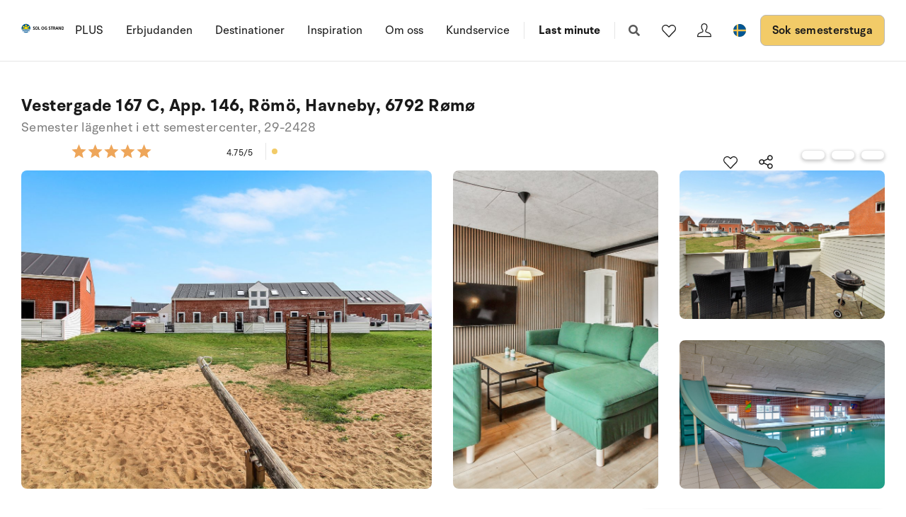

--- FILE ---
content_type: text/css
request_url: https://www.sologstrand.se/dist/assets/main-B623nLu3.css
body_size: 100272
content:
@charset "UTF-8";.splide__container{box-sizing:border-box;position:relative}.splide__list{backface-visibility:hidden;display:-ms-flexbox;display:flex;height:100%;margin:0!important;padding:0!important}.splide.is-initialized:not(.is-active) .splide__list{display:block}.splide__pagination{-ms-flex-align:center;align-items:center;display:-ms-flexbox;display:flex;-ms-flex-wrap:wrap;flex-wrap:wrap;-ms-flex-pack:center;justify-content:center;margin:0;pointer-events:none}.splide__pagination li{display:inline-block;line-height:1;list-style-type:none;margin:0;pointer-events:auto}.splide:not(.is-overflow) .splide__pagination{display:none}.splide__progress__bar{width:0}.splide{position:relative;visibility:hidden}.splide.is-initialized,.splide.is-rendered{visibility:visible}.splide__slide{backface-visibility:hidden;box-sizing:border-box;-ms-flex-negative:0;flex-shrink:0;list-style-type:none!important;margin:0;position:relative}.splide__slide img{vertical-align:bottom}.splide__spinner{animation:splide-loading 1s linear infinite;border:2px solid #999;border-left-color:transparent;border-radius:50%;bottom:0;contain:strict;display:inline-block;height:20px;left:0;margin:auto;position:absolute;right:0;top:0;width:20px}.splide__sr{clip:rect(0 0 0 0);border:0;height:1px;margin:-1px;overflow:hidden;padding:0;position:absolute;width:1px}.splide__toggle.is-active .splide__toggle__play,.splide__toggle__pause{display:none}.splide__toggle.is-active .splide__toggle__pause{display:inline}.splide__track{overflow:hidden;position:relative;z-index:0}@keyframes splide-loading{0%{transform:rotate(0)}to{transform:rotate(1turn)}}.splide__track--draggable{-webkit-touch-callout:none;-webkit-user-select:none;-ms-user-select:none;user-select:none}.splide__track--fade>.splide__list>.splide__slide{margin:0!important;opacity:0;z-index:0}.splide__track--fade>.splide__list>.splide__slide.is-active{opacity:1;z-index:1}.splide--rtl{direction:rtl}.splide__track--ttb>.splide__list{display:block}.splide__arrow{-ms-flex-align:center;align-items:center;background:#ccc;border:0;border-radius:50%;cursor:pointer;display:-ms-flexbox;display:flex;height:2em;-ms-flex-pack:center;justify-content:center;opacity:.7;padding:0;position:absolute;top:50%;transform:translateY(-50%);width:2em;z-index:1}.splide__arrow svg{fill:#000;height:1.2em;width:1.2em}.splide__arrow:hover:not(:disabled){opacity:.9}.splide__arrow:disabled{opacity:.3}.splide__arrow:focus-visible{outline:3px solid #0bf;outline-offset:3px}.splide__arrow--prev{left:1em}.splide__arrow--prev svg{transform:scaleX(-1)}.splide__arrow--next{right:1em}.splide.is-focus-in .splide__arrow:focus{outline:3px solid #0bf;outline-offset:3px}.splide__pagination{bottom:.5em;left:0;padding:0 1em;position:absolute;right:0;z-index:1}.splide__pagination__page{background:#ccc;border:0;border-radius:50%;display:inline-block;height:8px;margin:3px;opacity:.7;padding:0;position:relative;transition:transform .2s linear;width:8px}.splide__pagination__page.is-active{background:#fff;transform:scale(1.4);z-index:1}.splide__pagination__page:hover{cursor:pointer;opacity:.9}.splide__pagination__page:focus-visible{outline:3px solid #0bf;outline-offset:3px}.splide.is-focus-in .splide__pagination__page:focus{outline:3px solid #0bf;outline-offset:3px}.splide__progress__bar{background:#ccc;height:3px}.splide__slide{-webkit-tap-highlight-color:rgba(0,0,0,0)}.splide__slide:focus{outline:0}@supports (outline-offset: -3px){.splide__slide:focus-visible{outline:3px solid #0bf;outline-offset:-3px}}@media screen and (-ms-high-contrast: none){.splide__slide:focus-visible{border:3px solid #0bf}}@supports (outline-offset: -3px){.splide.is-focus-in .splide__slide:focus{outline:3px solid #0bf;outline-offset:-3px}}@media screen and (-ms-high-contrast: none){.splide.is-focus-in .splide__slide:focus{border:3px solid #0bf}.splide.is-focus-in .splide__track>.splide__list>.splide__slide:focus{border-color:#0bf}}.splide__toggle{cursor:pointer}.splide__toggle:focus-visible{outline:3px solid #0bf;outline-offset:3px}.splide.is-focus-in .splide__toggle:focus{outline:3px solid #0bf;outline-offset:3px}.splide__track--nav>.splide__list>.splide__slide{border:3px solid transparent;cursor:pointer}.splide__track--nav>.splide__list>.splide__slide.is-active{border:3px solid #000}.splide__arrows--rtl .splide__arrow--prev{left:auto;right:1em}.splide__arrows--rtl .splide__arrow--prev svg{transform:scaleX(1)}.splide__arrows--rtl .splide__arrow--next{left:1em;right:auto}.splide__arrows--rtl .splide__arrow--next svg{transform:scaleX(-1)}.splide__arrows--ttb .splide__arrow{left:50%;transform:translate(-50%)}.splide__arrows--ttb .splide__arrow--prev{top:1em}.splide__arrows--ttb .splide__arrow--prev svg{transform:rotate(-90deg)}.splide__arrows--ttb .splide__arrow--next{bottom:1em;top:auto}.splide__arrows--ttb .splide__arrow--next svg{transform:rotate(90deg)}.splide__pagination--ttb{bottom:0;display:-ms-flexbox;display:flex;-ms-flex-direction:column;flex-direction:column;left:auto;padding:1em 0;right:.5em;top:0}@font-face{font-family:BR Hendrix;src:url(/dist/assets/br-hendrix-thin-CVgSdYQL.otf) format("opentype");font-weight:100;font-style:normal;font-display:swap}@font-face{font-family:BR Hendrix;src:url(/dist/assets/br-hendrix-thin-italic-C01tRa8g.otf) format("opentype");font-weight:100;font-style:italic;font-display:swap}@font-face{font-family:BR Hendrix;src:url(/dist/assets/br-hendrix-extralight-D1ksx3VJ.otf) format("opentype");font-weight:200;font-style:normal;font-display:swap}@font-face{font-family:BR Hendrix;src:url(/dist/assets/br-hendrix-extralight-italic-C13_rK_g.otf) format("opentype");font-weight:200;font-style:italic;font-display:swap}@font-face{font-family:BR Hendrix;src:url(/dist/assets/br-hendrix-light-CBk2XOyk.otf) format("opentype");font-weight:300;font-style:normal;font-display:swap}@font-face{font-family:BR Hendrix;src:url(/dist/assets/br-hendrix-light-italic-SoOQC6bw.otf) format("opentype");font-weight:300;font-style:italic;font-display:swap}@font-face{font-family:BR Hendrix;src:url(/dist/assets/br-hendrix-regular-xG0eudf6.otf) format("opentype");font-weight:400;font-style:normal;font-display:swap}@font-face{font-family:BR Hendrix;src:url(/dist/assets/br-hendrix-regular-italic-BHwjIGwJ.otf) format("opentype");font-weight:400;font-style:italic;font-display:swap}@font-face{font-family:BR Hendrix;src:url(/dist/assets/br-hendrix-medium-rfF1bIWK.otf) format("opentype");font-weight:500;font-style:normal;font-display:swap}@font-face{font-family:BR Hendrix;src:url(/dist/assets/br-hendrix-medium-italic-Mx6cwXNh.otf) format("opentype");font-weight:500;font-style:italic;font-display:swap}@font-face{font-family:BR Hendrix;src:url(/dist/assets/br-hendrix-semibold-IIiIy1eQ.otf) format("opentype");font-weight:600;font-style:normal;font-display:swap}@font-face{font-family:BR Hendrix;src:url(/dist/assets/br-hendrix-semibold-italic-j6bUkZVx.otf) format("opentype");font-weight:600;font-style:italic;font-display:swap}@font-face{font-family:BR Hendrix;src:url(/dist/assets/br-hendrix-bold-CbPUXgHA.otf) format("opentype");font-weight:700;font-style:normal;font-display:swap}@font-face{font-family:BR Hendrix;src:url(/dist/assets/br-hendrix-bold-italic-DIvQXi1i.otf) format("opentype");font-weight:700;font-style:italic;font-display:swap}@font-face{font-family:BR Hendrix;src:url(/dist/assets/br-hendrix-black-BAKvkbVL.otf) format("opentype");font-weight:900;font-style:normal;font-display:swap}@font-face{font-family:BR Hendrix;src:url(/dist/assets/br-hendrix-black-italic-DZS4bZh5.otf) format("opentype");font-weight:900;font-style:italic;font-display:swap}html,body,div,span,applet,object,iframe,h1,h2,h3,h4,h5,h6,p,blockquote,pre,a,abbr,acronym,address,big,cite,code,del,dfn,em,img,ins,kbd,q,s,samp,small,strike,strong,sub,sup,tt,var,b,u,i,center,dl,dt,dd,ol,ul,li,fieldset,form,label,legend,table,caption,tbody,tfoot,thead,tr,th,td,article,aside,canvas,details,embed,figure,figcaption,footer,header,hgroup,menu,nav,output,ruby,section,summary,time,mark,audio,video{margin:0;padding:0;border:0;font-size:100%;font:inherit;vertical-align:baseline}article,aside,details,figcaption,figure,footer,header,hgroup,menu,nav,section{display:block}body{line-height:1}ol,ul{list-style:none}blockquote,q{quotes:none}blockquote:before,blockquote:after,q:before,q:after{content:"";content:none}table{border-collapse:collapse;border-spacing:0}.v-select .vs__dropdown-toggle{position:relative;display:block;margin:0 0 26px;padding:0;border:none}.v-select .vs__dropdown-toggle .vs__selected-options{padding:0;min-height:59px}.v-select .vs__dropdown-toggle .vs__selected-options .vs__selected{position:absolute;top:24px;left:12px;color:#1a1a1a;font-family:BR Hendrix,Helvetica Neue,Helvetica,Arial,sans-serif;font-size:18px;font-style:normal;font-weight:400;letter-spacing:.02em;line-height:155%;font-size:16px;line-height:150%;margin:0;padding:0}.v-select .vs__dropdown-toggle .vs__selected-options .vs__search{margin:0}.v-select .vs__dropdown-toggle .vs__actions{position:absolute;top:50%;right:12px;padding:0;transform:translateY(-50%)}.v-select.vs--open~label{top:10px;font-size:12px;line-height:130%}.form--standard .input-group .v-select.vs--open~label{top:10px;font-size:12px;line-height:130%}*{box-sizing:border-box}img{max-width:100%;border:0}.rounded,.testimonials-images{border-radius:.5rem}.border-bottom,.section-header.with-image:after{border-bottom:1px solid #b8b8b8}.pos-relative{position:relative}.align-items-center{align-items:center}.cover-img{position:absolute;object-fit:cover;object-position:center;height:100%;width:100%;top:0;left:0}.cover-caption{z-index:1;position:relative}.cover-figure{position:relative;height:100%}.overflow-hidden,.testimonials-images{overflow:hidden}svg:not(:root){overflow:hidden}a,a:visited{color:inherit}html{text-size-adjust:100%;-webkit-text-size-adjust:100%;height:100%;scroll-behavior:smooth}body{height:100%;position:relative;font:16px/1.5em BR Hendrix,Helvetica Neue,Helvetica,Arial,sans-serif;color:#1a1a1a;-webkit-font-smoothing:antialiased;-moz-osx-font-smoothing:grayscale}@media only screen and (max-width: 767px){body{font-size:14px}body.quick-search-open{overflow:hidden;height:100%}body.quick-search-open .search-page__search-box{z-index:31}}p,ul,ol{margin-bottom:30px}p.font18,ul.font18,ol.font18{font-size:18px;line-height:1.5em}p.font24,ul.font24,ol.font24{font-size:24px;line-height:1.5em}p.font30,ul.font30,ol.font30{font-size:30px;line-height:1.5em}p.font36,ul.font36,ol.font36{font-size:36px;line-height:1.5em}p.font42,ul.font42,ol.font42{font-size:42px;margin-bottom:35px;line-height:1.5em}p.font48,ul.font48,ol.font48{font-size:48px;margin-bottom:40px;line-height:1.4em}p.font54,ul.font54,ol.font54{font-size:54px;line-height:1.3em}.text-left{text-align:left!important}.text-center{text-align:center!important}.text-right{text-align:right!important}.text-big{font-weight:300;font-size:18px;line-height:26px}@media only screen and (max-width: 767px){.text-big{font-size:16px;line-height:22px}}.text-small{font-size:12px;line-height:14px}.rte a{text-decoration:underline}.rte a:hover{text-decoration:underline;color:#005694}h1,h2,h3,h4,h5,h6,.h1,.h2,.h3,.h4,.h5,.h6,.act-heading{font-family:BR Hendrix,Helvetica Neue,Helvetica,Arial,sans-serif;line-height:1.3em;margin-bottom:.4em;font-weight:700}h1.pre-head,h2.pre-head,h3.pre-head,h4.pre-head,h5.pre-head,h6.pre-head,.h1.pre-head,.h2.pre-head,.h3.pre-head,.h4.pre-head,.h5.pre-head,.h6.pre-head,.act-heading.pre-head{text-transform:uppercase;font-weight:600;font-size:14px;letter-spacing:.02em;line-height:140%;margin-bottom:8px;opacity:1}@media only screen and (max-width: 767px){h1.pre-head,h2.pre-head,h3.pre-head,h4.pre-head,h5.pre-head,h6.pre-head,.h1.pre-head,.h2.pre-head,.h3.pre-head,.h4.pre-head,.h5.pre-head,.h6.pre-head,.act-heading.pre-head{font-size:12px}}h1.section-head,h2.section-head,h3.section-head,h4.section-head,h5.section-head,h6.section-head,.h1.section-head,.h2.section-head,.h3.section-head,.h4.section-head,.h5.section-head,.h6.section-head,.act-heading.section-head{text-transform:uppercase;font-weight:700;font-size:11px;letter-spacing:.2em;line-height:1;margin-bottom:10px}h1,.h1{font-family:BR Hendrix,Helvetica Neue,Helvetica,Arial,sans-serif;font-size:38px;font-style:normal;font-weight:700;letter-spacing:.02em;line-height:125%}@media only screen and (max-width: 991px){h1,.h1{font-size:56px}}@media only screen and (max-width: 767px){h1,.h1{font-size:30px}}h2,.h2{font-family:BR Hendrix,Helvetica Neue,Helvetica,Arial,sans-serif;font-size:24px;font-style:normal;font-weight:700;letter-spacing:.02em;line-height:125%}@media only screen and (max-width: 991px){h2,.h2{font-size:46px}}@media only screen and (max-width: 767px){h2,.h2{font-size:30px}}h3,.h3{font-family:BR Hendrix,Helvetica Neue,Helvetica,Arial,sans-serif;font-size:24px;font-style:normal;font-weight:700;letter-spacing:.02em;line-height:125%}@media only screen and (max-width: 991px){h3,.h3{font-size:34px}}@media only screen and (max-width: 767px){h3,.h3{font-size:25px}}h4,.h4{font-family:BR Hendrix,Helvetica Neue,Helvetica,Arial,sans-serif;font-size:24px;font-style:normal;font-weight:700;letter-spacing:.02em;line-height:125%}@media only screen and (max-width: 767px){h4,.h4{font-size:25px}}h5,.h5{font-family:BR Hendrix,Helvetica Neue,Helvetica,Arial,sans-serif;font-size:24px;font-style:normal;font-weight:700;letter-spacing:.02em;line-height:125%}@media only screen and (max-width: 767px){h5,.h5{font-size:20px}}h6,.h6{font-family:BR Hendrix,Helvetica Neue,Helvetica,Arial,sans-serif;font-size:20px;font-style:normal;font-weight:700;letter-spacing:.02em;line-height:135%}@media only screen and (max-width: 767px){h6,.h6{font-size:16px}}@media only screen and (max-width: 767px){h1,.h1,h2,.h2{font-size:30px}h3,.h3,h4,.h4{font-size:25px}h5,.h5{font-size:20px}h6,.h6{font-size:16px}}small{font-size:80%}mark{background:#fcf8e3;padding:0 .3em}abbr{border-bottom:1px dotted rgba(0,0,0,.08);cursor:help}kbd{background:#111;color:#fff;border-radius:3px;padding:2px 4px;font-size:80%}a,.link{transition:all 0s ease;text-decoration:none;cursor:pointer}a:hover,.link:hover{text-decoration:none}a:hover,a:focus,.link:hover,.link:focus{outline:0}em,i{font-style:italic}strong,b{font-weight:700}hr{border:none;height:1px;background:#00000014;margin:30px 0}sub,sup{font-size:75%;line-height:0;position:relative;vertical-align:baseline}sup{top:-.5em}sub{bottom:-.25em}blockquote{font-style:normal;font-size:18px;position:relative;line-height:26px;font-weight:300;max-width:520px;margin:70px auto 60px;text-align:center}blockquote:before{color:#3aa5ed;position:absolute;font-family:FontAwesome;content:"";top:-30px;left:50%;transform:translate(-50%);font-size:25px;line-height:1}blockquote cite{display:block;font-size:80%}ul,ol{padding-left:20px}ul ul,ul ol,ol ul,ol ol{margin-bottom:0}ul{list-style:disc}ol{list-style:decimal}.thin{font-weight:300}.bold{font-weight:700}.bolder{font-weight:900}.image-left{float:left;margin:0 10px 10px 0}.image-right{float:right;margin:0 0 10px 10px}.image-left,.image-right{display:block}@media only screen and (max-width: 767px){.image-left,.image-right{float:none}}figcaption{color:#999;text-align:center;font-style:italic;font-size:14px;padding-top:5px}.light-color figcaption{color:#777}img[data-sizes=auto]{display:block;width:100%}.lazyload,.lazyloading{opacity:0}.lazyloaded{opacity:1;transition:opacity .3s}.blur-up{opacity:1;filter:blur(30px);transition:filter .4s}.blur-up.lazyloaded{filter:blur(0)}[v-cloak]{visibility:hidden}.table-wrap{min-height:.01%;overflow-x:auto}table{width:100%;max-width:100%}table th,table td{padding:7px}table th{font-weight:700;text-align:left}table thead tr{border-bottom:2px solid rgba(0,0,0,.08)}table tbody tr{border-top:1px solid rgba(0,0,0,.08)}table tbody tr:first-child{border-top:0}.loading{position:relative;z-index:1}.loading:before{content:"";position:absolute;background-color:#fff;top:0;left:0;width:100%;height:100%;z-index:99998}.loading:after{content:"";position:absolute;top:50%;left:50%;margin:-10px 0 0 -10px;z-index:99999;border-radius:50%;width:20px;height:20px;border:.2rem solid rgba(0,0,0,.15);border-top-color:#00000080;animation:spin .5s infinite linear}.loading.loading--gray:before{background-color:#f9f9f9}@keyframes spin{0%{transform:rotate(0)}to{transform:rotate(360deg)}}.theme-bg,.theme-bg-lock{background-color:#3aa5ed}.dark-bg,.dark-bg-lock{background-color:#111}.gray-bg,.gray-bg-lock{background-color:#f9f9f9}.white-bg,.white-bg-lock{background-color:#fff}.theme-color,.brand-color{color:#3aa5ed}.white-color{color:#fff}.gray-color,.meta-color{color:#999}.dark-color{color:#1a1a1a}.sale-color{color:#d8335b}.success-color{color:#2ecc71}.error-color{color:#e74c3c}.light-color .gray-color,.light-color .meta-color{color:#777}.theme-bg .contact-list li i,.theme-bg-lock .contact-list li i,.theme-bg a,.theme-bg-lock a{color:#fff}.space-top{margin-top:30px}.space-bottom{margin-bottom:30px}.fr{float:right}.fl{float:left}.cb{clear:both}.nm{margin:0!important}.np{padding:0!important}.text-left{text-align:left}.text-right{text-align:right}@media only screen and (max-width: 767px){.text-center-s{text-align:center}}.flex-center{display:flex;justify-content:center;align-items:center}.flex-left{display:flex;align-items:flex-start}.flex-right{display:flex;align-items:flex-end}.responsive-img{width:auto!important;height:auto!important;max-width:100%!important;max-height:100%!important}.hidden{visibility:hidden;opacity:0}.ng-hide{display:none!important}.hide{display:none}.hide--important,.show--s,.show--m,.show--xs{display:none!important}@media only screen and (max-width: 991px){.hide--m{display:none!important}.show--m{display:block!important}}@media only screen and (max-width: 767px){.hide--s{display:none!important}.show--s{display:block!important}}@media only screen and (max-width: 479px){.hide--xs{display:none!important}.show--xs{display:block!important}}.newsletter-signup .succes-message{margin:28px;background-color:#7cc182;padding-bottom:5px;padding-top:5px}.newsletter-signup .error-message{margin:28px;color:#f24943;padding-bottom:5px;padding-top:5px}.sr-only{position:absolute;left:-10000px;top:auto;width:1px;height:1px;overflow:hidden}button,input,.MyFormContainer #CreditCard .pensio_payment_form_row .pensio_payment_form_label_cell .pensioCreditCardInput,optgroup,select,textarea{color:inherit;font:inherit;margin:0}input,.MyFormContainer #CreditCard .pensio_payment_form_row .pensio_payment_form_label_cell .pensioCreditCardInput{line-height:normal}button{overflow:visible}button,select{text-transform:none}html input[type=button],html .MyFormContainer #CreditCard .pensio_payment_form_row .pensio_payment_form_label_cell [type=button].pensioCreditCardInput,.MyFormContainer #CreditCard .pensio_payment_form_row .pensio_payment_form_label_cell html [type=button].pensioCreditCardInput,input[type=reset],.MyFormContainer #CreditCard .pensio_payment_form_row .pensio_payment_form_label_cell [type=reset].pensioCreditCardInput,input[type=submit],.MyFormContainer #CreditCard .pensio_payment_form_row .pensio_payment_form_label_cell [type=submit].pensioCreditCardInput{-webkit-appearance:button;cursor:pointer}button[disabled],html input[disabled],html .MyFormContainer #CreditCard .pensio_payment_form_row .pensio_payment_form_label_cell [disabled].pensioCreditCardInput,.MyFormContainer #CreditCard .pensio_payment_form_row .pensio_payment_form_label_cell html [disabled].pensioCreditCardInput{cursor:default}button::-moz-focus-inner,input::-moz-focus-inner,.MyFormContainer #CreditCard .pensio_payment_form_row .pensio_payment_form_label_cell .pensioCreditCardInput::-moz-focus-inner{border:0;padding:0}input[type=text],.MyFormContainer #CreditCard .pensio_payment_form_row .pensio_payment_form_label_cell [type=text].pensioCreditCardInput,input[type=email],.MyFormContainer #CreditCard .pensio_payment_form_row .pensio_payment_form_label_cell [type=email].pensioCreditCardInput,input[type=url],.MyFormContainer #CreditCard .pensio_payment_form_row .pensio_payment_form_label_cell [type=url].pensioCreditCardInput,input[type=tel],.MyFormContainer #CreditCard .pensio_payment_form_row .pensio_payment_form_label_cell [type=tel].pensioCreditCardInput,input[type=password],.MyFormContainer #CreditCard .pensio_payment_form_row .pensio_payment_form_label_cell [type=password].pensioCreditCardInput,input[type=search],.MyFormContainer #CreditCard .pensio_payment_form_row .pensio_payment_form_label_cell [type=search].pensioCreditCardInput,input[type=number],.MyFormContainer #CreditCard .pensio_payment_form_row .pensio_payment_form_label_cell [type=number].pensioCreditCardInput,textarea{-webkit-appearance:none}textarea{overflow:auto}button{-webkit-appearance:none;-moz-appearance:none;appearance:none;background:transparent;border:0;padding:0;line-height:inherit;cursor:pointer;outline:0}form label,.form-label{margin-bottom:8px;line-height:1;font-weight:700;font-size:12px;letter-spacing:.08em;text-indent:.08em;display:block}input[type=text],.MyFormContainer #CreditCard .pensio_payment_form_row .pensio_payment_form_label_cell [type=text].pensioCreditCardInput,input[type=email],.MyFormContainer #CreditCard .pensio_payment_form_row .pensio_payment_form_label_cell [type=email].pensioCreditCardInput,input[type=url],.MyFormContainer #CreditCard .pensio_payment_form_row .pensio_payment_form_label_cell [type=url].pensioCreditCardInput,input[type=tel],.MyFormContainer #CreditCard .pensio_payment_form_row .pensio_payment_form_label_cell [type=tel].pensioCreditCardInput,input[type=password],.MyFormContainer #CreditCard .pensio_payment_form_row .pensio_payment_form_label_cell [type=password].pensioCreditCardInput,input[type=search],.MyFormContainer #CreditCard .pensio_payment_form_row .pensio_payment_form_label_cell [type=search].pensioCreditCardInput,input[type=number],.MyFormContainer #CreditCard .pensio_payment_form_row .pensio_payment_form_label_cell [type=number].pensioCreditCardInput,input[type=date],.MyFormContainer #CreditCard .pensio_payment_form_row .pensio_payment_form_label_cell [type=date].pensioCreditCardInput,textarea,select{display:block;margin-bottom:30px;padding:15px;color:#1a1a1a;font-family:BR Hendrix,Helvetica Neue,Helvetica,Arial,sans-serif;font-size:18px;font-style:normal;font-weight:400;letter-spacing:.02em;line-height:155%;border-radius:8px;font-weight:500;width:100%;background-color:#f3f3f3;border:0}input[type=text]:focus,.MyFormContainer #CreditCard .pensio_payment_form_row .pensio_payment_form_label_cell [type=text].pensioCreditCardInput:focus,input[type=email]:focus,.MyFormContainer #CreditCard .pensio_payment_form_row .pensio_payment_form_label_cell [type=email].pensioCreditCardInput:focus,input[type=url]:focus,.MyFormContainer #CreditCard .pensio_payment_form_row .pensio_payment_form_label_cell [type=url].pensioCreditCardInput:focus,input[type=tel]:focus,.MyFormContainer #CreditCard .pensio_payment_form_row .pensio_payment_form_label_cell [type=tel].pensioCreditCardInput:focus,input[type=password]:focus,.MyFormContainer #CreditCard .pensio_payment_form_row .pensio_payment_form_label_cell [type=password].pensioCreditCardInput:focus,input[type=search]:focus,.MyFormContainer #CreditCard .pensio_payment_form_row .pensio_payment_form_label_cell [type=search].pensioCreditCardInput:focus,input[type=number]:focus,.MyFormContainer #CreditCard .pensio_payment_form_row .pensio_payment_form_label_cell [type=number].pensioCreditCardInput:focus,input[type=date]:focus,.MyFormContainer #CreditCard .pensio_payment_form_row .pensio_payment_form_label_cell [type=date].pensioCreditCardInput:focus,textarea:focus,select:focus{outline:none}input[type=text]:required:valid,.MyFormContainer #CreditCard .pensio_payment_form_row .pensio_payment_form_label_cell [type=text].pensioCreditCardInput:required:valid,input[type=email]:required:valid,.MyFormContainer #CreditCard .pensio_payment_form_row .pensio_payment_form_label_cell [type=email].pensioCreditCardInput:required:valid,input[type=url]:required:valid,.MyFormContainer #CreditCard .pensio_payment_form_row .pensio_payment_form_label_cell [type=url].pensioCreditCardInput:required:valid,input[type=tel]:required:valid,.MyFormContainer #CreditCard .pensio_payment_form_row .pensio_payment_form_label_cell [type=tel].pensioCreditCardInput:required:valid,input[type=password]:required:valid,.MyFormContainer #CreditCard .pensio_payment_form_row .pensio_payment_form_label_cell [type=password].pensioCreditCardInput:required:valid,input[type=search]:required:valid,.MyFormContainer #CreditCard .pensio_payment_form_row .pensio_payment_form_label_cell [type=search].pensioCreditCardInput:required:valid,input[type=number]:required:valid,.MyFormContainer #CreditCard .pensio_payment_form_row .pensio_payment_form_label_cell [type=number].pensioCreditCardInput:required:valid,input[type=date]:required:valid,.MyFormContainer #CreditCard .pensio_payment_form_row .pensio_payment_form_label_cell [type=date].pensioCreditCardInput:required:valid,textarea:required:valid,select:required:valid{position:relative;background-color:#fff!important}input[type=text]:required:valid+i,.MyFormContainer #CreditCard .pensio_payment_form_row .pensio_payment_form_label_cell [type=text].pensioCreditCardInput:required:valid+i,input[type=email]:required:valid+i,.MyFormContainer #CreditCard .pensio_payment_form_row .pensio_payment_form_label_cell [type=email].pensioCreditCardInput:required:valid+i,input[type=url]:required:valid+i,.MyFormContainer #CreditCard .pensio_payment_form_row .pensio_payment_form_label_cell [type=url].pensioCreditCardInput:required:valid+i,input[type=tel]:required:valid+i,.MyFormContainer #CreditCard .pensio_payment_form_row .pensio_payment_form_label_cell [type=tel].pensioCreditCardInput:required:valid+i,input[type=password]:required:valid+i,.MyFormContainer #CreditCard .pensio_payment_form_row .pensio_payment_form_label_cell [type=password].pensioCreditCardInput:required:valid+i,input[type=search]:required:valid+i,.MyFormContainer #CreditCard .pensio_payment_form_row .pensio_payment_form_label_cell [type=search].pensioCreditCardInput:required:valid+i,input[type=number]:required:valid+i,.MyFormContainer #CreditCard .pensio_payment_form_row .pensio_payment_form_label_cell [type=number].pensioCreditCardInput:required:valid+i,input[type=date]:required:valid+i,.MyFormContainer #CreditCard .pensio_payment_form_row .pensio_payment_form_label_cell [type=date].pensioCreditCardInput:required:valid+i,textarea:required:valid+i,select:required:valid+i{opacity:1;visibility:visible;transform:scale(1) translateY(-50%)}input[type=text][disabled],.MyFormContainer #CreditCard .pensio_payment_form_row .pensio_payment_form_label_cell [type=text][disabled].pensioCreditCardInput,input[type=email][disabled],.MyFormContainer #CreditCard .pensio_payment_form_row .pensio_payment_form_label_cell [type=email][disabled].pensioCreditCardInput,input[type=url][disabled],.MyFormContainer #CreditCard .pensio_payment_form_row .pensio_payment_form_label_cell [type=url][disabled].pensioCreditCardInput,input[type=tel][disabled],.MyFormContainer #CreditCard .pensio_payment_form_row .pensio_payment_form_label_cell [type=tel][disabled].pensioCreditCardInput,input[type=password][disabled],.MyFormContainer #CreditCard .pensio_payment_form_row .pensio_payment_form_label_cell [type=password][disabled].pensioCreditCardInput,input[type=search][disabled],.MyFormContainer #CreditCard .pensio_payment_form_row .pensio_payment_form_label_cell [type=search][disabled].pensioCreditCardInput,input[type=number][disabled],.MyFormContainer #CreditCard .pensio_payment_form_row .pensio_payment_form_label_cell [type=number][disabled].pensioCreditCardInput,input[type=date][disabled],.MyFormContainer #CreditCard .pensio_payment_form_row .pensio_payment_form_label_cell [type=date][disabled].pensioCreditCardInput,textarea[disabled],select[disabled]{cursor:not-allowed}input[type=text]::placeholder,.MyFormContainer #CreditCard .pensio_payment_form_row .pensio_payment_form_label_cell [type=text].pensioCreditCardInput::placeholder,input[type=email]::placeholder,.MyFormContainer #CreditCard .pensio_payment_form_row .pensio_payment_form_label_cell [type=email].pensioCreditCardInput::placeholder,input[type=url]::placeholder,.MyFormContainer #CreditCard .pensio_payment_form_row .pensio_payment_form_label_cell [type=url].pensioCreditCardInput::placeholder,input[type=tel]::placeholder,.MyFormContainer #CreditCard .pensio_payment_form_row .pensio_payment_form_label_cell [type=tel].pensioCreditCardInput::placeholder,input[type=password]::placeholder,.MyFormContainer #CreditCard .pensio_payment_form_row .pensio_payment_form_label_cell [type=password].pensioCreditCardInput::placeholder,input[type=search]::placeholder,.MyFormContainer #CreditCard .pensio_payment_form_row .pensio_payment_form_label_cell [type=search].pensioCreditCardInput::placeholder,input[type=number]::placeholder,.MyFormContainer #CreditCard .pensio_payment_form_row .pensio_payment_form_label_cell [type=number].pensioCreditCardInput::placeholder,input[type=date]::placeholder,.MyFormContainer #CreditCard .pensio_payment_form_row .pensio_payment_form_label_cell [type=date].pensioCreditCardInput::placeholder,textarea::placeholder,select::placeholder{color:#1a1a1a;font-family:BR Hendrix,Helvetica Neue,Helvetica,Arial,sans-serif;font-size:16px;font-style:normal;font-weight:400;letter-spacing:.02em;line-height:150%;color:gray;font-weight:300}@media only screen and (max-width: 991px){input[type=text],.MyFormContainer #CreditCard .pensio_payment_form_row .pensio_payment_form_label_cell [type=text].pensioCreditCardInput,input[type=email],.MyFormContainer #CreditCard .pensio_payment_form_row .pensio_payment_form_label_cell [type=email].pensioCreditCardInput,input[type=url],.MyFormContainer #CreditCard .pensio_payment_form_row .pensio_payment_form_label_cell [type=url].pensioCreditCardInput,input[type=tel],.MyFormContainer #CreditCard .pensio_payment_form_row .pensio_payment_form_label_cell [type=tel].pensioCreditCardInput,input[type=password],.MyFormContainer #CreditCard .pensio_payment_form_row .pensio_payment_form_label_cell [type=password].pensioCreditCardInput,input[type=search],.MyFormContainer #CreditCard .pensio_payment_form_row .pensio_payment_form_label_cell [type=search].pensioCreditCardInput,input[type=number],.MyFormContainer #CreditCard .pensio_payment_form_row .pensio_payment_form_label_cell [type=number].pensioCreditCardInput,input[type=date],.MyFormContainer #CreditCard .pensio_payment_form_row .pensio_payment_form_label_cell [type=date].pensioCreditCardInput,textarea,select{margin-bottom:20px}}@media only screen and (max-width: 767px){input[type=text],.MyFormContainer #CreditCard .pensio_payment_form_row .pensio_payment_form_label_cell [type=text].pensioCreditCardInput,input[type=email],.MyFormContainer #CreditCard .pensio_payment_form_row .pensio_payment_form_label_cell [type=email].pensioCreditCardInput,input[type=url],.MyFormContainer #CreditCard .pensio_payment_form_row .pensio_payment_form_label_cell [type=url].pensioCreditCardInput,input[type=tel],.MyFormContainer #CreditCard .pensio_payment_form_row .pensio_payment_form_label_cell [type=tel].pensioCreditCardInput,input[type=password],.MyFormContainer #CreditCard .pensio_payment_form_row .pensio_payment_form_label_cell [type=password].pensioCreditCardInput,input[type=search],.MyFormContainer #CreditCard .pensio_payment_form_row .pensio_payment_form_label_cell [type=search].pensioCreditCardInput,input[type=number],.MyFormContainer #CreditCard .pensio_payment_form_row .pensio_payment_form_label_cell [type=number].pensioCreditCardInput,input[type=date],.MyFormContainer #CreditCard .pensio_payment_form_row .pensio_payment_form_label_cell [type=date].pensioCreditCardInput,textarea,select{margin-bottom:24px}}@media only screen and (max-width: 479px){input[type=text],.MyFormContainer #CreditCard .pensio_payment_form_row .pensio_payment_form_label_cell [type=text].pensioCreditCardInput,input[type=email],.MyFormContainer #CreditCard .pensio_payment_form_row .pensio_payment_form_label_cell [type=email].pensioCreditCardInput,input[type=url],.MyFormContainer #CreditCard .pensio_payment_form_row .pensio_payment_form_label_cell [type=url].pensioCreditCardInput,input[type=tel],.MyFormContainer #CreditCard .pensio_payment_form_row .pensio_payment_form_label_cell [type=tel].pensioCreditCardInput,input[type=password],.MyFormContainer #CreditCard .pensio_payment_form_row .pensio_payment_form_label_cell [type=password].pensioCreditCardInput,input[type=search],.MyFormContainer #CreditCard .pensio_payment_form_row .pensio_payment_form_label_cell [type=search].pensioCreditCardInput,input[type=number],.MyFormContainer #CreditCard .pensio_payment_form_row .pensio_payment_form_label_cell [type=number].pensioCreditCardInput,input[type=date],.MyFormContainer #CreditCard .pensio_payment_form_row .pensio_payment_form_label_cell [type=date].pensioCreditCardInput,textarea,select{margin-bottom:24px}}input[type=text].input--small,.MyFormContainer #CreditCard .pensio_payment_form_row .pensio_payment_form_label_cell [type=text].input--small.pensioCreditCardInput,input[type=email].input--small,.MyFormContainer #CreditCard .pensio_payment_form_row .pensio_payment_form_label_cell [type=email].input--small.pensioCreditCardInput,input[type=url].input--small,.MyFormContainer #CreditCard .pensio_payment_form_row .pensio_payment_form_label_cell [type=url].input--small.pensioCreditCardInput,input[type=tel].input--small,.MyFormContainer #CreditCard .pensio_payment_form_row .pensio_payment_form_label_cell [type=tel].input--small.pensioCreditCardInput,input[type=password].input--small,.MyFormContainer #CreditCard .pensio_payment_form_row .pensio_payment_form_label_cell [type=password].input--small.pensioCreditCardInput,input[type=search].input--small,.MyFormContainer #CreditCard .pensio_payment_form_row .pensio_payment_form_label_cell [type=search].input--small.pensioCreditCardInput,input[type=number].input--small,.MyFormContainer #CreditCard .pensio_payment_form_row .pensio_payment_form_label_cell [type=number].input--small.pensioCreditCardInput,input[type=date].input--small,.MyFormContainer #CreditCard .pensio_payment_form_row .pensio_payment_form_label_cell [type=date].input--small.pensioCreditCardInput,textarea.input--small,select.input--small{font-size:14px;padding:10px}input[type=text]:focus+.animated-placeholder,.MyFormContainer #CreditCard .pensio_payment_form_row .pensio_payment_form_label_cell [type=text].pensioCreditCardInput:focus+.animated-placeholder,input[type=text].not-empty+.animated-placeholder,.MyFormContainer #CreditCard .pensio_payment_form_row .pensio_payment_form_label_cell [type=text].not-empty.pensioCreditCardInput+.animated-placeholder,input[type=email]:focus+.animated-placeholder,.MyFormContainer #CreditCard .pensio_payment_form_row .pensio_payment_form_label_cell [type=email].pensioCreditCardInput:focus+.animated-placeholder,input[type=email].not-empty+.animated-placeholder,.MyFormContainer #CreditCard .pensio_payment_form_row .pensio_payment_form_label_cell [type=email].not-empty.pensioCreditCardInput+.animated-placeholder,input[type=url]:focus+.animated-placeholder,.MyFormContainer #CreditCard .pensio_payment_form_row .pensio_payment_form_label_cell [type=url].pensioCreditCardInput:focus+.animated-placeholder,input[type=url].not-empty+.animated-placeholder,.MyFormContainer #CreditCard .pensio_payment_form_row .pensio_payment_form_label_cell [type=url].not-empty.pensioCreditCardInput+.animated-placeholder,input[type=tel]:focus+.animated-placeholder,.MyFormContainer #CreditCard .pensio_payment_form_row .pensio_payment_form_label_cell [type=tel].pensioCreditCardInput:focus+.animated-placeholder,input[type=tel].not-empty+.animated-placeholder,.MyFormContainer #CreditCard .pensio_payment_form_row .pensio_payment_form_label_cell [type=tel].not-empty.pensioCreditCardInput+.animated-placeholder,input[type=password]:focus+.animated-placeholder,.MyFormContainer #CreditCard .pensio_payment_form_row .pensio_payment_form_label_cell [type=password].pensioCreditCardInput:focus+.animated-placeholder,input[type=password].not-empty+.animated-placeholder,.MyFormContainer #CreditCard .pensio_payment_form_row .pensio_payment_form_label_cell [type=password].not-empty.pensioCreditCardInput+.animated-placeholder,input[type=search]:focus+.animated-placeholder,.MyFormContainer #CreditCard .pensio_payment_form_row .pensio_payment_form_label_cell [type=search].pensioCreditCardInput:focus+.animated-placeholder,input[type=search].not-empty+.animated-placeholder,.MyFormContainer #CreditCard .pensio_payment_form_row .pensio_payment_form_label_cell [type=search].not-empty.pensioCreditCardInput+.animated-placeholder,input[type=number]:focus+.animated-placeholder,.MyFormContainer #CreditCard .pensio_payment_form_row .pensio_payment_form_label_cell [type=number].pensioCreditCardInput:focus+.animated-placeholder,input[type=number].not-empty+.animated-placeholder,.MyFormContainer #CreditCard .pensio_payment_form_row .pensio_payment_form_label_cell [type=number].not-empty.pensioCreditCardInput+.animated-placeholder,input[type=date]:focus+.animated-placeholder,.MyFormContainer #CreditCard .pensio_payment_form_row .pensio_payment_form_label_cell [type=date].pensioCreditCardInput:focus+.animated-placeholder,input[type=date].not-empty+.animated-placeholder,.MyFormContainer #CreditCard .pensio_payment_form_row .pensio_payment_form_label_cell [type=date].not-empty.pensioCreditCardInput+.animated-placeholder,textarea:focus+.animated-placeholder,textarea.not-empty+.animated-placeholder,select:focus+.animated-placeholder,select.not-empty+.animated-placeholder{transform:translate(5px,12px) scale(.8)}.animated-placeholder{position:absolute;top:0;left:0;color:#1a1a1a;font-family:BR Hendrix,Helvetica Neue,Helvetica,Arial,sans-serif;font-size:16px;font-style:normal;font-weight:400;letter-spacing:.02em;line-height:150%;color:gray;font-weight:300;transform:translate(15px,15px);transform-origin:0% 100%;transition:all .3s ease}.gray-bg input[type=text],.gray-bg .MyFormContainer #CreditCard .pensio_payment_form_row .pensio_payment_form_label_cell [type=text].pensioCreditCardInput,.MyFormContainer #CreditCard .pensio_payment_form_row .pensio_payment_form_label_cell .gray-bg [type=text].pensioCreditCardInput,.gray-bg input[type=email],.gray-bg .MyFormContainer #CreditCard .pensio_payment_form_row .pensio_payment_form_label_cell [type=email].pensioCreditCardInput,.MyFormContainer #CreditCard .pensio_payment_form_row .pensio_payment_form_label_cell .gray-bg [type=email].pensioCreditCardInput,.gray-bg input[type=url],.gray-bg .MyFormContainer #CreditCard .pensio_payment_form_row .pensio_payment_form_label_cell [type=url].pensioCreditCardInput,.MyFormContainer #CreditCard .pensio_payment_form_row .pensio_payment_form_label_cell .gray-bg [type=url].pensioCreditCardInput,.gray-bg input[type=tel],.gray-bg .MyFormContainer #CreditCard .pensio_payment_form_row .pensio_payment_form_label_cell [type=tel].pensioCreditCardInput,.MyFormContainer #CreditCard .pensio_payment_form_row .pensio_payment_form_label_cell .gray-bg [type=tel].pensioCreditCardInput,.gray-bg input[type=password],.gray-bg .MyFormContainer #CreditCard .pensio_payment_form_row .pensio_payment_form_label_cell [type=password].pensioCreditCardInput,.MyFormContainer #CreditCard .pensio_payment_form_row .pensio_payment_form_label_cell .gray-bg [type=password].pensioCreditCardInput,.gray-bg input[type=search],.gray-bg .MyFormContainer #CreditCard .pensio_payment_form_row .pensio_payment_form_label_cell [type=search].pensioCreditCardInput,.MyFormContainer #CreditCard .pensio_payment_form_row .pensio_payment_form_label_cell .gray-bg [type=search].pensioCreditCardInput,.gray-bg input[type=number],.gray-bg .MyFormContainer #CreditCard .pensio_payment_form_row .pensio_payment_form_label_cell [type=number].pensioCreditCardInput,.MyFormContainer #CreditCard .pensio_payment_form_row .pensio_payment_form_label_cell .gray-bg [type=number].pensioCreditCardInput,.gray-bg input[type=date],.gray-bg .MyFormContainer #CreditCard .pensio_payment_form_row .pensio_payment_form_label_cell [type=date].pensioCreditCardInput,.MyFormContainer #CreditCard .pensio_payment_form_row .pensio_payment_form_label_cell .gray-bg [type=date].pensioCreditCardInput,.gray-bg textarea,.gray-bg select{background-color:#fff;box-shadow:0 4px 4px -4px #00000014}select{line-height:1;height:49px;padding:10px}select.input--small{height:36px}textarea{width:100%;max-width:100%;min-width:100%}.custom-select{position:relative;margin-bottom:30px}@media only screen and (max-width: 991px){.custom-select{margin-bottom:20px}}@media only screen and (max-width: 767px){.custom-select{margin-bottom:24px}}@media only screen and (max-width: 479px){.custom-select{margin-bottom:24px}}.custom-select select{display:none}.select-selected{background-color:#f3f3f3;padding:16px 35px 16px 15px;font-weight:700;color:#1a1a1a;font-size:16px;border-radius:4px;line-height:1;cursor:pointer;white-space:nowrap}.custom-select--small .select-selected{padding:11px 35px 11px 10px;font-size:14px}.custom-select--transparent .select-selected{background-color:transparent}.gray-bg .select-selected{background-color:#fff;box-shadow:0 4px 4px -4px #00000014}.select-selected:after{position:absolute;content:"";top:50%;right:15px;font-family:FontAwesome;transform:translateY(-50%);font-size:70%;transition:all .25s ease;color:#999}.select-selected:hover:after{color:#1a1a1a}.select-selected.select-arrow-active:after{transform:translateY(-50%) rotate(180deg)}.select-items div{color:#1a1a1a;padding:14px 20px;font-size:14px;line-height:1;border:1px solid transparent;border-color:transparent transparent rgba(0,0,0,.08) transparent;cursor:pointer;white-space:nowrap}.select-items{position:absolute;background-color:#fff;border:1px solid rgba(0,0,0,.08);border-bottom:0;top:100%;right:0;min-width:100%;z-index:99;box-shadow:0 8px 20px -6px #00000026}.select-hide{display:none}.select-items div:hover,.select-items .same-as-selected{background-color:#00000005}.contourMessageOnSubmit,.umbraco-forms-submitmessage{color:#2ecc71;font-weight:300;text-align:center;font-size:32px;margin:0 0 30px}.contourMessageOnSubmit:before,.umbraco-forms-submitmessage:before{font-weight:400;font-family:FontAwesome;content:"";font-size:70px;display:block;line-height:1;margin-bottom:30px}legend{padding:10px 15px;line-height:1;background:#00000005;font-weight:700;font-size:12px;text-transform:uppercase;letter-spacing:.08em;display:block;width:100%;text-align:center;margin-bottom:20px}.light-color legend{background-color:#ffffff0d;color:#999}.radiobuttonlist,.multiplechoice,.fileupload{margin-bottom:30px;display:block}.contourPage .checkbox{position:relative;padding-left:26px;margin-bottom:30px}.contourPage .checkbox .checkbox-single{position:absolute;top:-6px;left:6px}#recaptcha_area{margin-bottom:30px}#recaptcha_area table{border:0!important}.radio-list-item,.checkbox-list-item{position:relative;padding:10px 10px 10px 30px;margin-bottom:2px}.radio-list-item label,.checkbox-list-item label{text-transform:none}.radio-list-item input,.radio-list-item .MyFormContainer #CreditCard .pensio_payment_form_row .pensio_payment_form_label_cell .pensioCreditCardInput,.MyFormContainer #CreditCard .pensio_payment_form_row .pensio_payment_form_label_cell .radio-list-item .pensioCreditCardInput,.checkbox-list-item input,.checkbox-list-item .MyFormContainer #CreditCard .pensio_payment_form_row .pensio_payment_form_label_cell .pensioCreditCardInput,.MyFormContainer #CreditCard .pensio_payment_form_row .pensio_payment_form_label_cell .checkbox-list-item .pensioCreditCardInput{position:absolute;left:7px;top:8px}.radio-list-item label,.checkbox-list-item label{margin:0;font-size:13px;padding:0;text-transform:none}.umbraco-forms-field.checkbox{position:relative;padding-left:25px;margin-bottom:40px}.umbraco-forms-field.checkbox label{font-size:14px;text-transform:none;letter-spacing:0}.umbraco-forms-field.checkbox .umbraco-forms-field-wrapper{position:absolute;top:0;left:0}@media only screen and (max-width: 767px){.umbraco-forms-field.checkbox{margin-bottom:20px}}.help-block{font-size:12px;display:block;color:#999;padding:0 0 5px;margin-top:-7px}.light-color .help-block{color:#777}.field-validation-error{display:block;color:#e74c3c;font-weight:700;font-size:12px;padding:0 0 5px;margin-top:-7px}.umbraco-forms-indicator,.validation-summary-errors{color:#e74c3c}.form-validate-wrap{position:relative}.form-validate-wrap>i{position:absolute;top:50%;right:10px;color:#2ecc71;font-size:18px;opacity:0;visibility:hidden;transform:scale(0) translateY(-50%);transition:all .25s ease}.button,input[type=submit],.MyFormContainer #CreditCard .pensio_payment_form_row .pensio_payment_form_label_cell [type=submit].pensioCreditCardInput,input[type=button],.MyFormContainer #CreditCard .pensio_payment_form_row .pensio_payment_form_label_cell [type=button].pensioCreditCardInput{display:inline-block;padding:9px 16px;color:#1a1a1a;font-family:BR Hendrix,Helvetica Neue,Helvetica,Arial,sans-serif;font-size:14px;font-style:normal;font-weight:400;letter-spacing:.02em;line-height:140%;font-weight:600;text-align:center;text-decoration:none;white-space:nowrap;border:0px solid;border-radius:8px;transition:all .3s ease;-webkit-appearance:none}.button.button--default,input[type=submit].button--default,.MyFormContainer #CreditCard .pensio_payment_form_row .pensio_payment_form_label_cell [type=submit].button--default.pensioCreditCardInput,input[type=button].button--default,.MyFormContainer #CreditCard .pensio_payment_form_row .pensio_payment_form_label_cell [type=button].button--default.pensioCreditCardInput{color:#fff;border-color:#33898a;background-color:#33898a}.button.button--default:hover,input[type=submit].button--default:hover,.MyFormContainer #CreditCard .pensio_payment_form_row .pensio_payment_form_label_cell [type=submit].button--default.pensioCreditCardInput:hover,input[type=button].button--default:hover,.MyFormContainer #CreditCard .pensio_payment_form_row .pensio_payment_form_label_cell [type=button].button--default.pensioCreditCardInput:hover{background-color:#0c7f84}.button.button--default.button--transparent,input[type=submit].button--default.button--transparent,.MyFormContainer #CreditCard .pensio_payment_form_row .pensio_payment_form_label_cell [type=submit].button--default.button--transparent.pensioCreditCardInput,input[type=button].button--default.button--transparent,.MyFormContainer #CreditCard .pensio_payment_form_row .pensio_payment_form_label_cell [type=button].button--default.button--transparent.pensioCreditCardInput{color:#33898a}.button.button--default.button--transparent:hover,input[type=submit].button--default.button--transparent:hover,.MyFormContainer #CreditCard .pensio_payment_form_row .pensio_payment_form_label_cell [type=submit].button--default.button--transparent.pensioCreditCardInput:hover,input[type=button].button--default.button--transparent:hover,.MyFormContainer #CreditCard .pensio_payment_form_row .pensio_payment_form_label_cell [type=button].button--default.button--transparent.pensioCreditCardInput:hover{color:#fff;background-color:#33898a}.button.button--block,input[type=submit].button--block,.MyFormContainer #CreditCard .pensio_payment_form_row .pensio_payment_form_label_cell [type=submit].button--block.pensioCreditCardInput,input[type=button].button--block,.MyFormContainer #CreditCard .pensio_payment_form_row .pensio_payment_form_label_cell [type=button].button--block.pensioCreditCardInput{width:100%;padding-left:0;padding-right:0}.button.button--small,input[type=submit].button--small,.MyFormContainer #CreditCard .pensio_payment_form_row .pensio_payment_form_label_cell [type=submit].button--small.pensioCreditCardInput,input[type=button].button--small,.MyFormContainer #CreditCard .pensio_payment_form_row .pensio_payment_form_label_cell [type=button].button--small.pensioCreditCardInput{padding:6px 16px;font-size:12px}.button.button--big,input[type=submit].button--big,.MyFormContainer #CreditCard .pensio_payment_form_row .pensio_payment_form_label_cell [type=submit].button--big.pensioCreditCardInput,input[type=button].button--big,.MyFormContainer #CreditCard .pensio_payment_form_row .pensio_payment_form_label_cell [type=button].button--big.pensioCreditCardInput{padding:12px 16px;font-size:18px;color:#fff;border-color:#33898a;background-color:#33898a}.button.button--big:hover,input[type=submit].button--big:hover,.MyFormContainer #CreditCard .pensio_payment_form_row .pensio_payment_form_label_cell [type=submit].button--big.pensioCreditCardInput:hover,input[type=button].button--big:hover,.MyFormContainer #CreditCard .pensio_payment_form_row .pensio_payment_form_label_cell [type=button].button--big.pensioCreditCardInput:hover{background-color:#0c7f84}.button.button--bigger,input[type=submit].button--bigger,.MyFormContainer #CreditCard .pensio_payment_form_row .pensio_payment_form_label_cell [type=submit].button--bigger.pensioCreditCardInput,input[type=button].button--bigger,.MyFormContainer #CreditCard .pensio_payment_form_row .pensio_payment_form_label_cell [type=button].button--bigger.pensioCreditCardInput{padding:18px 16px;font-size:24px;color:#fff;border-color:#33898a;background-color:#33898a}.button.button--bigger:hover,input[type=submit].button--bigger:hover,.MyFormContainer #CreditCard .pensio_payment_form_row .pensio_payment_form_label_cell [type=submit].button--bigger.pensioCreditCardInput:hover,input[type=button].button--bigger:hover,.MyFormContainer #CreditCard .pensio_payment_form_row .pensio_payment_form_label_cell [type=button].button--bigger.pensioCreditCardInput:hover{background-color:#0c7f84}.button.button--biggest,input[type=submit].button--biggest,.MyFormContainer #CreditCard .pensio_payment_form_row .pensio_payment_form_label_cell [type=submit].button--biggest.pensioCreditCardInput,input[type=button].button--biggest,.MyFormContainer #CreditCard .pensio_payment_form_row .pensio_payment_form_label_cell [type=button].button--biggest.pensioCreditCardInput{padding:24px 16px;font-size:30px;color:#fff;border-color:#33898a;background-color:#33898a}.button.button--biggest:hover,input[type=submit].button--biggest:hover,.MyFormContainer #CreditCard .pensio_payment_form_row .pensio_payment_form_label_cell [type=submit].button--biggest.pensioCreditCardInput:hover,input[type=button].button--biggest:hover,.MyFormContainer #CreditCard .pensio_payment_form_row .pensio_payment_form_label_cell [type=button].button--biggest.pensioCreditCardInput:hover{background-color:#0c7f84}.button.button--transparent,input[type=submit].button--transparent,.MyFormContainer #CreditCard .pensio_payment_form_row .pensio_payment_form_label_cell [type=submit].button--transparent.pensioCreditCardInput,input[type=button].button--transparent,.MyFormContainer #CreditCard .pensio_payment_form_row .pensio_payment_form_label_cell [type=button].button--transparent.pensioCreditCardInput{border-width:1px;background-color:transparent}.button.button--ghost,input[type=submit].button--ghost,.MyFormContainer #CreditCard .pensio_payment_form_row .pensio_payment_form_label_cell [type=submit].button--ghost.pensioCreditCardInput,input[type=button].button--ghost,.MyFormContainer #CreditCard .pensio_payment_form_row .pensio_payment_form_label_cell [type=button].button--ghost.pensioCreditCardInput{border-width:1px;background-color:transparent;border:none}.button.borderless,input[type=submit].borderless,.MyFormContainer #CreditCard .pensio_payment_form_row .pensio_payment_form_label_cell [type=submit].borderless.pensioCreditCardInput,input[type=button].borderless,.MyFormContainer #CreditCard .pensio_payment_form_row .pensio_payment_form_label_cell [type=button].borderless.pensioCreditCardInput{border:none!important}.button[disabled],.button.button--disabled,input[type=submit][disabled],.MyFormContainer #CreditCard .pensio_payment_form_row .pensio_payment_form_label_cell [type=submit][disabled].pensioCreditCardInput,input[type=submit].button--disabled,.MyFormContainer #CreditCard .pensio_payment_form_row .pensio_payment_form_label_cell [type=submit].button--disabled.pensioCreditCardInput,input[type=button][disabled],.MyFormContainer #CreditCard .pensio_payment_form_row .pensio_payment_form_label_cell [type=button][disabled].pensioCreditCardInput,input[type=button].button--disabled,.MyFormContainer #CreditCard .pensio_payment_form_row .pensio_payment_form_label_cell [type=button].button--disabled.pensioCreditCardInput{cursor:not-allowed}.btn-add-margin .button{margin:10px}.cb-wrap,.rb-wrap{display:block;position:relative;padding-left:20px;cursor:pointer;font-size:14px;font-weight:700;-webkit-user-select:none;user-select:none;line-height:16px;text-transform:none;letter-spacing:0}.cb-wrap p,.rb-wrap p{margin-bottom:0}.cb-wrap input,.cb-wrap .MyFormContainer #CreditCard .pensio_payment_form_row .pensio_payment_form_label_cell .pensioCreditCardInput,.MyFormContainer #CreditCard .pensio_payment_form_row .pensio_payment_form_label_cell .cb-wrap .pensioCreditCardInput{position:absolute;opacity:0;cursor:pointer}.cb-wrap .checkmark{position:absolute;border-radius:2px;top:0;left:0;height:16px;width:16px;background-color:#00000026;transition:all .2s ease}.cb-wrap:hover input~.checkmark,.cb-wrap:hover .MyFormContainer #CreditCard .pensio_payment_form_row .pensio_payment_form_label_cell .pensioCreditCardInput~.checkmark,.MyFormContainer #CreditCard .pensio_payment_form_row .pensio_payment_form_label_cell .cb-wrap:hover .pensioCreditCardInput~.checkmark{background-color:#ccc}.cb-wrap input:checked~.checkmark,.cb-wrap .MyFormContainer #CreditCard .pensio_payment_form_row .pensio_payment_form_label_cell .pensioCreditCardInput:checked~.checkmark,.MyFormContainer #CreditCard .pensio_payment_form_row .pensio_payment_form_label_cell .cb-wrap .pensioCreditCardInput:checked~.checkmark{background-color:#3aa5ed}.cb-wrap .checkmark:after{content:"";position:absolute;color:#fff}.cb-wrap input:checked~.checkmark:after,.cb-wrap .MyFormContainer #CreditCard .pensio_payment_form_row .pensio_payment_form_label_cell .pensioCreditCardInput:checked~.checkmark:after,.MyFormContainer #CreditCard .pensio_payment_form_row .pensio_payment_form_label_cell .cb-wrap .pensioCreditCardInput:checked~.checkmark:after{opacity:1;transform:translate(-50%,-50%) scale(1) translateZ(0)}.cb-wrap .checkmark:after{content:"";font-family:FontAwesome;color:#fff;line-height:1;font-size:12px;transition:all .2s ease;top:50%;left:50%;transform:translate(-50%,-50%) scale(0) translateZ(0);opacity:0}.rb-wrap input,.rb-wrap .MyFormContainer #CreditCard .pensio_payment_form_row .pensio_payment_form_label_cell .pensioCreditCardInput,.MyFormContainer #CreditCard .pensio_payment_form_row .pensio_payment_form_label_cell .rb-wrap .pensioCreditCardInput{position:absolute;opacity:0}.rb-wrap .radiobtn{position:absolute;top:0;left:0;height:16px;width:16px;background-color:#00000026;border-radius:50%;transition:all .2s ease}.rb-wrap:hover input~.radiobtn,.rb-wrap:hover .MyFormContainer #CreditCard .pensio_payment_form_row .pensio_payment_form_label_cell .pensioCreditCardInput~.radiobtn,.MyFormContainer #CreditCard .pensio_payment_form_row .pensio_payment_form_label_cell .rb-wrap:hover .pensioCreditCardInput~.radiobtn{background-color:#ccc}.rb-wrap input:checked~.radiobtn,.rb-wrap .MyFormContainer #CreditCard .pensio_payment_form_row .pensio_payment_form_label_cell .pensioCreditCardInput:checked~.radiobtn,.MyFormContainer #CreditCard .pensio_payment_form_row .pensio_payment_form_label_cell .rb-wrap .pensioCreditCardInput:checked~.radiobtn{background-color:#3aa5ed}.rb-wrap .radiobtn:after{content:"";position:absolute;opacity:0;transition:all .2s ease;transform:translate(-50%,-50%) scale(0)}.rb-wrap input:checked~.radiobtn:after,.rb-wrap .MyFormContainer #CreditCard .pensio_payment_form_row .pensio_payment_form_label_cell .pensioCreditCardInput:checked~.radiobtn:after,.MyFormContainer #CreditCard .pensio_payment_form_row .pensio_payment_form_label_cell .rb-wrap .pensioCreditCardInput:checked~.radiobtn:after{display:block;opacity:1;transform:translate(-50%,-50%) scale(1)}.rb-wrap .radiobtn:after{top:50%;left:50%;width:6px;height:6px;border-radius:50%;background-color:#fff}.form--standard .input-group,.MyFormContainer #CreditCard .input-group,.MyFormContainer #CreditCard .pensio_payment_form_row{position:relative;margin:0 0 16px}.form--standard .input-group input[type=text],.MyFormContainer #CreditCard .input-group input[type=text],.form--standard .MyFormContainer #CreditCard .pensio_payment_form_row input[type=text],.MyFormContainer #CreditCard .form--standard .pensio_payment_form_row input[type=text],.MyFormContainer #CreditCard .pensio_payment_form_row input[type=text],.form--standard .input-group .MyFormContainer #CreditCard .pensio_payment_form_row .pensio_payment_form_label_cell [type=text].pensioCreditCardInput,.MyFormContainer #CreditCard .pensio_payment_form_row .pensio_payment_form_label_cell .form--standard .input-group [type=text].pensioCreditCardInput,.MyFormContainer #CreditCard .input-group .pensio_payment_form_row .pensio_payment_form_label_cell [type=text].pensioCreditCardInput,.MyFormContainer #CreditCard .pensio_payment_form_row .pensio_payment_form_label_cell .input-group [type=text].pensioCreditCardInput,.form--standard .MyFormContainer #CreditCard .pensio_payment_form_row .pensio_payment_form_label_cell [type=text].pensioCreditCardInput,.MyFormContainer #CreditCard .form--standard .pensio_payment_form_row .pensio_payment_form_label_cell [type=text].pensioCreditCardInput,.MyFormContainer #CreditCard .pensio_payment_form_row .pensio_payment_form_label_cell [type=text].pensioCreditCardInput,.form--standard .input-group input[type=email],.MyFormContainer #CreditCard .input-group input[type=email],.form--standard .MyFormContainer #CreditCard .pensio_payment_form_row input[type=email],.MyFormContainer #CreditCard .form--standard .pensio_payment_form_row input[type=email],.MyFormContainer #CreditCard .pensio_payment_form_row input[type=email],.form--standard .input-group .MyFormContainer #CreditCard .pensio_payment_form_row .pensio_payment_form_label_cell [type=email].pensioCreditCardInput,.MyFormContainer #CreditCard .pensio_payment_form_row .pensio_payment_form_label_cell .form--standard .input-group [type=email].pensioCreditCardInput,.MyFormContainer #CreditCard .input-group .pensio_payment_form_row .pensio_payment_form_label_cell [type=email].pensioCreditCardInput,.MyFormContainer #CreditCard .pensio_payment_form_row .pensio_payment_form_label_cell .input-group [type=email].pensioCreditCardInput,.form--standard .MyFormContainer #CreditCard .pensio_payment_form_row .pensio_payment_form_label_cell [type=email].pensioCreditCardInput,.MyFormContainer #CreditCard .form--standard .pensio_payment_form_row .pensio_payment_form_label_cell [type=email].pensioCreditCardInput,.MyFormContainer #CreditCard .pensio_payment_form_row .pensio_payment_form_label_cell [type=email].pensioCreditCardInput,.form--standard .input-group input[type=url],.MyFormContainer #CreditCard .input-group input[type=url],.form--standard .MyFormContainer #CreditCard .pensio_payment_form_row input[type=url],.MyFormContainer #CreditCard .form--standard .pensio_payment_form_row input[type=url],.MyFormContainer #CreditCard .pensio_payment_form_row input[type=url],.form--standard .input-group .MyFormContainer #CreditCard .pensio_payment_form_row .pensio_payment_form_label_cell [type=url].pensioCreditCardInput,.MyFormContainer #CreditCard .pensio_payment_form_row .pensio_payment_form_label_cell .form--standard .input-group [type=url].pensioCreditCardInput,.MyFormContainer #CreditCard .input-group .pensio_payment_form_row .pensio_payment_form_label_cell [type=url].pensioCreditCardInput,.MyFormContainer #CreditCard .pensio_payment_form_row .pensio_payment_form_label_cell .input-group [type=url].pensioCreditCardInput,.form--standard .MyFormContainer #CreditCard .pensio_payment_form_row .pensio_payment_form_label_cell [type=url].pensioCreditCardInput,.MyFormContainer #CreditCard .form--standard .pensio_payment_form_row .pensio_payment_form_label_cell [type=url].pensioCreditCardInput,.MyFormContainer #CreditCard .pensio_payment_form_row .pensio_payment_form_label_cell [type=url].pensioCreditCardInput,.form--standard .input-group input[type=tel],.MyFormContainer #CreditCard .input-group input[type=tel],.form--standard .MyFormContainer #CreditCard .pensio_payment_form_row input[type=tel],.MyFormContainer #CreditCard .form--standard .pensio_payment_form_row input[type=tel],.MyFormContainer #CreditCard .pensio_payment_form_row input[type=tel],.form--standard .input-group .MyFormContainer #CreditCard .pensio_payment_form_row .pensio_payment_form_label_cell [type=tel].pensioCreditCardInput,.MyFormContainer #CreditCard .pensio_payment_form_row .pensio_payment_form_label_cell .form--standard .input-group [type=tel].pensioCreditCardInput,.MyFormContainer #CreditCard .input-group .pensio_payment_form_row .pensio_payment_form_label_cell [type=tel].pensioCreditCardInput,.MyFormContainer #CreditCard .pensio_payment_form_row .pensio_payment_form_label_cell .input-group [type=tel].pensioCreditCardInput,.form--standard .MyFormContainer #CreditCard .pensio_payment_form_row .pensio_payment_form_label_cell [type=tel].pensioCreditCardInput,.MyFormContainer #CreditCard .form--standard .pensio_payment_form_row .pensio_payment_form_label_cell [type=tel].pensioCreditCardInput,.MyFormContainer #CreditCard .pensio_payment_form_row .pensio_payment_form_label_cell [type=tel].pensioCreditCardInput,.form--standard .input-group input[type=password],.MyFormContainer #CreditCard .input-group input[type=password],.form--standard .MyFormContainer #CreditCard .pensio_payment_form_row input[type=password],.MyFormContainer #CreditCard .form--standard .pensio_payment_form_row input[type=password],.MyFormContainer #CreditCard .pensio_payment_form_row input[type=password],.form--standard .input-group .MyFormContainer #CreditCard .pensio_payment_form_row .pensio_payment_form_label_cell [type=password].pensioCreditCardInput,.MyFormContainer #CreditCard .pensio_payment_form_row .pensio_payment_form_label_cell .form--standard .input-group [type=password].pensioCreditCardInput,.MyFormContainer #CreditCard .input-group .pensio_payment_form_row .pensio_payment_form_label_cell [type=password].pensioCreditCardInput,.MyFormContainer #CreditCard .pensio_payment_form_row .pensio_payment_form_label_cell .input-group [type=password].pensioCreditCardInput,.form--standard .MyFormContainer #CreditCard .pensio_payment_form_row .pensio_payment_form_label_cell [type=password].pensioCreditCardInput,.MyFormContainer #CreditCard .form--standard .pensio_payment_form_row .pensio_payment_form_label_cell [type=password].pensioCreditCardInput,.MyFormContainer #CreditCard .pensio_payment_form_row .pensio_payment_form_label_cell [type=password].pensioCreditCardInput,.form--standard .input-group input[type=search],.MyFormContainer #CreditCard .input-group input[type=search],.form--standard .MyFormContainer #CreditCard .pensio_payment_form_row input[type=search],.MyFormContainer #CreditCard .form--standard .pensio_payment_form_row input[type=search],.MyFormContainer #CreditCard .pensio_payment_form_row input[type=search],.form--standard .input-group .MyFormContainer #CreditCard .pensio_payment_form_row .pensio_payment_form_label_cell [type=search].pensioCreditCardInput,.MyFormContainer #CreditCard .pensio_payment_form_row .pensio_payment_form_label_cell .form--standard .input-group [type=search].pensioCreditCardInput,.MyFormContainer #CreditCard .input-group .pensio_payment_form_row .pensio_payment_form_label_cell [type=search].pensioCreditCardInput,.MyFormContainer #CreditCard .pensio_payment_form_row .pensio_payment_form_label_cell .input-group [type=search].pensioCreditCardInput,.form--standard .MyFormContainer #CreditCard .pensio_payment_form_row .pensio_payment_form_label_cell [type=search].pensioCreditCardInput,.MyFormContainer #CreditCard .form--standard .pensio_payment_form_row .pensio_payment_form_label_cell [type=search].pensioCreditCardInput,.MyFormContainer #CreditCard .pensio_payment_form_row .pensio_payment_form_label_cell [type=search].pensioCreditCardInput,.form--standard .input-group input[type=number],.MyFormContainer #CreditCard .input-group input[type=number],.form--standard .MyFormContainer #CreditCard .pensio_payment_form_row input[type=number],.MyFormContainer #CreditCard .form--standard .pensio_payment_form_row input[type=number],.MyFormContainer #CreditCard .pensio_payment_form_row input[type=number],.form--standard .input-group .MyFormContainer #CreditCard .pensio_payment_form_row .pensio_payment_form_label_cell [type=number].pensioCreditCardInput,.MyFormContainer #CreditCard .pensio_payment_form_row .pensio_payment_form_label_cell .form--standard .input-group [type=number].pensioCreditCardInput,.MyFormContainer #CreditCard .input-group .pensio_payment_form_row .pensio_payment_form_label_cell [type=number].pensioCreditCardInput,.MyFormContainer #CreditCard .pensio_payment_form_row .pensio_payment_form_label_cell .input-group [type=number].pensioCreditCardInput,.form--standard .MyFormContainer #CreditCard .pensio_payment_form_row .pensio_payment_form_label_cell [type=number].pensioCreditCardInput,.MyFormContainer #CreditCard .form--standard .pensio_payment_form_row .pensio_payment_form_label_cell [type=number].pensioCreditCardInput,.MyFormContainer #CreditCard .pensio_payment_form_row .pensio_payment_form_label_cell [type=number].pensioCreditCardInput,.form--standard .input-group input[type=date],.MyFormContainer #CreditCard .input-group input[type=date],.form--standard .MyFormContainer #CreditCard .pensio_payment_form_row input[type=date],.MyFormContainer #CreditCard .form--standard .pensio_payment_form_row input[type=date],.MyFormContainer #CreditCard .pensio_payment_form_row input[type=date],.form--standard .input-group .MyFormContainer #CreditCard .pensio_payment_form_row .pensio_payment_form_label_cell [type=date].pensioCreditCardInput,.MyFormContainer #CreditCard .pensio_payment_form_row .pensio_payment_form_label_cell .form--standard .input-group [type=date].pensioCreditCardInput,.MyFormContainer #CreditCard .input-group .pensio_payment_form_row .pensio_payment_form_label_cell [type=date].pensioCreditCardInput,.MyFormContainer #CreditCard .pensio_payment_form_row .pensio_payment_form_label_cell .input-group [type=date].pensioCreditCardInput,.form--standard .MyFormContainer #CreditCard .pensio_payment_form_row .pensio_payment_form_label_cell [type=date].pensioCreditCardInput,.MyFormContainer #CreditCard .form--standard .pensio_payment_form_row .pensio_payment_form_label_cell [type=date].pensioCreditCardInput,.MyFormContainer #CreditCard .pensio_payment_form_row .pensio_payment_form_label_cell [type=date].pensioCreditCardInput,.form--standard .input-group textarea,.MyFormContainer #CreditCard .input-group textarea,.form--standard .MyFormContainer #CreditCard .pensio_payment_form_row textarea,.MyFormContainer #CreditCard .form--standard .pensio_payment_form_row textarea,.MyFormContainer #CreditCard .pensio_payment_form_row textarea,.form--standard .input-group select,.MyFormContainer #CreditCard .input-group select,.form--standard .MyFormContainer #CreditCard .pensio_payment_form_row select,.MyFormContainer #CreditCard .form--standard .pensio_payment_form_row select,.MyFormContainer #CreditCard .pensio_payment_form_row select{margin:0;padding:24px 12px 8px;color:#1a1a1a;font-family:BR Hendrix,Helvetica Neue,Helvetica,Arial,sans-serif;font-size:18px;font-style:normal;font-weight:400;letter-spacing:.02em;line-height:155%;font-size:16px;line-height:150%;transition:all .3s ease}.form--standard .input-group input[type=text]:hover,.MyFormContainer #CreditCard .input-group input[type=text]:hover,.form--standard .MyFormContainer #CreditCard .pensio_payment_form_row input[type=text]:hover,.MyFormContainer #CreditCard .form--standard .pensio_payment_form_row input[type=text]:hover,.MyFormContainer #CreditCard .pensio_payment_form_row input[type=text]:hover,.form--standard .input-group .MyFormContainer #CreditCard .pensio_payment_form_row .pensio_payment_form_label_cell [type=text].pensioCreditCardInput:hover,.MyFormContainer #CreditCard .pensio_payment_form_row .pensio_payment_form_label_cell .form--standard .input-group [type=text].pensioCreditCardInput:hover,.MyFormContainer #CreditCard .input-group .pensio_payment_form_row .pensio_payment_form_label_cell [type=text].pensioCreditCardInput:hover,.MyFormContainer #CreditCard .pensio_payment_form_row .pensio_payment_form_label_cell .input-group [type=text].pensioCreditCardInput:hover,.form--standard .MyFormContainer #CreditCard .pensio_payment_form_row .pensio_payment_form_label_cell [type=text].pensioCreditCardInput:hover,.MyFormContainer #CreditCard .form--standard .pensio_payment_form_row .pensio_payment_form_label_cell [type=text].pensioCreditCardInput:hover,.MyFormContainer #CreditCard .pensio_payment_form_row .pensio_payment_form_label_cell [type=text].pensioCreditCardInput:hover,.form--standard .input-group input[type=email]:hover,.MyFormContainer #CreditCard .input-group input[type=email]:hover,.form--standard .MyFormContainer #CreditCard .pensio_payment_form_row input[type=email]:hover,.MyFormContainer #CreditCard .form--standard .pensio_payment_form_row input[type=email]:hover,.MyFormContainer #CreditCard .pensio_payment_form_row input[type=email]:hover,.form--standard .input-group .MyFormContainer #CreditCard .pensio_payment_form_row .pensio_payment_form_label_cell [type=email].pensioCreditCardInput:hover,.MyFormContainer #CreditCard .pensio_payment_form_row .pensio_payment_form_label_cell .form--standard .input-group [type=email].pensioCreditCardInput:hover,.MyFormContainer #CreditCard .input-group .pensio_payment_form_row .pensio_payment_form_label_cell [type=email].pensioCreditCardInput:hover,.MyFormContainer #CreditCard .pensio_payment_form_row .pensio_payment_form_label_cell .input-group [type=email].pensioCreditCardInput:hover,.form--standard .MyFormContainer #CreditCard .pensio_payment_form_row .pensio_payment_form_label_cell [type=email].pensioCreditCardInput:hover,.MyFormContainer #CreditCard .form--standard .pensio_payment_form_row .pensio_payment_form_label_cell [type=email].pensioCreditCardInput:hover,.MyFormContainer #CreditCard .pensio_payment_form_row .pensio_payment_form_label_cell [type=email].pensioCreditCardInput:hover,.form--standard .input-group input[type=url]:hover,.MyFormContainer #CreditCard .input-group input[type=url]:hover,.form--standard .MyFormContainer #CreditCard .pensio_payment_form_row input[type=url]:hover,.MyFormContainer #CreditCard .form--standard .pensio_payment_form_row input[type=url]:hover,.MyFormContainer #CreditCard .pensio_payment_form_row input[type=url]:hover,.form--standard .input-group .MyFormContainer #CreditCard .pensio_payment_form_row .pensio_payment_form_label_cell [type=url].pensioCreditCardInput:hover,.MyFormContainer #CreditCard .pensio_payment_form_row .pensio_payment_form_label_cell .form--standard .input-group [type=url].pensioCreditCardInput:hover,.MyFormContainer #CreditCard .input-group .pensio_payment_form_row .pensio_payment_form_label_cell [type=url].pensioCreditCardInput:hover,.MyFormContainer #CreditCard .pensio_payment_form_row .pensio_payment_form_label_cell .input-group [type=url].pensioCreditCardInput:hover,.form--standard .MyFormContainer #CreditCard .pensio_payment_form_row .pensio_payment_form_label_cell [type=url].pensioCreditCardInput:hover,.MyFormContainer #CreditCard .form--standard .pensio_payment_form_row .pensio_payment_form_label_cell [type=url].pensioCreditCardInput:hover,.MyFormContainer #CreditCard .pensio_payment_form_row .pensio_payment_form_label_cell [type=url].pensioCreditCardInput:hover,.form--standard .input-group input[type=tel]:hover,.MyFormContainer #CreditCard .input-group input[type=tel]:hover,.form--standard .MyFormContainer #CreditCard .pensio_payment_form_row input[type=tel]:hover,.MyFormContainer #CreditCard .form--standard .pensio_payment_form_row input[type=tel]:hover,.MyFormContainer #CreditCard .pensio_payment_form_row input[type=tel]:hover,.form--standard .input-group .MyFormContainer #CreditCard .pensio_payment_form_row .pensio_payment_form_label_cell [type=tel].pensioCreditCardInput:hover,.MyFormContainer #CreditCard .pensio_payment_form_row .pensio_payment_form_label_cell .form--standard .input-group [type=tel].pensioCreditCardInput:hover,.MyFormContainer #CreditCard .input-group .pensio_payment_form_row .pensio_payment_form_label_cell [type=tel].pensioCreditCardInput:hover,.MyFormContainer #CreditCard .pensio_payment_form_row .pensio_payment_form_label_cell .input-group [type=tel].pensioCreditCardInput:hover,.form--standard .MyFormContainer #CreditCard .pensio_payment_form_row .pensio_payment_form_label_cell [type=tel].pensioCreditCardInput:hover,.MyFormContainer #CreditCard .form--standard .pensio_payment_form_row .pensio_payment_form_label_cell [type=tel].pensioCreditCardInput:hover,.MyFormContainer #CreditCard .pensio_payment_form_row .pensio_payment_form_label_cell [type=tel].pensioCreditCardInput:hover,.form--standard .input-group input[type=password]:hover,.MyFormContainer #CreditCard .input-group input[type=password]:hover,.form--standard .MyFormContainer #CreditCard .pensio_payment_form_row input[type=password]:hover,.MyFormContainer #CreditCard .form--standard .pensio_payment_form_row input[type=password]:hover,.MyFormContainer #CreditCard .pensio_payment_form_row input[type=password]:hover,.form--standard .input-group .MyFormContainer #CreditCard .pensio_payment_form_row .pensio_payment_form_label_cell [type=password].pensioCreditCardInput:hover,.MyFormContainer #CreditCard .pensio_payment_form_row .pensio_payment_form_label_cell .form--standard .input-group [type=password].pensioCreditCardInput:hover,.MyFormContainer #CreditCard .input-group .pensio_payment_form_row .pensio_payment_form_label_cell [type=password].pensioCreditCardInput:hover,.MyFormContainer #CreditCard .pensio_payment_form_row .pensio_payment_form_label_cell .input-group [type=password].pensioCreditCardInput:hover,.form--standard .MyFormContainer #CreditCard .pensio_payment_form_row .pensio_payment_form_label_cell [type=password].pensioCreditCardInput:hover,.MyFormContainer #CreditCard .form--standard .pensio_payment_form_row .pensio_payment_form_label_cell [type=password].pensioCreditCardInput:hover,.MyFormContainer #CreditCard .pensio_payment_form_row .pensio_payment_form_label_cell [type=password].pensioCreditCardInput:hover,.form--standard .input-group input[type=search]:hover,.MyFormContainer #CreditCard .input-group input[type=search]:hover,.form--standard .MyFormContainer #CreditCard .pensio_payment_form_row input[type=search]:hover,.MyFormContainer #CreditCard .form--standard .pensio_payment_form_row input[type=search]:hover,.MyFormContainer #CreditCard .pensio_payment_form_row input[type=search]:hover,.form--standard .input-group .MyFormContainer #CreditCard .pensio_payment_form_row .pensio_payment_form_label_cell [type=search].pensioCreditCardInput:hover,.MyFormContainer #CreditCard .pensio_payment_form_row .pensio_payment_form_label_cell .form--standard .input-group [type=search].pensioCreditCardInput:hover,.MyFormContainer #CreditCard .input-group .pensio_payment_form_row .pensio_payment_form_label_cell [type=search].pensioCreditCardInput:hover,.MyFormContainer #CreditCard .pensio_payment_form_row .pensio_payment_form_label_cell .input-group [type=search].pensioCreditCardInput:hover,.form--standard .MyFormContainer #CreditCard .pensio_payment_form_row .pensio_payment_form_label_cell [type=search].pensioCreditCardInput:hover,.MyFormContainer #CreditCard .form--standard .pensio_payment_form_row .pensio_payment_form_label_cell [type=search].pensioCreditCardInput:hover,.MyFormContainer #CreditCard .pensio_payment_form_row .pensio_payment_form_label_cell [type=search].pensioCreditCardInput:hover,.form--standard .input-group input[type=number]:hover,.MyFormContainer #CreditCard .input-group input[type=number]:hover,.form--standard .MyFormContainer #CreditCard .pensio_payment_form_row input[type=number]:hover,.MyFormContainer #CreditCard .form--standard .pensio_payment_form_row input[type=number]:hover,.MyFormContainer #CreditCard .pensio_payment_form_row input[type=number]:hover,.form--standard .input-group .MyFormContainer #CreditCard .pensio_payment_form_row .pensio_payment_form_label_cell [type=number].pensioCreditCardInput:hover,.MyFormContainer #CreditCard .pensio_payment_form_row .pensio_payment_form_label_cell .form--standard .input-group [type=number].pensioCreditCardInput:hover,.MyFormContainer #CreditCard .input-group .pensio_payment_form_row .pensio_payment_form_label_cell [type=number].pensioCreditCardInput:hover,.MyFormContainer #CreditCard .pensio_payment_form_row .pensio_payment_form_label_cell .input-group [type=number].pensioCreditCardInput:hover,.form--standard .MyFormContainer #CreditCard .pensio_payment_form_row .pensio_payment_form_label_cell [type=number].pensioCreditCardInput:hover,.MyFormContainer #CreditCard .form--standard .pensio_payment_form_row .pensio_payment_form_label_cell [type=number].pensioCreditCardInput:hover,.MyFormContainer #CreditCard .pensio_payment_form_row .pensio_payment_form_label_cell [type=number].pensioCreditCardInput:hover,.form--standard .input-group input[type=date]:hover,.MyFormContainer #CreditCard .input-group input[type=date]:hover,.form--standard .MyFormContainer #CreditCard .pensio_payment_form_row input[type=date]:hover,.MyFormContainer #CreditCard .form--standard .pensio_payment_form_row input[type=date]:hover,.MyFormContainer #CreditCard .pensio_payment_form_row input[type=date]:hover,.form--standard .input-group .MyFormContainer #CreditCard .pensio_payment_form_row .pensio_payment_form_label_cell [type=date].pensioCreditCardInput:hover,.MyFormContainer #CreditCard .pensio_payment_form_row .pensio_payment_form_label_cell .form--standard .input-group [type=date].pensioCreditCardInput:hover,.MyFormContainer #CreditCard .input-group .pensio_payment_form_row .pensio_payment_form_label_cell [type=date].pensioCreditCardInput:hover,.MyFormContainer #CreditCard .pensio_payment_form_row .pensio_payment_form_label_cell .input-group [type=date].pensioCreditCardInput:hover,.form--standard .MyFormContainer #CreditCard .pensio_payment_form_row .pensio_payment_form_label_cell [type=date].pensioCreditCardInput:hover,.MyFormContainer #CreditCard .form--standard .pensio_payment_form_row .pensio_payment_form_label_cell [type=date].pensioCreditCardInput:hover,.MyFormContainer #CreditCard .pensio_payment_form_row .pensio_payment_form_label_cell [type=date].pensioCreditCardInput:hover,.form--standard .input-group textarea:hover,.MyFormContainer #CreditCard .input-group textarea:hover,.form--standard .MyFormContainer #CreditCard .pensio_payment_form_row textarea:hover,.MyFormContainer #CreditCard .form--standard .pensio_payment_form_row textarea:hover,.MyFormContainer #CreditCard .pensio_payment_form_row textarea:hover,.form--standard .input-group select:hover,.MyFormContainer #CreditCard .input-group select:hover,.form--standard .MyFormContainer #CreditCard .pensio_payment_form_row select:hover,.MyFormContainer #CreditCard .form--standard .pensio_payment_form_row select:hover,.MyFormContainer #CreditCard .pensio_payment_form_row select:hover{border-color:#1a1a1a}.form--standard .input-group input[type=text]:focus,.MyFormContainer #CreditCard .input-group input[type=text]:focus,.form--standard .MyFormContainer #CreditCard .pensio_payment_form_row input[type=text]:focus,.MyFormContainer #CreditCard .form--standard .pensio_payment_form_row input[type=text]:focus,.MyFormContainer #CreditCard .pensio_payment_form_row input[type=text]:focus,.form--standard .input-group .MyFormContainer #CreditCard .pensio_payment_form_row .pensio_payment_form_label_cell [type=text].pensioCreditCardInput:focus,.MyFormContainer #CreditCard .pensio_payment_form_row .pensio_payment_form_label_cell .form--standard .input-group [type=text].pensioCreditCardInput:focus,.MyFormContainer #CreditCard .input-group .pensio_payment_form_row .pensio_payment_form_label_cell [type=text].pensioCreditCardInput:focus,.MyFormContainer #CreditCard .pensio_payment_form_row .pensio_payment_form_label_cell .input-group [type=text].pensioCreditCardInput:focus,.form--standard .MyFormContainer #CreditCard .pensio_payment_form_row .pensio_payment_form_label_cell [type=text].pensioCreditCardInput:focus,.MyFormContainer #CreditCard .form--standard .pensio_payment_form_row .pensio_payment_form_label_cell [type=text].pensioCreditCardInput:focus,.MyFormContainer #CreditCard .pensio_payment_form_row .pensio_payment_form_label_cell [type=text].pensioCreditCardInput:focus,.form--standard .input-group input[type=email]:focus,.MyFormContainer #CreditCard .input-group input[type=email]:focus,.form--standard .MyFormContainer #CreditCard .pensio_payment_form_row input[type=email]:focus,.MyFormContainer #CreditCard .form--standard .pensio_payment_form_row input[type=email]:focus,.MyFormContainer #CreditCard .pensio_payment_form_row input[type=email]:focus,.form--standard .input-group .MyFormContainer #CreditCard .pensio_payment_form_row .pensio_payment_form_label_cell [type=email].pensioCreditCardInput:focus,.MyFormContainer #CreditCard .pensio_payment_form_row .pensio_payment_form_label_cell .form--standard .input-group [type=email].pensioCreditCardInput:focus,.MyFormContainer #CreditCard .input-group .pensio_payment_form_row .pensio_payment_form_label_cell [type=email].pensioCreditCardInput:focus,.MyFormContainer #CreditCard .pensio_payment_form_row .pensio_payment_form_label_cell .input-group [type=email].pensioCreditCardInput:focus,.form--standard .MyFormContainer #CreditCard .pensio_payment_form_row .pensio_payment_form_label_cell [type=email].pensioCreditCardInput:focus,.MyFormContainer #CreditCard .form--standard .pensio_payment_form_row .pensio_payment_form_label_cell [type=email].pensioCreditCardInput:focus,.MyFormContainer #CreditCard .pensio_payment_form_row .pensio_payment_form_label_cell [type=email].pensioCreditCardInput:focus,.form--standard .input-group input[type=url]:focus,.MyFormContainer #CreditCard .input-group input[type=url]:focus,.form--standard .MyFormContainer #CreditCard .pensio_payment_form_row input[type=url]:focus,.MyFormContainer #CreditCard .form--standard .pensio_payment_form_row input[type=url]:focus,.MyFormContainer #CreditCard .pensio_payment_form_row input[type=url]:focus,.form--standard .input-group .MyFormContainer #CreditCard .pensio_payment_form_row .pensio_payment_form_label_cell [type=url].pensioCreditCardInput:focus,.MyFormContainer #CreditCard .pensio_payment_form_row .pensio_payment_form_label_cell .form--standard .input-group [type=url].pensioCreditCardInput:focus,.MyFormContainer #CreditCard .input-group .pensio_payment_form_row .pensio_payment_form_label_cell [type=url].pensioCreditCardInput:focus,.MyFormContainer #CreditCard .pensio_payment_form_row .pensio_payment_form_label_cell .input-group [type=url].pensioCreditCardInput:focus,.form--standard .MyFormContainer #CreditCard .pensio_payment_form_row .pensio_payment_form_label_cell [type=url].pensioCreditCardInput:focus,.MyFormContainer #CreditCard .form--standard .pensio_payment_form_row .pensio_payment_form_label_cell [type=url].pensioCreditCardInput:focus,.MyFormContainer #CreditCard .pensio_payment_form_row .pensio_payment_form_label_cell [type=url].pensioCreditCardInput:focus,.form--standard .input-group input[type=tel]:focus,.MyFormContainer #CreditCard .input-group input[type=tel]:focus,.form--standard .MyFormContainer #CreditCard .pensio_payment_form_row input[type=tel]:focus,.MyFormContainer #CreditCard .form--standard .pensio_payment_form_row input[type=tel]:focus,.MyFormContainer #CreditCard .pensio_payment_form_row input[type=tel]:focus,.form--standard .input-group .MyFormContainer #CreditCard .pensio_payment_form_row .pensio_payment_form_label_cell [type=tel].pensioCreditCardInput:focus,.MyFormContainer #CreditCard .pensio_payment_form_row .pensio_payment_form_label_cell .form--standard .input-group [type=tel].pensioCreditCardInput:focus,.MyFormContainer #CreditCard .input-group .pensio_payment_form_row .pensio_payment_form_label_cell [type=tel].pensioCreditCardInput:focus,.MyFormContainer #CreditCard .pensio_payment_form_row .pensio_payment_form_label_cell .input-group [type=tel].pensioCreditCardInput:focus,.form--standard .MyFormContainer #CreditCard .pensio_payment_form_row .pensio_payment_form_label_cell [type=tel].pensioCreditCardInput:focus,.MyFormContainer #CreditCard .form--standard .pensio_payment_form_row .pensio_payment_form_label_cell [type=tel].pensioCreditCardInput:focus,.MyFormContainer #CreditCard .pensio_payment_form_row .pensio_payment_form_label_cell [type=tel].pensioCreditCardInput:focus,.form--standard .input-group input[type=password]:focus,.MyFormContainer #CreditCard .input-group input[type=password]:focus,.form--standard .MyFormContainer #CreditCard .pensio_payment_form_row input[type=password]:focus,.MyFormContainer #CreditCard .form--standard .pensio_payment_form_row input[type=password]:focus,.MyFormContainer #CreditCard .pensio_payment_form_row input[type=password]:focus,.form--standard .input-group .MyFormContainer #CreditCard .pensio_payment_form_row .pensio_payment_form_label_cell [type=password].pensioCreditCardInput:focus,.MyFormContainer #CreditCard .pensio_payment_form_row .pensio_payment_form_label_cell .form--standard .input-group [type=password].pensioCreditCardInput:focus,.MyFormContainer #CreditCard .input-group .pensio_payment_form_row .pensio_payment_form_label_cell [type=password].pensioCreditCardInput:focus,.MyFormContainer #CreditCard .pensio_payment_form_row .pensio_payment_form_label_cell .input-group [type=password].pensioCreditCardInput:focus,.form--standard .MyFormContainer #CreditCard .pensio_payment_form_row .pensio_payment_form_label_cell [type=password].pensioCreditCardInput:focus,.MyFormContainer #CreditCard .form--standard .pensio_payment_form_row .pensio_payment_form_label_cell [type=password].pensioCreditCardInput:focus,.MyFormContainer #CreditCard .pensio_payment_form_row .pensio_payment_form_label_cell [type=password].pensioCreditCardInput:focus,.form--standard .input-group input[type=search]:focus,.MyFormContainer #CreditCard .input-group input[type=search]:focus,.form--standard .MyFormContainer #CreditCard .pensio_payment_form_row input[type=search]:focus,.MyFormContainer #CreditCard .form--standard .pensio_payment_form_row input[type=search]:focus,.MyFormContainer #CreditCard .pensio_payment_form_row input[type=search]:focus,.form--standard .input-group .MyFormContainer #CreditCard .pensio_payment_form_row .pensio_payment_form_label_cell [type=search].pensioCreditCardInput:focus,.MyFormContainer #CreditCard .pensio_payment_form_row .pensio_payment_form_label_cell .form--standard .input-group [type=search].pensioCreditCardInput:focus,.MyFormContainer #CreditCard .input-group .pensio_payment_form_row .pensio_payment_form_label_cell [type=search].pensioCreditCardInput:focus,.MyFormContainer #CreditCard .pensio_payment_form_row .pensio_payment_form_label_cell .input-group [type=search].pensioCreditCardInput:focus,.form--standard .MyFormContainer #CreditCard .pensio_payment_form_row .pensio_payment_form_label_cell [type=search].pensioCreditCardInput:focus,.MyFormContainer #CreditCard .form--standard .pensio_payment_form_row .pensio_payment_form_label_cell [type=search].pensioCreditCardInput:focus,.MyFormContainer #CreditCard .pensio_payment_form_row .pensio_payment_form_label_cell [type=search].pensioCreditCardInput:focus,.form--standard .input-group input[type=number]:focus,.MyFormContainer #CreditCard .input-group input[type=number]:focus,.form--standard .MyFormContainer #CreditCard .pensio_payment_form_row input[type=number]:focus,.MyFormContainer #CreditCard .form--standard .pensio_payment_form_row input[type=number]:focus,.MyFormContainer #CreditCard .pensio_payment_form_row input[type=number]:focus,.form--standard .input-group .MyFormContainer #CreditCard .pensio_payment_form_row .pensio_payment_form_label_cell [type=number].pensioCreditCardInput:focus,.MyFormContainer #CreditCard .pensio_payment_form_row .pensio_payment_form_label_cell .form--standard .input-group [type=number].pensioCreditCardInput:focus,.MyFormContainer #CreditCard .input-group .pensio_payment_form_row .pensio_payment_form_label_cell [type=number].pensioCreditCardInput:focus,.MyFormContainer #CreditCard .pensio_payment_form_row .pensio_payment_form_label_cell .input-group [type=number].pensioCreditCardInput:focus,.form--standard .MyFormContainer #CreditCard .pensio_payment_form_row .pensio_payment_form_label_cell [type=number].pensioCreditCardInput:focus,.MyFormContainer #CreditCard .form--standard .pensio_payment_form_row .pensio_payment_form_label_cell [type=number].pensioCreditCardInput:focus,.MyFormContainer #CreditCard .pensio_payment_form_row .pensio_payment_form_label_cell [type=number].pensioCreditCardInput:focus,.form--standard .input-group input[type=date]:focus,.MyFormContainer #CreditCard .input-group input[type=date]:focus,.form--standard .MyFormContainer #CreditCard .pensio_payment_form_row input[type=date]:focus,.MyFormContainer #CreditCard .form--standard .pensio_payment_form_row input[type=date]:focus,.MyFormContainer #CreditCard .pensio_payment_form_row input[type=date]:focus,.form--standard .input-group .MyFormContainer #CreditCard .pensio_payment_form_row .pensio_payment_form_label_cell [type=date].pensioCreditCardInput:focus,.MyFormContainer #CreditCard .pensio_payment_form_row .pensio_payment_form_label_cell .form--standard .input-group [type=date].pensioCreditCardInput:focus,.MyFormContainer #CreditCard .input-group .pensio_payment_form_row .pensio_payment_form_label_cell [type=date].pensioCreditCardInput:focus,.MyFormContainer #CreditCard .pensio_payment_form_row .pensio_payment_form_label_cell .input-group [type=date].pensioCreditCardInput:focus,.form--standard .MyFormContainer #CreditCard .pensio_payment_form_row .pensio_payment_form_label_cell [type=date].pensioCreditCardInput:focus,.MyFormContainer #CreditCard .form--standard .pensio_payment_form_row .pensio_payment_form_label_cell [type=date].pensioCreditCardInput:focus,.MyFormContainer #CreditCard .pensio_payment_form_row .pensio_payment_form_label_cell [type=date].pensioCreditCardInput:focus,.form--standard .input-group textarea:focus,.MyFormContainer #CreditCard .input-group textarea:focus,.form--standard .MyFormContainer #CreditCard .pensio_payment_form_row textarea:focus,.MyFormContainer #CreditCard .form--standard .pensio_payment_form_row textarea:focus,.MyFormContainer #CreditCard .pensio_payment_form_row textarea:focus,.form--standard .input-group select:focus,.MyFormContainer #CreditCard .input-group select:focus,.form--standard .MyFormContainer #CreditCard .pensio_payment_form_row select:focus,.MyFormContainer #CreditCard .form--standard .pensio_payment_form_row select:focus,.MyFormContainer #CreditCard .pensio_payment_form_row select:focus{border-color:#005694;box-shadow:inset 0 0 0 1px #005694}.form--standard .input-group input[type=text]:focus~.clear,.MyFormContainer #CreditCard .input-group input[type=text]:focus~.clear,.form--standard .MyFormContainer #CreditCard .pensio_payment_form_row input[type=text]:focus~.clear,.MyFormContainer #CreditCard .form--standard .pensio_payment_form_row input[type=text]:focus~.clear,.MyFormContainer #CreditCard .pensio_payment_form_row input[type=text]:focus~.clear,.form--standard .input-group .MyFormContainer #CreditCard .pensio_payment_form_row .pensio_payment_form_label_cell [type=text].pensioCreditCardInput:focus~.clear,.MyFormContainer #CreditCard .pensio_payment_form_row .pensio_payment_form_label_cell .form--standard .input-group [type=text].pensioCreditCardInput:focus~.clear,.MyFormContainer #CreditCard .input-group .pensio_payment_form_row .pensio_payment_form_label_cell [type=text].pensioCreditCardInput:focus~.clear,.MyFormContainer #CreditCard .pensio_payment_form_row .pensio_payment_form_label_cell .input-group [type=text].pensioCreditCardInput:focus~.clear,.form--standard .MyFormContainer #CreditCard .pensio_payment_form_row .pensio_payment_form_label_cell [type=text].pensioCreditCardInput:focus~.clear,.MyFormContainer #CreditCard .form--standard .pensio_payment_form_row .pensio_payment_form_label_cell [type=text].pensioCreditCardInput:focus~.clear,.MyFormContainer #CreditCard .pensio_payment_form_row .pensio_payment_form_label_cell [type=text].pensioCreditCardInput:focus~.clear,.form--standard .input-group input[type=email]:focus~.clear,.MyFormContainer #CreditCard .input-group input[type=email]:focus~.clear,.form--standard .MyFormContainer #CreditCard .pensio_payment_form_row input[type=email]:focus~.clear,.MyFormContainer #CreditCard .form--standard .pensio_payment_form_row input[type=email]:focus~.clear,.MyFormContainer #CreditCard .pensio_payment_form_row input[type=email]:focus~.clear,.form--standard .input-group .MyFormContainer #CreditCard .pensio_payment_form_row .pensio_payment_form_label_cell [type=email].pensioCreditCardInput:focus~.clear,.MyFormContainer #CreditCard .pensio_payment_form_row .pensio_payment_form_label_cell .form--standard .input-group [type=email].pensioCreditCardInput:focus~.clear,.MyFormContainer #CreditCard .input-group .pensio_payment_form_row .pensio_payment_form_label_cell [type=email].pensioCreditCardInput:focus~.clear,.MyFormContainer #CreditCard .pensio_payment_form_row .pensio_payment_form_label_cell .input-group [type=email].pensioCreditCardInput:focus~.clear,.form--standard .MyFormContainer #CreditCard .pensio_payment_form_row .pensio_payment_form_label_cell [type=email].pensioCreditCardInput:focus~.clear,.MyFormContainer #CreditCard .form--standard .pensio_payment_form_row .pensio_payment_form_label_cell [type=email].pensioCreditCardInput:focus~.clear,.MyFormContainer #CreditCard .pensio_payment_form_row .pensio_payment_form_label_cell [type=email].pensioCreditCardInput:focus~.clear,.form--standard .input-group input[type=url]:focus~.clear,.MyFormContainer #CreditCard .input-group input[type=url]:focus~.clear,.form--standard .MyFormContainer #CreditCard .pensio_payment_form_row input[type=url]:focus~.clear,.MyFormContainer #CreditCard .form--standard .pensio_payment_form_row input[type=url]:focus~.clear,.MyFormContainer #CreditCard .pensio_payment_form_row input[type=url]:focus~.clear,.form--standard .input-group .MyFormContainer #CreditCard .pensio_payment_form_row .pensio_payment_form_label_cell [type=url].pensioCreditCardInput:focus~.clear,.MyFormContainer #CreditCard .pensio_payment_form_row .pensio_payment_form_label_cell .form--standard .input-group [type=url].pensioCreditCardInput:focus~.clear,.MyFormContainer #CreditCard .input-group .pensio_payment_form_row .pensio_payment_form_label_cell [type=url].pensioCreditCardInput:focus~.clear,.MyFormContainer #CreditCard .pensio_payment_form_row .pensio_payment_form_label_cell .input-group [type=url].pensioCreditCardInput:focus~.clear,.form--standard .MyFormContainer #CreditCard .pensio_payment_form_row .pensio_payment_form_label_cell [type=url].pensioCreditCardInput:focus~.clear,.MyFormContainer #CreditCard .form--standard .pensio_payment_form_row .pensio_payment_form_label_cell [type=url].pensioCreditCardInput:focus~.clear,.MyFormContainer #CreditCard .pensio_payment_form_row .pensio_payment_form_label_cell [type=url].pensioCreditCardInput:focus~.clear,.form--standard .input-group input[type=tel]:focus~.clear,.MyFormContainer #CreditCard .input-group input[type=tel]:focus~.clear,.form--standard .MyFormContainer #CreditCard .pensio_payment_form_row input[type=tel]:focus~.clear,.MyFormContainer #CreditCard .form--standard .pensio_payment_form_row input[type=tel]:focus~.clear,.MyFormContainer #CreditCard .pensio_payment_form_row input[type=tel]:focus~.clear,.form--standard .input-group .MyFormContainer #CreditCard .pensio_payment_form_row .pensio_payment_form_label_cell [type=tel].pensioCreditCardInput:focus~.clear,.MyFormContainer #CreditCard .pensio_payment_form_row .pensio_payment_form_label_cell .form--standard .input-group [type=tel].pensioCreditCardInput:focus~.clear,.MyFormContainer #CreditCard .input-group .pensio_payment_form_row .pensio_payment_form_label_cell [type=tel].pensioCreditCardInput:focus~.clear,.MyFormContainer #CreditCard .pensio_payment_form_row .pensio_payment_form_label_cell .input-group [type=tel].pensioCreditCardInput:focus~.clear,.form--standard .MyFormContainer #CreditCard .pensio_payment_form_row .pensio_payment_form_label_cell [type=tel].pensioCreditCardInput:focus~.clear,.MyFormContainer #CreditCard .form--standard .pensio_payment_form_row .pensio_payment_form_label_cell [type=tel].pensioCreditCardInput:focus~.clear,.MyFormContainer #CreditCard .pensio_payment_form_row .pensio_payment_form_label_cell [type=tel].pensioCreditCardInput:focus~.clear,.form--standard .input-group input[type=password]:focus~.clear,.MyFormContainer #CreditCard .input-group input[type=password]:focus~.clear,.form--standard .MyFormContainer #CreditCard .pensio_payment_form_row input[type=password]:focus~.clear,.MyFormContainer #CreditCard .form--standard .pensio_payment_form_row input[type=password]:focus~.clear,.MyFormContainer #CreditCard .pensio_payment_form_row input[type=password]:focus~.clear,.form--standard .input-group .MyFormContainer #CreditCard .pensio_payment_form_row .pensio_payment_form_label_cell [type=password].pensioCreditCardInput:focus~.clear,.MyFormContainer #CreditCard .pensio_payment_form_row .pensio_payment_form_label_cell .form--standard .input-group [type=password].pensioCreditCardInput:focus~.clear,.MyFormContainer #CreditCard .input-group .pensio_payment_form_row .pensio_payment_form_label_cell [type=password].pensioCreditCardInput:focus~.clear,.MyFormContainer #CreditCard .pensio_payment_form_row .pensio_payment_form_label_cell .input-group [type=password].pensioCreditCardInput:focus~.clear,.form--standard .MyFormContainer #CreditCard .pensio_payment_form_row .pensio_payment_form_label_cell [type=password].pensioCreditCardInput:focus~.clear,.MyFormContainer #CreditCard .form--standard .pensio_payment_form_row .pensio_payment_form_label_cell [type=password].pensioCreditCardInput:focus~.clear,.MyFormContainer #CreditCard .pensio_payment_form_row .pensio_payment_form_label_cell [type=password].pensioCreditCardInput:focus~.clear,.form--standard .input-group input[type=search]:focus~.clear,.MyFormContainer #CreditCard .input-group input[type=search]:focus~.clear,.form--standard .MyFormContainer #CreditCard .pensio_payment_form_row input[type=search]:focus~.clear,.MyFormContainer #CreditCard .form--standard .pensio_payment_form_row input[type=search]:focus~.clear,.MyFormContainer #CreditCard .pensio_payment_form_row input[type=search]:focus~.clear,.form--standard .input-group .MyFormContainer #CreditCard .pensio_payment_form_row .pensio_payment_form_label_cell [type=search].pensioCreditCardInput:focus~.clear,.MyFormContainer #CreditCard .pensio_payment_form_row .pensio_payment_form_label_cell .form--standard .input-group [type=search].pensioCreditCardInput:focus~.clear,.MyFormContainer #CreditCard .input-group .pensio_payment_form_row .pensio_payment_form_label_cell [type=search].pensioCreditCardInput:focus~.clear,.MyFormContainer #CreditCard .pensio_payment_form_row .pensio_payment_form_label_cell .input-group [type=search].pensioCreditCardInput:focus~.clear,.form--standard .MyFormContainer #CreditCard .pensio_payment_form_row .pensio_payment_form_label_cell [type=search].pensioCreditCardInput:focus~.clear,.MyFormContainer #CreditCard .form--standard .pensio_payment_form_row .pensio_payment_form_label_cell [type=search].pensioCreditCardInput:focus~.clear,.MyFormContainer #CreditCard .pensio_payment_form_row .pensio_payment_form_label_cell [type=search].pensioCreditCardInput:focus~.clear,.form--standard .input-group input[type=number]:focus~.clear,.MyFormContainer #CreditCard .input-group input[type=number]:focus~.clear,.form--standard .MyFormContainer #CreditCard .pensio_payment_form_row input[type=number]:focus~.clear,.MyFormContainer #CreditCard .form--standard .pensio_payment_form_row input[type=number]:focus~.clear,.MyFormContainer #CreditCard .pensio_payment_form_row input[type=number]:focus~.clear,.form--standard .input-group .MyFormContainer #CreditCard .pensio_payment_form_row .pensio_payment_form_label_cell [type=number].pensioCreditCardInput:focus~.clear,.MyFormContainer #CreditCard .pensio_payment_form_row .pensio_payment_form_label_cell .form--standard .input-group [type=number].pensioCreditCardInput:focus~.clear,.MyFormContainer #CreditCard .input-group .pensio_payment_form_row .pensio_payment_form_label_cell [type=number].pensioCreditCardInput:focus~.clear,.MyFormContainer #CreditCard .pensio_payment_form_row .pensio_payment_form_label_cell .input-group [type=number].pensioCreditCardInput:focus~.clear,.form--standard .MyFormContainer #CreditCard .pensio_payment_form_row .pensio_payment_form_label_cell [type=number].pensioCreditCardInput:focus~.clear,.MyFormContainer #CreditCard .form--standard .pensio_payment_form_row .pensio_payment_form_label_cell [type=number].pensioCreditCardInput:focus~.clear,.MyFormContainer #CreditCard .pensio_payment_form_row .pensio_payment_form_label_cell [type=number].pensioCreditCardInput:focus~.clear,.form--standard .input-group input[type=date]:focus~.clear,.MyFormContainer #CreditCard .input-group input[type=date]:focus~.clear,.form--standard .MyFormContainer #CreditCard .pensio_payment_form_row input[type=date]:focus~.clear,.MyFormContainer #CreditCard .form--standard .pensio_payment_form_row input[type=date]:focus~.clear,.MyFormContainer #CreditCard .pensio_payment_form_row input[type=date]:focus~.clear,.form--standard .input-group .MyFormContainer #CreditCard .pensio_payment_form_row .pensio_payment_form_label_cell [type=date].pensioCreditCardInput:focus~.clear,.MyFormContainer #CreditCard .pensio_payment_form_row .pensio_payment_form_label_cell .form--standard .input-group [type=date].pensioCreditCardInput:focus~.clear,.MyFormContainer #CreditCard .input-group .pensio_payment_form_row .pensio_payment_form_label_cell [type=date].pensioCreditCardInput:focus~.clear,.MyFormContainer #CreditCard .pensio_payment_form_row .pensio_payment_form_label_cell .input-group [type=date].pensioCreditCardInput:focus~.clear,.form--standard .MyFormContainer #CreditCard .pensio_payment_form_row .pensio_payment_form_label_cell [type=date].pensioCreditCardInput:focus~.clear,.MyFormContainer #CreditCard .form--standard .pensio_payment_form_row .pensio_payment_form_label_cell [type=date].pensioCreditCardInput:focus~.clear,.MyFormContainer #CreditCard .pensio_payment_form_row .pensio_payment_form_label_cell [type=date].pensioCreditCardInput:focus~.clear,.form--standard .input-group textarea:focus~.clear,.MyFormContainer #CreditCard .input-group textarea:focus~.clear,.form--standard .MyFormContainer #CreditCard .pensio_payment_form_row textarea:focus~.clear,.MyFormContainer #CreditCard .form--standard .pensio_payment_form_row textarea:focus~.clear,.MyFormContainer #CreditCard .pensio_payment_form_row textarea:focus~.clear,.form--standard .input-group select:focus~.clear,.MyFormContainer #CreditCard .input-group select:focus~.clear,.form--standard .MyFormContainer #CreditCard .pensio_payment_form_row select:focus~.clear,.MyFormContainer #CreditCard .form--standard .pensio_payment_form_row select:focus~.clear,.MyFormContainer #CreditCard .pensio_payment_form_row select:focus~.clear{opacity:1;visibility:visible}.form--standard .input-group input[type=text].invalid-input,.MyFormContainer #CreditCard .input-group input[type=text].invalid-input,.form--standard .MyFormContainer #CreditCard .pensio_payment_form_row input[type=text].invalid-input,.MyFormContainer #CreditCard .form--standard .pensio_payment_form_row input[type=text].invalid-input,.MyFormContainer #CreditCard .pensio_payment_form_row input[type=text].invalid-input,.form--standard .input-group .MyFormContainer #CreditCard .pensio_payment_form_row .pensio_payment_form_label_cell [type=text].invalid-input.pensioCreditCardInput,.MyFormContainer #CreditCard .pensio_payment_form_row .pensio_payment_form_label_cell .form--standard .input-group [type=text].invalid-input.pensioCreditCardInput,.MyFormContainer #CreditCard .input-group .pensio_payment_form_row .pensio_payment_form_label_cell [type=text].invalid-input.pensioCreditCardInput,.MyFormContainer #CreditCard .pensio_payment_form_row .pensio_payment_form_label_cell .input-group [type=text].invalid-input.pensioCreditCardInput,.form--standard .MyFormContainer #CreditCard .pensio_payment_form_row .pensio_payment_form_label_cell [type=text].invalid-input.pensioCreditCardInput,.MyFormContainer #CreditCard .form--standard .pensio_payment_form_row .pensio_payment_form_label_cell [type=text].invalid-input.pensioCreditCardInput,.MyFormContainer #CreditCard .pensio_payment_form_row .pensio_payment_form_label_cell [type=text].invalid-input.pensioCreditCardInput,.form--standard .input-group input[type=email].invalid-input,.MyFormContainer #CreditCard .input-group input[type=email].invalid-input,.form--standard .MyFormContainer #CreditCard .pensio_payment_form_row input[type=email].invalid-input,.MyFormContainer #CreditCard .form--standard .pensio_payment_form_row input[type=email].invalid-input,.MyFormContainer #CreditCard .pensio_payment_form_row input[type=email].invalid-input,.form--standard .input-group .MyFormContainer #CreditCard .pensio_payment_form_row .pensio_payment_form_label_cell [type=email].invalid-input.pensioCreditCardInput,.MyFormContainer #CreditCard .pensio_payment_form_row .pensio_payment_form_label_cell .form--standard .input-group [type=email].invalid-input.pensioCreditCardInput,.MyFormContainer #CreditCard .input-group .pensio_payment_form_row .pensio_payment_form_label_cell [type=email].invalid-input.pensioCreditCardInput,.MyFormContainer #CreditCard .pensio_payment_form_row .pensio_payment_form_label_cell .input-group [type=email].invalid-input.pensioCreditCardInput,.form--standard .MyFormContainer #CreditCard .pensio_payment_form_row .pensio_payment_form_label_cell [type=email].invalid-input.pensioCreditCardInput,.MyFormContainer #CreditCard .form--standard .pensio_payment_form_row .pensio_payment_form_label_cell [type=email].invalid-input.pensioCreditCardInput,.MyFormContainer #CreditCard .pensio_payment_form_row .pensio_payment_form_label_cell [type=email].invalid-input.pensioCreditCardInput,.form--standard .input-group input[type=url].invalid-input,.MyFormContainer #CreditCard .input-group input[type=url].invalid-input,.form--standard .MyFormContainer #CreditCard .pensio_payment_form_row input[type=url].invalid-input,.MyFormContainer #CreditCard .form--standard .pensio_payment_form_row input[type=url].invalid-input,.MyFormContainer #CreditCard .pensio_payment_form_row input[type=url].invalid-input,.form--standard .input-group .MyFormContainer #CreditCard .pensio_payment_form_row .pensio_payment_form_label_cell [type=url].invalid-input.pensioCreditCardInput,.MyFormContainer #CreditCard .pensio_payment_form_row .pensio_payment_form_label_cell .form--standard .input-group [type=url].invalid-input.pensioCreditCardInput,.MyFormContainer #CreditCard .input-group .pensio_payment_form_row .pensio_payment_form_label_cell [type=url].invalid-input.pensioCreditCardInput,.MyFormContainer #CreditCard .pensio_payment_form_row .pensio_payment_form_label_cell .input-group [type=url].invalid-input.pensioCreditCardInput,.form--standard .MyFormContainer #CreditCard .pensio_payment_form_row .pensio_payment_form_label_cell [type=url].invalid-input.pensioCreditCardInput,.MyFormContainer #CreditCard .form--standard .pensio_payment_form_row .pensio_payment_form_label_cell [type=url].invalid-input.pensioCreditCardInput,.MyFormContainer #CreditCard .pensio_payment_form_row .pensio_payment_form_label_cell [type=url].invalid-input.pensioCreditCardInput,.form--standard .input-group input[type=tel].invalid-input,.MyFormContainer #CreditCard .input-group input[type=tel].invalid-input,.form--standard .MyFormContainer #CreditCard .pensio_payment_form_row input[type=tel].invalid-input,.MyFormContainer #CreditCard .form--standard .pensio_payment_form_row input[type=tel].invalid-input,.MyFormContainer #CreditCard .pensio_payment_form_row input[type=tel].invalid-input,.form--standard .input-group .MyFormContainer #CreditCard .pensio_payment_form_row .pensio_payment_form_label_cell [type=tel].invalid-input.pensioCreditCardInput,.MyFormContainer #CreditCard .pensio_payment_form_row .pensio_payment_form_label_cell .form--standard .input-group [type=tel].invalid-input.pensioCreditCardInput,.MyFormContainer #CreditCard .input-group .pensio_payment_form_row .pensio_payment_form_label_cell [type=tel].invalid-input.pensioCreditCardInput,.MyFormContainer #CreditCard .pensio_payment_form_row .pensio_payment_form_label_cell .input-group [type=tel].invalid-input.pensioCreditCardInput,.form--standard .MyFormContainer #CreditCard .pensio_payment_form_row .pensio_payment_form_label_cell [type=tel].invalid-input.pensioCreditCardInput,.MyFormContainer #CreditCard .form--standard .pensio_payment_form_row .pensio_payment_form_label_cell [type=tel].invalid-input.pensioCreditCardInput,.MyFormContainer #CreditCard .pensio_payment_form_row .pensio_payment_form_label_cell [type=tel].invalid-input.pensioCreditCardInput,.form--standard .input-group input[type=password].invalid-input,.MyFormContainer #CreditCard .input-group input[type=password].invalid-input,.form--standard .MyFormContainer #CreditCard .pensio_payment_form_row input[type=password].invalid-input,.MyFormContainer #CreditCard .form--standard .pensio_payment_form_row input[type=password].invalid-input,.MyFormContainer #CreditCard .pensio_payment_form_row input[type=password].invalid-input,.form--standard .input-group .MyFormContainer #CreditCard .pensio_payment_form_row .pensio_payment_form_label_cell [type=password].invalid-input.pensioCreditCardInput,.MyFormContainer #CreditCard .pensio_payment_form_row .pensio_payment_form_label_cell .form--standard .input-group [type=password].invalid-input.pensioCreditCardInput,.MyFormContainer #CreditCard .input-group .pensio_payment_form_row .pensio_payment_form_label_cell [type=password].invalid-input.pensioCreditCardInput,.MyFormContainer #CreditCard .pensio_payment_form_row .pensio_payment_form_label_cell .input-group [type=password].invalid-input.pensioCreditCardInput,.form--standard .MyFormContainer #CreditCard .pensio_payment_form_row .pensio_payment_form_label_cell [type=password].invalid-input.pensioCreditCardInput,.MyFormContainer #CreditCard .form--standard .pensio_payment_form_row .pensio_payment_form_label_cell [type=password].invalid-input.pensioCreditCardInput,.MyFormContainer #CreditCard .pensio_payment_form_row .pensio_payment_form_label_cell [type=password].invalid-input.pensioCreditCardInput,.form--standard .input-group input[type=search].invalid-input,.MyFormContainer #CreditCard .input-group input[type=search].invalid-input,.form--standard .MyFormContainer #CreditCard .pensio_payment_form_row input[type=search].invalid-input,.MyFormContainer #CreditCard .form--standard .pensio_payment_form_row input[type=search].invalid-input,.MyFormContainer #CreditCard .pensio_payment_form_row input[type=search].invalid-input,.form--standard .input-group .MyFormContainer #CreditCard .pensio_payment_form_row .pensio_payment_form_label_cell [type=search].invalid-input.pensioCreditCardInput,.MyFormContainer #CreditCard .pensio_payment_form_row .pensio_payment_form_label_cell .form--standard .input-group [type=search].invalid-input.pensioCreditCardInput,.MyFormContainer #CreditCard .input-group .pensio_payment_form_row .pensio_payment_form_label_cell [type=search].invalid-input.pensioCreditCardInput,.MyFormContainer #CreditCard .pensio_payment_form_row .pensio_payment_form_label_cell .input-group [type=search].invalid-input.pensioCreditCardInput,.form--standard .MyFormContainer #CreditCard .pensio_payment_form_row .pensio_payment_form_label_cell [type=search].invalid-input.pensioCreditCardInput,.MyFormContainer #CreditCard .form--standard .pensio_payment_form_row .pensio_payment_form_label_cell [type=search].invalid-input.pensioCreditCardInput,.MyFormContainer #CreditCard .pensio_payment_form_row .pensio_payment_form_label_cell [type=search].invalid-input.pensioCreditCardInput,.form--standard .input-group input[type=number].invalid-input,.MyFormContainer #CreditCard .input-group input[type=number].invalid-input,.form--standard .MyFormContainer #CreditCard .pensio_payment_form_row input[type=number].invalid-input,.MyFormContainer #CreditCard .form--standard .pensio_payment_form_row input[type=number].invalid-input,.MyFormContainer #CreditCard .pensio_payment_form_row input[type=number].invalid-input,.form--standard .input-group .MyFormContainer #CreditCard .pensio_payment_form_row .pensio_payment_form_label_cell [type=number].invalid-input.pensioCreditCardInput,.MyFormContainer #CreditCard .pensio_payment_form_row .pensio_payment_form_label_cell .form--standard .input-group [type=number].invalid-input.pensioCreditCardInput,.MyFormContainer #CreditCard .input-group .pensio_payment_form_row .pensio_payment_form_label_cell [type=number].invalid-input.pensioCreditCardInput,.MyFormContainer #CreditCard .pensio_payment_form_row .pensio_payment_form_label_cell .input-group [type=number].invalid-input.pensioCreditCardInput,.form--standard .MyFormContainer #CreditCard .pensio_payment_form_row .pensio_payment_form_label_cell [type=number].invalid-input.pensioCreditCardInput,.MyFormContainer #CreditCard .form--standard .pensio_payment_form_row .pensio_payment_form_label_cell [type=number].invalid-input.pensioCreditCardInput,.MyFormContainer #CreditCard .pensio_payment_form_row .pensio_payment_form_label_cell [type=number].invalid-input.pensioCreditCardInput,.form--standard .input-group input[type=date].invalid-input,.MyFormContainer #CreditCard .input-group input[type=date].invalid-input,.form--standard .MyFormContainer #CreditCard .pensio_payment_form_row input[type=date].invalid-input,.MyFormContainer #CreditCard .form--standard .pensio_payment_form_row input[type=date].invalid-input,.MyFormContainer #CreditCard .pensio_payment_form_row input[type=date].invalid-input,.form--standard .input-group .MyFormContainer #CreditCard .pensio_payment_form_row .pensio_payment_form_label_cell [type=date].invalid-input.pensioCreditCardInput,.MyFormContainer #CreditCard .pensio_payment_form_row .pensio_payment_form_label_cell .form--standard .input-group [type=date].invalid-input.pensioCreditCardInput,.MyFormContainer #CreditCard .input-group .pensio_payment_form_row .pensio_payment_form_label_cell [type=date].invalid-input.pensioCreditCardInput,.MyFormContainer #CreditCard .pensio_payment_form_row .pensio_payment_form_label_cell .input-group [type=date].invalid-input.pensioCreditCardInput,.form--standard .MyFormContainer #CreditCard .pensio_payment_form_row .pensio_payment_form_label_cell [type=date].invalid-input.pensioCreditCardInput,.MyFormContainer #CreditCard .form--standard .pensio_payment_form_row .pensio_payment_form_label_cell [type=date].invalid-input.pensioCreditCardInput,.MyFormContainer #CreditCard .pensio_payment_form_row .pensio_payment_form_label_cell [type=date].invalid-input.pensioCreditCardInput,.form--standard .input-group textarea.invalid-input,.MyFormContainer #CreditCard .input-group textarea.invalid-input,.form--standard .MyFormContainer #CreditCard .pensio_payment_form_row textarea.invalid-input,.MyFormContainer #CreditCard .form--standard .pensio_payment_form_row textarea.invalid-input,.MyFormContainer #CreditCard .pensio_payment_form_row textarea.invalid-input,.form--standard .input-group select.invalid-input,.MyFormContainer #CreditCard .input-group select.invalid-input,.form--standard .MyFormContainer #CreditCard .pensio_payment_form_row select.invalid-input,.MyFormContainer #CreditCard .form--standard .pensio_payment_form_row select.invalid-input,.MyFormContainer #CreditCard .pensio_payment_form_row select.invalid-input{border:solid 1px #f24943}.form--standard .input-group input[type=text].invalid-input:focus,.MyFormContainer #CreditCard .input-group input[type=text].invalid-input:focus,.form--standard .MyFormContainer #CreditCard .pensio_payment_form_row input[type=text].invalid-input:focus,.MyFormContainer #CreditCard .form--standard .pensio_payment_form_row input[type=text].invalid-input:focus,.MyFormContainer #CreditCard .pensio_payment_form_row input[type=text].invalid-input:focus,.form--standard .input-group .MyFormContainer #CreditCard .pensio_payment_form_row .pensio_payment_form_label_cell [type=text].invalid-input.pensioCreditCardInput:focus,.MyFormContainer #CreditCard .pensio_payment_form_row .pensio_payment_form_label_cell .form--standard .input-group [type=text].invalid-input.pensioCreditCardInput:focus,.MyFormContainer #CreditCard .input-group .pensio_payment_form_row .pensio_payment_form_label_cell [type=text].invalid-input.pensioCreditCardInput:focus,.MyFormContainer #CreditCard .pensio_payment_form_row .pensio_payment_form_label_cell .input-group [type=text].invalid-input.pensioCreditCardInput:focus,.form--standard .MyFormContainer #CreditCard .pensio_payment_form_row .pensio_payment_form_label_cell [type=text].invalid-input.pensioCreditCardInput:focus,.MyFormContainer #CreditCard .form--standard .pensio_payment_form_row .pensio_payment_form_label_cell [type=text].invalid-input.pensioCreditCardInput:focus,.MyFormContainer #CreditCard .pensio_payment_form_row .pensio_payment_form_label_cell [type=text].invalid-input.pensioCreditCardInput:focus,.form--standard .input-group input[type=email].invalid-input:focus,.MyFormContainer #CreditCard .input-group input[type=email].invalid-input:focus,.form--standard .MyFormContainer #CreditCard .pensio_payment_form_row input[type=email].invalid-input:focus,.MyFormContainer #CreditCard .form--standard .pensio_payment_form_row input[type=email].invalid-input:focus,.MyFormContainer #CreditCard .pensio_payment_form_row input[type=email].invalid-input:focus,.form--standard .input-group .MyFormContainer #CreditCard .pensio_payment_form_row .pensio_payment_form_label_cell [type=email].invalid-input.pensioCreditCardInput:focus,.MyFormContainer #CreditCard .pensio_payment_form_row .pensio_payment_form_label_cell .form--standard .input-group [type=email].invalid-input.pensioCreditCardInput:focus,.MyFormContainer #CreditCard .input-group .pensio_payment_form_row .pensio_payment_form_label_cell [type=email].invalid-input.pensioCreditCardInput:focus,.MyFormContainer #CreditCard .pensio_payment_form_row .pensio_payment_form_label_cell .input-group [type=email].invalid-input.pensioCreditCardInput:focus,.form--standard .MyFormContainer #CreditCard .pensio_payment_form_row .pensio_payment_form_label_cell [type=email].invalid-input.pensioCreditCardInput:focus,.MyFormContainer #CreditCard .form--standard .pensio_payment_form_row .pensio_payment_form_label_cell [type=email].invalid-input.pensioCreditCardInput:focus,.MyFormContainer #CreditCard .pensio_payment_form_row .pensio_payment_form_label_cell [type=email].invalid-input.pensioCreditCardInput:focus,.form--standard .input-group input[type=url].invalid-input:focus,.MyFormContainer #CreditCard .input-group input[type=url].invalid-input:focus,.form--standard .MyFormContainer #CreditCard .pensio_payment_form_row input[type=url].invalid-input:focus,.MyFormContainer #CreditCard .form--standard .pensio_payment_form_row input[type=url].invalid-input:focus,.MyFormContainer #CreditCard .pensio_payment_form_row input[type=url].invalid-input:focus,.form--standard .input-group .MyFormContainer #CreditCard .pensio_payment_form_row .pensio_payment_form_label_cell [type=url].invalid-input.pensioCreditCardInput:focus,.MyFormContainer #CreditCard .pensio_payment_form_row .pensio_payment_form_label_cell .form--standard .input-group [type=url].invalid-input.pensioCreditCardInput:focus,.MyFormContainer #CreditCard .input-group .pensio_payment_form_row .pensio_payment_form_label_cell [type=url].invalid-input.pensioCreditCardInput:focus,.MyFormContainer #CreditCard .pensio_payment_form_row .pensio_payment_form_label_cell .input-group [type=url].invalid-input.pensioCreditCardInput:focus,.form--standard .MyFormContainer #CreditCard .pensio_payment_form_row .pensio_payment_form_label_cell [type=url].invalid-input.pensioCreditCardInput:focus,.MyFormContainer #CreditCard .form--standard .pensio_payment_form_row .pensio_payment_form_label_cell [type=url].invalid-input.pensioCreditCardInput:focus,.MyFormContainer #CreditCard .pensio_payment_form_row .pensio_payment_form_label_cell [type=url].invalid-input.pensioCreditCardInput:focus,.form--standard .input-group input[type=tel].invalid-input:focus,.MyFormContainer #CreditCard .input-group input[type=tel].invalid-input:focus,.form--standard .MyFormContainer #CreditCard .pensio_payment_form_row input[type=tel].invalid-input:focus,.MyFormContainer #CreditCard .form--standard .pensio_payment_form_row input[type=tel].invalid-input:focus,.MyFormContainer #CreditCard .pensio_payment_form_row input[type=tel].invalid-input:focus,.form--standard .input-group .MyFormContainer #CreditCard .pensio_payment_form_row .pensio_payment_form_label_cell [type=tel].invalid-input.pensioCreditCardInput:focus,.MyFormContainer #CreditCard .pensio_payment_form_row .pensio_payment_form_label_cell .form--standard .input-group [type=tel].invalid-input.pensioCreditCardInput:focus,.MyFormContainer #CreditCard .input-group .pensio_payment_form_row .pensio_payment_form_label_cell [type=tel].invalid-input.pensioCreditCardInput:focus,.MyFormContainer #CreditCard .pensio_payment_form_row .pensio_payment_form_label_cell .input-group [type=tel].invalid-input.pensioCreditCardInput:focus,.form--standard .MyFormContainer #CreditCard .pensio_payment_form_row .pensio_payment_form_label_cell [type=tel].invalid-input.pensioCreditCardInput:focus,.MyFormContainer #CreditCard .form--standard .pensio_payment_form_row .pensio_payment_form_label_cell [type=tel].invalid-input.pensioCreditCardInput:focus,.MyFormContainer #CreditCard .pensio_payment_form_row .pensio_payment_form_label_cell [type=tel].invalid-input.pensioCreditCardInput:focus,.form--standard .input-group input[type=password].invalid-input:focus,.MyFormContainer #CreditCard .input-group input[type=password].invalid-input:focus,.form--standard .MyFormContainer #CreditCard .pensio_payment_form_row input[type=password].invalid-input:focus,.MyFormContainer #CreditCard .form--standard .pensio_payment_form_row input[type=password].invalid-input:focus,.MyFormContainer #CreditCard .pensio_payment_form_row input[type=password].invalid-input:focus,.form--standard .input-group .MyFormContainer #CreditCard .pensio_payment_form_row .pensio_payment_form_label_cell [type=password].invalid-input.pensioCreditCardInput:focus,.MyFormContainer #CreditCard .pensio_payment_form_row .pensio_payment_form_label_cell .form--standard .input-group [type=password].invalid-input.pensioCreditCardInput:focus,.MyFormContainer #CreditCard .input-group .pensio_payment_form_row .pensio_payment_form_label_cell [type=password].invalid-input.pensioCreditCardInput:focus,.MyFormContainer #CreditCard .pensio_payment_form_row .pensio_payment_form_label_cell .input-group [type=password].invalid-input.pensioCreditCardInput:focus,.form--standard .MyFormContainer #CreditCard .pensio_payment_form_row .pensio_payment_form_label_cell [type=password].invalid-input.pensioCreditCardInput:focus,.MyFormContainer #CreditCard .form--standard .pensio_payment_form_row .pensio_payment_form_label_cell [type=password].invalid-input.pensioCreditCardInput:focus,.MyFormContainer #CreditCard .pensio_payment_form_row .pensio_payment_form_label_cell [type=password].invalid-input.pensioCreditCardInput:focus,.form--standard .input-group input[type=search].invalid-input:focus,.MyFormContainer #CreditCard .input-group input[type=search].invalid-input:focus,.form--standard .MyFormContainer #CreditCard .pensio_payment_form_row input[type=search].invalid-input:focus,.MyFormContainer #CreditCard .form--standard .pensio_payment_form_row input[type=search].invalid-input:focus,.MyFormContainer #CreditCard .pensio_payment_form_row input[type=search].invalid-input:focus,.form--standard .input-group .MyFormContainer #CreditCard .pensio_payment_form_row .pensio_payment_form_label_cell [type=search].invalid-input.pensioCreditCardInput:focus,.MyFormContainer #CreditCard .pensio_payment_form_row .pensio_payment_form_label_cell .form--standard .input-group [type=search].invalid-input.pensioCreditCardInput:focus,.MyFormContainer #CreditCard .input-group .pensio_payment_form_row .pensio_payment_form_label_cell [type=search].invalid-input.pensioCreditCardInput:focus,.MyFormContainer #CreditCard .pensio_payment_form_row .pensio_payment_form_label_cell .input-group [type=search].invalid-input.pensioCreditCardInput:focus,.form--standard .MyFormContainer #CreditCard .pensio_payment_form_row .pensio_payment_form_label_cell [type=search].invalid-input.pensioCreditCardInput:focus,.MyFormContainer #CreditCard .form--standard .pensio_payment_form_row .pensio_payment_form_label_cell [type=search].invalid-input.pensioCreditCardInput:focus,.MyFormContainer #CreditCard .pensio_payment_form_row .pensio_payment_form_label_cell [type=search].invalid-input.pensioCreditCardInput:focus,.form--standard .input-group input[type=number].invalid-input:focus,.MyFormContainer #CreditCard .input-group input[type=number].invalid-input:focus,.form--standard .MyFormContainer #CreditCard .pensio_payment_form_row input[type=number].invalid-input:focus,.MyFormContainer #CreditCard .form--standard .pensio_payment_form_row input[type=number].invalid-input:focus,.MyFormContainer #CreditCard .pensio_payment_form_row input[type=number].invalid-input:focus,.form--standard .input-group .MyFormContainer #CreditCard .pensio_payment_form_row .pensio_payment_form_label_cell [type=number].invalid-input.pensioCreditCardInput:focus,.MyFormContainer #CreditCard .pensio_payment_form_row .pensio_payment_form_label_cell .form--standard .input-group [type=number].invalid-input.pensioCreditCardInput:focus,.MyFormContainer #CreditCard .input-group .pensio_payment_form_row .pensio_payment_form_label_cell [type=number].invalid-input.pensioCreditCardInput:focus,.MyFormContainer #CreditCard .pensio_payment_form_row .pensio_payment_form_label_cell .input-group [type=number].invalid-input.pensioCreditCardInput:focus,.form--standard .MyFormContainer #CreditCard .pensio_payment_form_row .pensio_payment_form_label_cell [type=number].invalid-input.pensioCreditCardInput:focus,.MyFormContainer #CreditCard .form--standard .pensio_payment_form_row .pensio_payment_form_label_cell [type=number].invalid-input.pensioCreditCardInput:focus,.MyFormContainer #CreditCard .pensio_payment_form_row .pensio_payment_form_label_cell [type=number].invalid-input.pensioCreditCardInput:focus,.form--standard .input-group input[type=date].invalid-input:focus,.MyFormContainer #CreditCard .input-group input[type=date].invalid-input:focus,.form--standard .MyFormContainer #CreditCard .pensio_payment_form_row input[type=date].invalid-input:focus,.MyFormContainer #CreditCard .form--standard .pensio_payment_form_row input[type=date].invalid-input:focus,.MyFormContainer #CreditCard .pensio_payment_form_row input[type=date].invalid-input:focus,.form--standard .input-group .MyFormContainer #CreditCard .pensio_payment_form_row .pensio_payment_form_label_cell [type=date].invalid-input.pensioCreditCardInput:focus,.MyFormContainer #CreditCard .pensio_payment_form_row .pensio_payment_form_label_cell .form--standard .input-group [type=date].invalid-input.pensioCreditCardInput:focus,.MyFormContainer #CreditCard .input-group .pensio_payment_form_row .pensio_payment_form_label_cell [type=date].invalid-input.pensioCreditCardInput:focus,.MyFormContainer #CreditCard .pensio_payment_form_row .pensio_payment_form_label_cell .input-group [type=date].invalid-input.pensioCreditCardInput:focus,.form--standard .MyFormContainer #CreditCard .pensio_payment_form_row .pensio_payment_form_label_cell [type=date].invalid-input.pensioCreditCardInput:focus,.MyFormContainer #CreditCard .form--standard .pensio_payment_form_row .pensio_payment_form_label_cell [type=date].invalid-input.pensioCreditCardInput:focus,.MyFormContainer #CreditCard .pensio_payment_form_row .pensio_payment_form_label_cell [type=date].invalid-input.pensioCreditCardInput:focus,.form--standard .input-group textarea.invalid-input:focus,.MyFormContainer #CreditCard .input-group textarea.invalid-input:focus,.form--standard .MyFormContainer #CreditCard .pensio_payment_form_row textarea.invalid-input:focus,.MyFormContainer #CreditCard .form--standard .pensio_payment_form_row textarea.invalid-input:focus,.MyFormContainer #CreditCard .pensio_payment_form_row textarea.invalid-input:focus,.form--standard .input-group select.invalid-input:focus,.MyFormContainer #CreditCard .input-group select.invalid-input:focus,.form--standard .MyFormContainer #CreditCard .pensio_payment_form_row select.invalid-input:focus,.MyFormContainer #CreditCard .form--standard .pensio_payment_form_row select.invalid-input:focus,.MyFormContainer #CreditCard .pensio_payment_form_row select.invalid-input:focus{border:solid 1px #f24943;box-shadow:none}.form--standard .input-group input[type=text]:focus label,.MyFormContainer #CreditCard .input-group input[type=text]:focus label,.form--standard .MyFormContainer #CreditCard .pensio_payment_form_row input[type=text]:focus label,.MyFormContainer #CreditCard .form--standard .pensio_payment_form_row input[type=text]:focus label,.MyFormContainer #CreditCard .pensio_payment_form_row input[type=text]:focus label,.form--standard .input-group .MyFormContainer #CreditCard .pensio_payment_form_row .pensio_payment_form_label_cell [type=text].pensioCreditCardInput:focus label,.MyFormContainer #CreditCard .pensio_payment_form_row .pensio_payment_form_label_cell .form--standard .input-group [type=text].pensioCreditCardInput:focus label,.MyFormContainer #CreditCard .input-group .pensio_payment_form_row .pensio_payment_form_label_cell [type=text].pensioCreditCardInput:focus label,.MyFormContainer #CreditCard .pensio_payment_form_row .pensio_payment_form_label_cell .input-group [type=text].pensioCreditCardInput:focus label,.form--standard .MyFormContainer #CreditCard .pensio_payment_form_row .pensio_payment_form_label_cell [type=text].pensioCreditCardInput:focus label,.MyFormContainer #CreditCard .form--standard .pensio_payment_form_row .pensio_payment_form_label_cell [type=text].pensioCreditCardInput:focus label,.MyFormContainer #CreditCard .pensio_payment_form_row .pensio_payment_form_label_cell [type=text].pensioCreditCardInput:focus label,.form--standard .input-group input[type=text]:focus~label,.MyFormContainer #CreditCard .input-group input[type=text]:focus~label,.form--standard .MyFormContainer #CreditCard .pensio_payment_form_row input[type=text]:focus~label,.MyFormContainer #CreditCard .form--standard .pensio_payment_form_row input[type=text]:focus~label,.MyFormContainer #CreditCard .pensio_payment_form_row input[type=text]:focus~label,.form--standard .input-group .MyFormContainer #CreditCard .pensio_payment_form_row .pensio_payment_form_label_cell [type=text].pensioCreditCardInput:focus~label,.MyFormContainer #CreditCard .pensio_payment_form_row .pensio_payment_form_label_cell .form--standard .input-group [type=text].pensioCreditCardInput:focus~label,.MyFormContainer #CreditCard .input-group .pensio_payment_form_row .pensio_payment_form_label_cell [type=text].pensioCreditCardInput:focus~label,.MyFormContainer #CreditCard .pensio_payment_form_row .pensio_payment_form_label_cell .input-group [type=text].pensioCreditCardInput:focus~label,.form--standard .MyFormContainer #CreditCard .pensio_payment_form_row .pensio_payment_form_label_cell [type=text].pensioCreditCardInput:focus~label,.MyFormContainer #CreditCard .form--standard .pensio_payment_form_row .pensio_payment_form_label_cell [type=text].pensioCreditCardInput:focus~label,.MyFormContainer #CreditCard .pensio_payment_form_row .pensio_payment_form_label_cell [type=text].pensioCreditCardInput:focus~label,.form--standard .input-group input[type=text].filled label,.MyFormContainer #CreditCard .input-group input[type=text].filled label,.form--standard .MyFormContainer #CreditCard .pensio_payment_form_row input[type=text].filled label,.MyFormContainer #CreditCard .form--standard .pensio_payment_form_row input[type=text].filled label,.MyFormContainer #CreditCard .pensio_payment_form_row input[type=text].filled label,.form--standard .input-group .MyFormContainer #CreditCard .pensio_payment_form_row .pensio_payment_form_label_cell [type=text].filled.pensioCreditCardInput label,.MyFormContainer #CreditCard .pensio_payment_form_row .pensio_payment_form_label_cell .form--standard .input-group [type=text].filled.pensioCreditCardInput label,.MyFormContainer #CreditCard .input-group .pensio_payment_form_row .pensio_payment_form_label_cell [type=text].filled.pensioCreditCardInput label,.MyFormContainer #CreditCard .pensio_payment_form_row .pensio_payment_form_label_cell .input-group [type=text].filled.pensioCreditCardInput label,.form--standard .MyFormContainer #CreditCard .pensio_payment_form_row .pensio_payment_form_label_cell [type=text].filled.pensioCreditCardInput label,.MyFormContainer #CreditCard .form--standard .pensio_payment_form_row .pensio_payment_form_label_cell [type=text].filled.pensioCreditCardInput label,.MyFormContainer #CreditCard .pensio_payment_form_row .pensio_payment_form_label_cell [type=text].filled.pensioCreditCardInput label,.form--standard .input-group input[type=text].filled~label,.MyFormContainer #CreditCard .input-group input[type=text].filled~label,.form--standard .MyFormContainer #CreditCard .pensio_payment_form_row input[type=text].filled~label,.MyFormContainer #CreditCard .form--standard .pensio_payment_form_row input[type=text].filled~label,.MyFormContainer #CreditCard .pensio_payment_form_row input[type=text].filled~label,.form--standard .input-group .MyFormContainer #CreditCard .pensio_payment_form_row .pensio_payment_form_label_cell [type=text].filled.pensioCreditCardInput~label,.MyFormContainer #CreditCard .pensio_payment_form_row .pensio_payment_form_label_cell .form--standard .input-group [type=text].filled.pensioCreditCardInput~label,.MyFormContainer #CreditCard .input-group .pensio_payment_form_row .pensio_payment_form_label_cell [type=text].filled.pensioCreditCardInput~label,.MyFormContainer #CreditCard .pensio_payment_form_row .pensio_payment_form_label_cell .input-group [type=text].filled.pensioCreditCardInput~label,.form--standard .MyFormContainer #CreditCard .pensio_payment_form_row .pensio_payment_form_label_cell [type=text].filled.pensioCreditCardInput~label,.MyFormContainer #CreditCard .form--standard .pensio_payment_form_row .pensio_payment_form_label_cell [type=text].filled.pensioCreditCardInput~label,.MyFormContainer #CreditCard .pensio_payment_form_row .pensio_payment_form_label_cell [type=text].filled.pensioCreditCardInput~label,.form--standard .input-group input[type=text]:not(:placeholder-shown) label,.MyFormContainer #CreditCard .input-group input[type=text]:not(:placeholder-shown) label,.form--standard .MyFormContainer #CreditCard .pensio_payment_form_row input[type=text]:not(:placeholder-shown) label,.MyFormContainer #CreditCard .form--standard .pensio_payment_form_row input[type=text]:not(:placeholder-shown) label,.MyFormContainer #CreditCard .pensio_payment_form_row input[type=text]:not(:placeholder-shown) label,.form--standard .input-group .MyFormContainer #CreditCard .pensio_payment_form_row .pensio_payment_form_label_cell [type=text].pensioCreditCardInput:not(:placeholder-shown) label,.MyFormContainer #CreditCard .pensio_payment_form_row .pensio_payment_form_label_cell .form--standard .input-group [type=text].pensioCreditCardInput:not(:placeholder-shown) label,.MyFormContainer #CreditCard .input-group .pensio_payment_form_row .pensio_payment_form_label_cell [type=text].pensioCreditCardInput:not(:placeholder-shown) label,.MyFormContainer #CreditCard .pensio_payment_form_row .pensio_payment_form_label_cell .input-group [type=text].pensioCreditCardInput:not(:placeholder-shown) label,.form--standard .MyFormContainer #CreditCard .pensio_payment_form_row .pensio_payment_form_label_cell [type=text].pensioCreditCardInput:not(:placeholder-shown) label,.MyFormContainer #CreditCard .form--standard .pensio_payment_form_row .pensio_payment_form_label_cell [type=text].pensioCreditCardInput:not(:placeholder-shown) label,.MyFormContainer #CreditCard .pensio_payment_form_row .pensio_payment_form_label_cell [type=text].pensioCreditCardInput:not(:placeholder-shown) label,.form--standard .input-group input[type=text]:not(:placeholder-shown)~label,.MyFormContainer #CreditCard .input-group input[type=text]:not(:placeholder-shown)~label,.form--standard .MyFormContainer #CreditCard .pensio_payment_form_row input[type=text]:not(:placeholder-shown)~label,.MyFormContainer #CreditCard .form--standard .pensio_payment_form_row input[type=text]:not(:placeholder-shown)~label,.MyFormContainer #CreditCard .pensio_payment_form_row input[type=text]:not(:placeholder-shown)~label,.form--standard .input-group .MyFormContainer #CreditCard .pensio_payment_form_row .pensio_payment_form_label_cell [type=text].pensioCreditCardInput:not(:placeholder-shown)~label,.MyFormContainer #CreditCard .pensio_payment_form_row .pensio_payment_form_label_cell .form--standard .input-group [type=text].pensioCreditCardInput:not(:placeholder-shown)~label,.MyFormContainer #CreditCard .input-group .pensio_payment_form_row .pensio_payment_form_label_cell [type=text].pensioCreditCardInput:not(:placeholder-shown)~label,.MyFormContainer #CreditCard .pensio_payment_form_row .pensio_payment_form_label_cell .input-group [type=text].pensioCreditCardInput:not(:placeholder-shown)~label,.form--standard .MyFormContainer #CreditCard .pensio_payment_form_row .pensio_payment_form_label_cell [type=text].pensioCreditCardInput:not(:placeholder-shown)~label,.MyFormContainer #CreditCard .form--standard .pensio_payment_form_row .pensio_payment_form_label_cell [type=text].pensioCreditCardInput:not(:placeholder-shown)~label,.MyFormContainer #CreditCard .pensio_payment_form_row .pensio_payment_form_label_cell [type=text].pensioCreditCardInput:not(:placeholder-shown)~label,.form--standard .input-group input[type=email]:focus label,.MyFormContainer #CreditCard .input-group input[type=email]:focus label,.form--standard .MyFormContainer #CreditCard .pensio_payment_form_row input[type=email]:focus label,.MyFormContainer #CreditCard .form--standard .pensio_payment_form_row input[type=email]:focus label,.MyFormContainer #CreditCard .pensio_payment_form_row input[type=email]:focus label,.form--standard .input-group .MyFormContainer #CreditCard .pensio_payment_form_row .pensio_payment_form_label_cell [type=email].pensioCreditCardInput:focus label,.MyFormContainer #CreditCard .pensio_payment_form_row .pensio_payment_form_label_cell .form--standard .input-group [type=email].pensioCreditCardInput:focus label,.MyFormContainer #CreditCard .input-group .pensio_payment_form_row .pensio_payment_form_label_cell [type=email].pensioCreditCardInput:focus label,.MyFormContainer #CreditCard .pensio_payment_form_row .pensio_payment_form_label_cell .input-group [type=email].pensioCreditCardInput:focus label,.form--standard .MyFormContainer #CreditCard .pensio_payment_form_row .pensio_payment_form_label_cell [type=email].pensioCreditCardInput:focus label,.MyFormContainer #CreditCard .form--standard .pensio_payment_form_row .pensio_payment_form_label_cell [type=email].pensioCreditCardInput:focus label,.MyFormContainer #CreditCard .pensio_payment_form_row .pensio_payment_form_label_cell [type=email].pensioCreditCardInput:focus label,.form--standard .input-group input[type=email]:focus~label,.MyFormContainer #CreditCard .input-group input[type=email]:focus~label,.form--standard .MyFormContainer #CreditCard .pensio_payment_form_row input[type=email]:focus~label,.MyFormContainer #CreditCard .form--standard .pensio_payment_form_row input[type=email]:focus~label,.MyFormContainer #CreditCard .pensio_payment_form_row input[type=email]:focus~label,.form--standard .input-group .MyFormContainer #CreditCard .pensio_payment_form_row .pensio_payment_form_label_cell [type=email].pensioCreditCardInput:focus~label,.MyFormContainer #CreditCard .pensio_payment_form_row .pensio_payment_form_label_cell .form--standard .input-group [type=email].pensioCreditCardInput:focus~label,.MyFormContainer #CreditCard .input-group .pensio_payment_form_row .pensio_payment_form_label_cell [type=email].pensioCreditCardInput:focus~label,.MyFormContainer #CreditCard .pensio_payment_form_row .pensio_payment_form_label_cell .input-group [type=email].pensioCreditCardInput:focus~label,.form--standard .MyFormContainer #CreditCard .pensio_payment_form_row .pensio_payment_form_label_cell [type=email].pensioCreditCardInput:focus~label,.MyFormContainer #CreditCard .form--standard .pensio_payment_form_row .pensio_payment_form_label_cell [type=email].pensioCreditCardInput:focus~label,.MyFormContainer #CreditCard .pensio_payment_form_row .pensio_payment_form_label_cell [type=email].pensioCreditCardInput:focus~label,.form--standard .input-group input[type=email].filled label,.MyFormContainer #CreditCard .input-group input[type=email].filled label,.form--standard .MyFormContainer #CreditCard .pensio_payment_form_row input[type=email].filled label,.MyFormContainer #CreditCard .form--standard .pensio_payment_form_row input[type=email].filled label,.MyFormContainer #CreditCard .pensio_payment_form_row input[type=email].filled label,.form--standard .input-group .MyFormContainer #CreditCard .pensio_payment_form_row .pensio_payment_form_label_cell [type=email].filled.pensioCreditCardInput label,.MyFormContainer #CreditCard .pensio_payment_form_row .pensio_payment_form_label_cell .form--standard .input-group [type=email].filled.pensioCreditCardInput label,.MyFormContainer #CreditCard .input-group .pensio_payment_form_row .pensio_payment_form_label_cell [type=email].filled.pensioCreditCardInput label,.MyFormContainer #CreditCard .pensio_payment_form_row .pensio_payment_form_label_cell .input-group [type=email].filled.pensioCreditCardInput label,.form--standard .MyFormContainer #CreditCard .pensio_payment_form_row .pensio_payment_form_label_cell [type=email].filled.pensioCreditCardInput label,.MyFormContainer #CreditCard .form--standard .pensio_payment_form_row .pensio_payment_form_label_cell [type=email].filled.pensioCreditCardInput label,.MyFormContainer #CreditCard .pensio_payment_form_row .pensio_payment_form_label_cell [type=email].filled.pensioCreditCardInput label,.form--standard .input-group input[type=email].filled~label,.MyFormContainer #CreditCard .input-group input[type=email].filled~label,.form--standard .MyFormContainer #CreditCard .pensio_payment_form_row input[type=email].filled~label,.MyFormContainer #CreditCard .form--standard .pensio_payment_form_row input[type=email].filled~label,.MyFormContainer #CreditCard .pensio_payment_form_row input[type=email].filled~label,.form--standard .input-group .MyFormContainer #CreditCard .pensio_payment_form_row .pensio_payment_form_label_cell [type=email].filled.pensioCreditCardInput~label,.MyFormContainer #CreditCard .pensio_payment_form_row .pensio_payment_form_label_cell .form--standard .input-group [type=email].filled.pensioCreditCardInput~label,.MyFormContainer #CreditCard .input-group .pensio_payment_form_row .pensio_payment_form_label_cell [type=email].filled.pensioCreditCardInput~label,.MyFormContainer #CreditCard .pensio_payment_form_row .pensio_payment_form_label_cell .input-group [type=email].filled.pensioCreditCardInput~label,.form--standard .MyFormContainer #CreditCard .pensio_payment_form_row .pensio_payment_form_label_cell [type=email].filled.pensioCreditCardInput~label,.MyFormContainer #CreditCard .form--standard .pensio_payment_form_row .pensio_payment_form_label_cell [type=email].filled.pensioCreditCardInput~label,.MyFormContainer #CreditCard .pensio_payment_form_row .pensio_payment_form_label_cell [type=email].filled.pensioCreditCardInput~label,.form--standard .input-group input[type=email]:not(:placeholder-shown) label,.MyFormContainer #CreditCard .input-group input[type=email]:not(:placeholder-shown) label,.form--standard .MyFormContainer #CreditCard .pensio_payment_form_row input[type=email]:not(:placeholder-shown) label,.MyFormContainer #CreditCard .form--standard .pensio_payment_form_row input[type=email]:not(:placeholder-shown) label,.MyFormContainer #CreditCard .pensio_payment_form_row input[type=email]:not(:placeholder-shown) label,.form--standard .input-group .MyFormContainer #CreditCard .pensio_payment_form_row .pensio_payment_form_label_cell [type=email].pensioCreditCardInput:not(:placeholder-shown) label,.MyFormContainer #CreditCard .pensio_payment_form_row .pensio_payment_form_label_cell .form--standard .input-group [type=email].pensioCreditCardInput:not(:placeholder-shown) label,.MyFormContainer #CreditCard .input-group .pensio_payment_form_row .pensio_payment_form_label_cell [type=email].pensioCreditCardInput:not(:placeholder-shown) label,.MyFormContainer #CreditCard .pensio_payment_form_row .pensio_payment_form_label_cell .input-group [type=email].pensioCreditCardInput:not(:placeholder-shown) label,.form--standard .MyFormContainer #CreditCard .pensio_payment_form_row .pensio_payment_form_label_cell [type=email].pensioCreditCardInput:not(:placeholder-shown) label,.MyFormContainer #CreditCard .form--standard .pensio_payment_form_row .pensio_payment_form_label_cell [type=email].pensioCreditCardInput:not(:placeholder-shown) label,.MyFormContainer #CreditCard .pensio_payment_form_row .pensio_payment_form_label_cell [type=email].pensioCreditCardInput:not(:placeholder-shown) label,.form--standard .input-group input[type=email]:not(:placeholder-shown)~label,.MyFormContainer #CreditCard .input-group input[type=email]:not(:placeholder-shown)~label,.form--standard .MyFormContainer #CreditCard .pensio_payment_form_row input[type=email]:not(:placeholder-shown)~label,.MyFormContainer #CreditCard .form--standard .pensio_payment_form_row input[type=email]:not(:placeholder-shown)~label,.MyFormContainer #CreditCard .pensio_payment_form_row input[type=email]:not(:placeholder-shown)~label,.form--standard .input-group .MyFormContainer #CreditCard .pensio_payment_form_row .pensio_payment_form_label_cell [type=email].pensioCreditCardInput:not(:placeholder-shown)~label,.MyFormContainer #CreditCard .pensio_payment_form_row .pensio_payment_form_label_cell .form--standard .input-group [type=email].pensioCreditCardInput:not(:placeholder-shown)~label,.MyFormContainer #CreditCard .input-group .pensio_payment_form_row .pensio_payment_form_label_cell [type=email].pensioCreditCardInput:not(:placeholder-shown)~label,.MyFormContainer #CreditCard .pensio_payment_form_row .pensio_payment_form_label_cell .input-group [type=email].pensioCreditCardInput:not(:placeholder-shown)~label,.form--standard .MyFormContainer #CreditCard .pensio_payment_form_row .pensio_payment_form_label_cell [type=email].pensioCreditCardInput:not(:placeholder-shown)~label,.MyFormContainer #CreditCard .form--standard .pensio_payment_form_row .pensio_payment_form_label_cell [type=email].pensioCreditCardInput:not(:placeholder-shown)~label,.MyFormContainer #CreditCard .pensio_payment_form_row .pensio_payment_form_label_cell [type=email].pensioCreditCardInput:not(:placeholder-shown)~label,.form--standard .input-group input[type=url]:focus label,.MyFormContainer #CreditCard .input-group input[type=url]:focus label,.form--standard .MyFormContainer #CreditCard .pensio_payment_form_row input[type=url]:focus label,.MyFormContainer #CreditCard .form--standard .pensio_payment_form_row input[type=url]:focus label,.MyFormContainer #CreditCard .pensio_payment_form_row input[type=url]:focus label,.form--standard .input-group .MyFormContainer #CreditCard .pensio_payment_form_row .pensio_payment_form_label_cell [type=url].pensioCreditCardInput:focus label,.MyFormContainer #CreditCard .pensio_payment_form_row .pensio_payment_form_label_cell .form--standard .input-group [type=url].pensioCreditCardInput:focus label,.MyFormContainer #CreditCard .input-group .pensio_payment_form_row .pensio_payment_form_label_cell [type=url].pensioCreditCardInput:focus label,.MyFormContainer #CreditCard .pensio_payment_form_row .pensio_payment_form_label_cell .input-group [type=url].pensioCreditCardInput:focus label,.form--standard .MyFormContainer #CreditCard .pensio_payment_form_row .pensio_payment_form_label_cell [type=url].pensioCreditCardInput:focus label,.MyFormContainer #CreditCard .form--standard .pensio_payment_form_row .pensio_payment_form_label_cell [type=url].pensioCreditCardInput:focus label,.MyFormContainer #CreditCard .pensio_payment_form_row .pensio_payment_form_label_cell [type=url].pensioCreditCardInput:focus label,.form--standard .input-group input[type=url]:focus~label,.MyFormContainer #CreditCard .input-group input[type=url]:focus~label,.form--standard .MyFormContainer #CreditCard .pensio_payment_form_row input[type=url]:focus~label,.MyFormContainer #CreditCard .form--standard .pensio_payment_form_row input[type=url]:focus~label,.MyFormContainer #CreditCard .pensio_payment_form_row input[type=url]:focus~label,.form--standard .input-group .MyFormContainer #CreditCard .pensio_payment_form_row .pensio_payment_form_label_cell [type=url].pensioCreditCardInput:focus~label,.MyFormContainer #CreditCard .pensio_payment_form_row .pensio_payment_form_label_cell .form--standard .input-group [type=url].pensioCreditCardInput:focus~label,.MyFormContainer #CreditCard .input-group .pensio_payment_form_row .pensio_payment_form_label_cell [type=url].pensioCreditCardInput:focus~label,.MyFormContainer #CreditCard .pensio_payment_form_row .pensio_payment_form_label_cell .input-group [type=url].pensioCreditCardInput:focus~label,.form--standard .MyFormContainer #CreditCard .pensio_payment_form_row .pensio_payment_form_label_cell [type=url].pensioCreditCardInput:focus~label,.MyFormContainer #CreditCard .form--standard .pensio_payment_form_row .pensio_payment_form_label_cell [type=url].pensioCreditCardInput:focus~label,.MyFormContainer #CreditCard .pensio_payment_form_row .pensio_payment_form_label_cell [type=url].pensioCreditCardInput:focus~label,.form--standard .input-group input[type=url].filled label,.MyFormContainer #CreditCard .input-group input[type=url].filled label,.form--standard .MyFormContainer #CreditCard .pensio_payment_form_row input[type=url].filled label,.MyFormContainer #CreditCard .form--standard .pensio_payment_form_row input[type=url].filled label,.MyFormContainer #CreditCard .pensio_payment_form_row input[type=url].filled label,.form--standard .input-group .MyFormContainer #CreditCard .pensio_payment_form_row .pensio_payment_form_label_cell [type=url].filled.pensioCreditCardInput label,.MyFormContainer #CreditCard .pensio_payment_form_row .pensio_payment_form_label_cell .form--standard .input-group [type=url].filled.pensioCreditCardInput label,.MyFormContainer #CreditCard .input-group .pensio_payment_form_row .pensio_payment_form_label_cell [type=url].filled.pensioCreditCardInput label,.MyFormContainer #CreditCard .pensio_payment_form_row .pensio_payment_form_label_cell .input-group [type=url].filled.pensioCreditCardInput label,.form--standard .MyFormContainer #CreditCard .pensio_payment_form_row .pensio_payment_form_label_cell [type=url].filled.pensioCreditCardInput label,.MyFormContainer #CreditCard .form--standard .pensio_payment_form_row .pensio_payment_form_label_cell [type=url].filled.pensioCreditCardInput label,.MyFormContainer #CreditCard .pensio_payment_form_row .pensio_payment_form_label_cell [type=url].filled.pensioCreditCardInput label,.form--standard .input-group input[type=url].filled~label,.MyFormContainer #CreditCard .input-group input[type=url].filled~label,.form--standard .MyFormContainer #CreditCard .pensio_payment_form_row input[type=url].filled~label,.MyFormContainer #CreditCard .form--standard .pensio_payment_form_row input[type=url].filled~label,.MyFormContainer #CreditCard .pensio_payment_form_row input[type=url].filled~label,.form--standard .input-group .MyFormContainer #CreditCard .pensio_payment_form_row .pensio_payment_form_label_cell [type=url].filled.pensioCreditCardInput~label,.MyFormContainer #CreditCard .pensio_payment_form_row .pensio_payment_form_label_cell .form--standard .input-group [type=url].filled.pensioCreditCardInput~label,.MyFormContainer #CreditCard .input-group .pensio_payment_form_row .pensio_payment_form_label_cell [type=url].filled.pensioCreditCardInput~label,.MyFormContainer #CreditCard .pensio_payment_form_row .pensio_payment_form_label_cell .input-group [type=url].filled.pensioCreditCardInput~label,.form--standard .MyFormContainer #CreditCard .pensio_payment_form_row .pensio_payment_form_label_cell [type=url].filled.pensioCreditCardInput~label,.MyFormContainer #CreditCard .form--standard .pensio_payment_form_row .pensio_payment_form_label_cell [type=url].filled.pensioCreditCardInput~label,.MyFormContainer #CreditCard .pensio_payment_form_row .pensio_payment_form_label_cell [type=url].filled.pensioCreditCardInput~label,.form--standard .input-group input[type=url]:not(:placeholder-shown) label,.MyFormContainer #CreditCard .input-group input[type=url]:not(:placeholder-shown) label,.form--standard .MyFormContainer #CreditCard .pensio_payment_form_row input[type=url]:not(:placeholder-shown) label,.MyFormContainer #CreditCard .form--standard .pensio_payment_form_row input[type=url]:not(:placeholder-shown) label,.MyFormContainer #CreditCard .pensio_payment_form_row input[type=url]:not(:placeholder-shown) label,.form--standard .input-group .MyFormContainer #CreditCard .pensio_payment_form_row .pensio_payment_form_label_cell [type=url].pensioCreditCardInput:not(:placeholder-shown) label,.MyFormContainer #CreditCard .pensio_payment_form_row .pensio_payment_form_label_cell .form--standard .input-group [type=url].pensioCreditCardInput:not(:placeholder-shown) label,.MyFormContainer #CreditCard .input-group .pensio_payment_form_row .pensio_payment_form_label_cell [type=url].pensioCreditCardInput:not(:placeholder-shown) label,.MyFormContainer #CreditCard .pensio_payment_form_row .pensio_payment_form_label_cell .input-group [type=url].pensioCreditCardInput:not(:placeholder-shown) label,.form--standard .MyFormContainer #CreditCard .pensio_payment_form_row .pensio_payment_form_label_cell [type=url].pensioCreditCardInput:not(:placeholder-shown) label,.MyFormContainer #CreditCard .form--standard .pensio_payment_form_row .pensio_payment_form_label_cell [type=url].pensioCreditCardInput:not(:placeholder-shown) label,.MyFormContainer #CreditCard .pensio_payment_form_row .pensio_payment_form_label_cell [type=url].pensioCreditCardInput:not(:placeholder-shown) label,.form--standard .input-group input[type=url]:not(:placeholder-shown)~label,.MyFormContainer #CreditCard .input-group input[type=url]:not(:placeholder-shown)~label,.form--standard .MyFormContainer #CreditCard .pensio_payment_form_row input[type=url]:not(:placeholder-shown)~label,.MyFormContainer #CreditCard .form--standard .pensio_payment_form_row input[type=url]:not(:placeholder-shown)~label,.MyFormContainer #CreditCard .pensio_payment_form_row input[type=url]:not(:placeholder-shown)~label,.form--standard .input-group .MyFormContainer #CreditCard .pensio_payment_form_row .pensio_payment_form_label_cell [type=url].pensioCreditCardInput:not(:placeholder-shown)~label,.MyFormContainer #CreditCard .pensio_payment_form_row .pensio_payment_form_label_cell .form--standard .input-group [type=url].pensioCreditCardInput:not(:placeholder-shown)~label,.MyFormContainer #CreditCard .input-group .pensio_payment_form_row .pensio_payment_form_label_cell [type=url].pensioCreditCardInput:not(:placeholder-shown)~label,.MyFormContainer #CreditCard .pensio_payment_form_row .pensio_payment_form_label_cell .input-group [type=url].pensioCreditCardInput:not(:placeholder-shown)~label,.form--standard .MyFormContainer #CreditCard .pensio_payment_form_row .pensio_payment_form_label_cell [type=url].pensioCreditCardInput:not(:placeholder-shown)~label,.MyFormContainer #CreditCard .form--standard .pensio_payment_form_row .pensio_payment_form_label_cell [type=url].pensioCreditCardInput:not(:placeholder-shown)~label,.MyFormContainer #CreditCard .pensio_payment_form_row .pensio_payment_form_label_cell [type=url].pensioCreditCardInput:not(:placeholder-shown)~label,.form--standard .input-group input[type=tel]:focus label,.MyFormContainer #CreditCard .input-group input[type=tel]:focus label,.form--standard .MyFormContainer #CreditCard .pensio_payment_form_row input[type=tel]:focus label,.MyFormContainer #CreditCard .form--standard .pensio_payment_form_row input[type=tel]:focus label,.MyFormContainer #CreditCard .pensio_payment_form_row input[type=tel]:focus label,.form--standard .input-group .MyFormContainer #CreditCard .pensio_payment_form_row .pensio_payment_form_label_cell [type=tel].pensioCreditCardInput:focus label,.MyFormContainer #CreditCard .pensio_payment_form_row .pensio_payment_form_label_cell .form--standard .input-group [type=tel].pensioCreditCardInput:focus label,.MyFormContainer #CreditCard .input-group .pensio_payment_form_row .pensio_payment_form_label_cell [type=tel].pensioCreditCardInput:focus label,.MyFormContainer #CreditCard .pensio_payment_form_row .pensio_payment_form_label_cell .input-group [type=tel].pensioCreditCardInput:focus label,.form--standard .MyFormContainer #CreditCard .pensio_payment_form_row .pensio_payment_form_label_cell [type=tel].pensioCreditCardInput:focus label,.MyFormContainer #CreditCard .form--standard .pensio_payment_form_row .pensio_payment_form_label_cell [type=tel].pensioCreditCardInput:focus label,.MyFormContainer #CreditCard .pensio_payment_form_row .pensio_payment_form_label_cell [type=tel].pensioCreditCardInput:focus label,.form--standard .input-group input[type=tel]:focus~label,.MyFormContainer #CreditCard .input-group input[type=tel]:focus~label,.form--standard .MyFormContainer #CreditCard .pensio_payment_form_row input[type=tel]:focus~label,.MyFormContainer #CreditCard .form--standard .pensio_payment_form_row input[type=tel]:focus~label,.MyFormContainer #CreditCard .pensio_payment_form_row input[type=tel]:focus~label,.form--standard .input-group .MyFormContainer #CreditCard .pensio_payment_form_row .pensio_payment_form_label_cell [type=tel].pensioCreditCardInput:focus~label,.MyFormContainer #CreditCard .pensio_payment_form_row .pensio_payment_form_label_cell .form--standard .input-group [type=tel].pensioCreditCardInput:focus~label,.MyFormContainer #CreditCard .input-group .pensio_payment_form_row .pensio_payment_form_label_cell [type=tel].pensioCreditCardInput:focus~label,.MyFormContainer #CreditCard .pensio_payment_form_row .pensio_payment_form_label_cell .input-group [type=tel].pensioCreditCardInput:focus~label,.form--standard .MyFormContainer #CreditCard .pensio_payment_form_row .pensio_payment_form_label_cell [type=tel].pensioCreditCardInput:focus~label,.MyFormContainer #CreditCard .form--standard .pensio_payment_form_row .pensio_payment_form_label_cell [type=tel].pensioCreditCardInput:focus~label,.MyFormContainer #CreditCard .pensio_payment_form_row .pensio_payment_form_label_cell [type=tel].pensioCreditCardInput:focus~label,.form--standard .input-group input[type=tel].filled label,.MyFormContainer #CreditCard .input-group input[type=tel].filled label,.form--standard .MyFormContainer #CreditCard .pensio_payment_form_row input[type=tel].filled label,.MyFormContainer #CreditCard .form--standard .pensio_payment_form_row input[type=tel].filled label,.MyFormContainer #CreditCard .pensio_payment_form_row input[type=tel].filled label,.form--standard .input-group .MyFormContainer #CreditCard .pensio_payment_form_row .pensio_payment_form_label_cell [type=tel].filled.pensioCreditCardInput label,.MyFormContainer #CreditCard .pensio_payment_form_row .pensio_payment_form_label_cell .form--standard .input-group [type=tel].filled.pensioCreditCardInput label,.MyFormContainer #CreditCard .input-group .pensio_payment_form_row .pensio_payment_form_label_cell [type=tel].filled.pensioCreditCardInput label,.MyFormContainer #CreditCard .pensio_payment_form_row .pensio_payment_form_label_cell .input-group [type=tel].filled.pensioCreditCardInput label,.form--standard .MyFormContainer #CreditCard .pensio_payment_form_row .pensio_payment_form_label_cell [type=tel].filled.pensioCreditCardInput label,.MyFormContainer #CreditCard .form--standard .pensio_payment_form_row .pensio_payment_form_label_cell [type=tel].filled.pensioCreditCardInput label,.MyFormContainer #CreditCard .pensio_payment_form_row .pensio_payment_form_label_cell [type=tel].filled.pensioCreditCardInput label,.form--standard .input-group input[type=tel].filled~label,.MyFormContainer #CreditCard .input-group input[type=tel].filled~label,.form--standard .MyFormContainer #CreditCard .pensio_payment_form_row input[type=tel].filled~label,.MyFormContainer #CreditCard .form--standard .pensio_payment_form_row input[type=tel].filled~label,.MyFormContainer #CreditCard .pensio_payment_form_row input[type=tel].filled~label,.form--standard .input-group .MyFormContainer #CreditCard .pensio_payment_form_row .pensio_payment_form_label_cell [type=tel].filled.pensioCreditCardInput~label,.MyFormContainer #CreditCard .pensio_payment_form_row .pensio_payment_form_label_cell .form--standard .input-group [type=tel].filled.pensioCreditCardInput~label,.MyFormContainer #CreditCard .input-group .pensio_payment_form_row .pensio_payment_form_label_cell [type=tel].filled.pensioCreditCardInput~label,.MyFormContainer #CreditCard .pensio_payment_form_row .pensio_payment_form_label_cell .input-group [type=tel].filled.pensioCreditCardInput~label,.form--standard .MyFormContainer #CreditCard .pensio_payment_form_row .pensio_payment_form_label_cell [type=tel].filled.pensioCreditCardInput~label,.MyFormContainer #CreditCard .form--standard .pensio_payment_form_row .pensio_payment_form_label_cell [type=tel].filled.pensioCreditCardInput~label,.MyFormContainer #CreditCard .pensio_payment_form_row .pensio_payment_form_label_cell [type=tel].filled.pensioCreditCardInput~label,.form--standard .input-group input[type=tel]:not(:placeholder-shown) label,.MyFormContainer #CreditCard .input-group input[type=tel]:not(:placeholder-shown) label,.form--standard .MyFormContainer #CreditCard .pensio_payment_form_row input[type=tel]:not(:placeholder-shown) label,.MyFormContainer #CreditCard .form--standard .pensio_payment_form_row input[type=tel]:not(:placeholder-shown) label,.MyFormContainer #CreditCard .pensio_payment_form_row input[type=tel]:not(:placeholder-shown) label,.form--standard .input-group .MyFormContainer #CreditCard .pensio_payment_form_row .pensio_payment_form_label_cell [type=tel].pensioCreditCardInput:not(:placeholder-shown) label,.MyFormContainer #CreditCard .pensio_payment_form_row .pensio_payment_form_label_cell .form--standard .input-group [type=tel].pensioCreditCardInput:not(:placeholder-shown) label,.MyFormContainer #CreditCard .input-group .pensio_payment_form_row .pensio_payment_form_label_cell [type=tel].pensioCreditCardInput:not(:placeholder-shown) label,.MyFormContainer #CreditCard .pensio_payment_form_row .pensio_payment_form_label_cell .input-group [type=tel].pensioCreditCardInput:not(:placeholder-shown) label,.form--standard .MyFormContainer #CreditCard .pensio_payment_form_row .pensio_payment_form_label_cell [type=tel].pensioCreditCardInput:not(:placeholder-shown) label,.MyFormContainer #CreditCard .form--standard .pensio_payment_form_row .pensio_payment_form_label_cell [type=tel].pensioCreditCardInput:not(:placeholder-shown) label,.MyFormContainer #CreditCard .pensio_payment_form_row .pensio_payment_form_label_cell [type=tel].pensioCreditCardInput:not(:placeholder-shown) label,.form--standard .input-group input[type=tel]:not(:placeholder-shown)~label,.MyFormContainer #CreditCard .input-group input[type=tel]:not(:placeholder-shown)~label,.form--standard .MyFormContainer #CreditCard .pensio_payment_form_row input[type=tel]:not(:placeholder-shown)~label,.MyFormContainer #CreditCard .form--standard .pensio_payment_form_row input[type=tel]:not(:placeholder-shown)~label,.MyFormContainer #CreditCard .pensio_payment_form_row input[type=tel]:not(:placeholder-shown)~label,.form--standard .input-group .MyFormContainer #CreditCard .pensio_payment_form_row .pensio_payment_form_label_cell [type=tel].pensioCreditCardInput:not(:placeholder-shown)~label,.MyFormContainer #CreditCard .pensio_payment_form_row .pensio_payment_form_label_cell .form--standard .input-group [type=tel].pensioCreditCardInput:not(:placeholder-shown)~label,.MyFormContainer #CreditCard .input-group .pensio_payment_form_row .pensio_payment_form_label_cell [type=tel].pensioCreditCardInput:not(:placeholder-shown)~label,.MyFormContainer #CreditCard .pensio_payment_form_row .pensio_payment_form_label_cell .input-group [type=tel].pensioCreditCardInput:not(:placeholder-shown)~label,.form--standard .MyFormContainer #CreditCard .pensio_payment_form_row .pensio_payment_form_label_cell [type=tel].pensioCreditCardInput:not(:placeholder-shown)~label,.MyFormContainer #CreditCard .form--standard .pensio_payment_form_row .pensio_payment_form_label_cell [type=tel].pensioCreditCardInput:not(:placeholder-shown)~label,.MyFormContainer #CreditCard .pensio_payment_form_row .pensio_payment_form_label_cell [type=tel].pensioCreditCardInput:not(:placeholder-shown)~label,.form--standard .input-group input[type=password]:focus label,.MyFormContainer #CreditCard .input-group input[type=password]:focus label,.form--standard .MyFormContainer #CreditCard .pensio_payment_form_row input[type=password]:focus label,.MyFormContainer #CreditCard .form--standard .pensio_payment_form_row input[type=password]:focus label,.MyFormContainer #CreditCard .pensio_payment_form_row input[type=password]:focus label,.form--standard .input-group .MyFormContainer #CreditCard .pensio_payment_form_row .pensio_payment_form_label_cell [type=password].pensioCreditCardInput:focus label,.MyFormContainer #CreditCard .pensio_payment_form_row .pensio_payment_form_label_cell .form--standard .input-group [type=password].pensioCreditCardInput:focus label,.MyFormContainer #CreditCard .input-group .pensio_payment_form_row .pensio_payment_form_label_cell [type=password].pensioCreditCardInput:focus label,.MyFormContainer #CreditCard .pensio_payment_form_row .pensio_payment_form_label_cell .input-group [type=password].pensioCreditCardInput:focus label,.form--standard .MyFormContainer #CreditCard .pensio_payment_form_row .pensio_payment_form_label_cell [type=password].pensioCreditCardInput:focus label,.MyFormContainer #CreditCard .form--standard .pensio_payment_form_row .pensio_payment_form_label_cell [type=password].pensioCreditCardInput:focus label,.MyFormContainer #CreditCard .pensio_payment_form_row .pensio_payment_form_label_cell [type=password].pensioCreditCardInput:focus label,.form--standard .input-group input[type=password]:focus~label,.MyFormContainer #CreditCard .input-group input[type=password]:focus~label,.form--standard .MyFormContainer #CreditCard .pensio_payment_form_row input[type=password]:focus~label,.MyFormContainer #CreditCard .form--standard .pensio_payment_form_row input[type=password]:focus~label,.MyFormContainer #CreditCard .pensio_payment_form_row input[type=password]:focus~label,.form--standard .input-group .MyFormContainer #CreditCard .pensio_payment_form_row .pensio_payment_form_label_cell [type=password].pensioCreditCardInput:focus~label,.MyFormContainer #CreditCard .pensio_payment_form_row .pensio_payment_form_label_cell .form--standard .input-group [type=password].pensioCreditCardInput:focus~label,.MyFormContainer #CreditCard .input-group .pensio_payment_form_row .pensio_payment_form_label_cell [type=password].pensioCreditCardInput:focus~label,.MyFormContainer #CreditCard .pensio_payment_form_row .pensio_payment_form_label_cell .input-group [type=password].pensioCreditCardInput:focus~label,.form--standard .MyFormContainer #CreditCard .pensio_payment_form_row .pensio_payment_form_label_cell [type=password].pensioCreditCardInput:focus~label,.MyFormContainer #CreditCard .form--standard .pensio_payment_form_row .pensio_payment_form_label_cell [type=password].pensioCreditCardInput:focus~label,.MyFormContainer #CreditCard .pensio_payment_form_row .pensio_payment_form_label_cell [type=password].pensioCreditCardInput:focus~label,.form--standard .input-group input[type=password].filled label,.MyFormContainer #CreditCard .input-group input[type=password].filled label,.form--standard .MyFormContainer #CreditCard .pensio_payment_form_row input[type=password].filled label,.MyFormContainer #CreditCard .form--standard .pensio_payment_form_row input[type=password].filled label,.MyFormContainer #CreditCard .pensio_payment_form_row input[type=password].filled label,.form--standard .input-group .MyFormContainer #CreditCard .pensio_payment_form_row .pensio_payment_form_label_cell [type=password].filled.pensioCreditCardInput label,.MyFormContainer #CreditCard .pensio_payment_form_row .pensio_payment_form_label_cell .form--standard .input-group [type=password].filled.pensioCreditCardInput label,.MyFormContainer #CreditCard .input-group .pensio_payment_form_row .pensio_payment_form_label_cell [type=password].filled.pensioCreditCardInput label,.MyFormContainer #CreditCard .pensio_payment_form_row .pensio_payment_form_label_cell .input-group [type=password].filled.pensioCreditCardInput label,.form--standard .MyFormContainer #CreditCard .pensio_payment_form_row .pensio_payment_form_label_cell [type=password].filled.pensioCreditCardInput label,.MyFormContainer #CreditCard .form--standard .pensio_payment_form_row .pensio_payment_form_label_cell [type=password].filled.pensioCreditCardInput label,.MyFormContainer #CreditCard .pensio_payment_form_row .pensio_payment_form_label_cell [type=password].filled.pensioCreditCardInput label,.form--standard .input-group input[type=password].filled~label,.MyFormContainer #CreditCard .input-group input[type=password].filled~label,.form--standard .MyFormContainer #CreditCard .pensio_payment_form_row input[type=password].filled~label,.MyFormContainer #CreditCard .form--standard .pensio_payment_form_row input[type=password].filled~label,.MyFormContainer #CreditCard .pensio_payment_form_row input[type=password].filled~label,.form--standard .input-group .MyFormContainer #CreditCard .pensio_payment_form_row .pensio_payment_form_label_cell [type=password].filled.pensioCreditCardInput~label,.MyFormContainer #CreditCard .pensio_payment_form_row .pensio_payment_form_label_cell .form--standard .input-group [type=password].filled.pensioCreditCardInput~label,.MyFormContainer #CreditCard .input-group .pensio_payment_form_row .pensio_payment_form_label_cell [type=password].filled.pensioCreditCardInput~label,.MyFormContainer #CreditCard .pensio_payment_form_row .pensio_payment_form_label_cell .input-group [type=password].filled.pensioCreditCardInput~label,.form--standard .MyFormContainer #CreditCard .pensio_payment_form_row .pensio_payment_form_label_cell [type=password].filled.pensioCreditCardInput~label,.MyFormContainer #CreditCard .form--standard .pensio_payment_form_row .pensio_payment_form_label_cell [type=password].filled.pensioCreditCardInput~label,.MyFormContainer #CreditCard .pensio_payment_form_row .pensio_payment_form_label_cell [type=password].filled.pensioCreditCardInput~label,.form--standard .input-group input[type=password]:not(:placeholder-shown) label,.MyFormContainer #CreditCard .input-group input[type=password]:not(:placeholder-shown) label,.form--standard .MyFormContainer #CreditCard .pensio_payment_form_row input[type=password]:not(:placeholder-shown) label,.MyFormContainer #CreditCard .form--standard .pensio_payment_form_row input[type=password]:not(:placeholder-shown) label,.MyFormContainer #CreditCard .pensio_payment_form_row input[type=password]:not(:placeholder-shown) label,.form--standard .input-group .MyFormContainer #CreditCard .pensio_payment_form_row .pensio_payment_form_label_cell [type=password].pensioCreditCardInput:not(:placeholder-shown) label,.MyFormContainer #CreditCard .pensio_payment_form_row .pensio_payment_form_label_cell .form--standard .input-group [type=password].pensioCreditCardInput:not(:placeholder-shown) label,.MyFormContainer #CreditCard .input-group .pensio_payment_form_row .pensio_payment_form_label_cell [type=password].pensioCreditCardInput:not(:placeholder-shown) label,.MyFormContainer #CreditCard .pensio_payment_form_row .pensio_payment_form_label_cell .input-group [type=password].pensioCreditCardInput:not(:placeholder-shown) label,.form--standard .MyFormContainer #CreditCard .pensio_payment_form_row .pensio_payment_form_label_cell [type=password].pensioCreditCardInput:not(:placeholder-shown) label,.MyFormContainer #CreditCard .form--standard .pensio_payment_form_row .pensio_payment_form_label_cell [type=password].pensioCreditCardInput:not(:placeholder-shown) label,.MyFormContainer #CreditCard .pensio_payment_form_row .pensio_payment_form_label_cell [type=password].pensioCreditCardInput:not(:placeholder-shown) label,.form--standard .input-group input[type=password]:not(:placeholder-shown)~label,.MyFormContainer #CreditCard .input-group input[type=password]:not(:placeholder-shown)~label,.form--standard .MyFormContainer #CreditCard .pensio_payment_form_row input[type=password]:not(:placeholder-shown)~label,.MyFormContainer #CreditCard .form--standard .pensio_payment_form_row input[type=password]:not(:placeholder-shown)~label,.MyFormContainer #CreditCard .pensio_payment_form_row input[type=password]:not(:placeholder-shown)~label,.form--standard .input-group .MyFormContainer #CreditCard .pensio_payment_form_row .pensio_payment_form_label_cell [type=password].pensioCreditCardInput:not(:placeholder-shown)~label,.MyFormContainer #CreditCard .pensio_payment_form_row .pensio_payment_form_label_cell .form--standard .input-group [type=password].pensioCreditCardInput:not(:placeholder-shown)~label,.MyFormContainer #CreditCard .input-group .pensio_payment_form_row .pensio_payment_form_label_cell [type=password].pensioCreditCardInput:not(:placeholder-shown)~label,.MyFormContainer #CreditCard .pensio_payment_form_row .pensio_payment_form_label_cell .input-group [type=password].pensioCreditCardInput:not(:placeholder-shown)~label,.form--standard .MyFormContainer #CreditCard .pensio_payment_form_row .pensio_payment_form_label_cell [type=password].pensioCreditCardInput:not(:placeholder-shown)~label,.MyFormContainer #CreditCard .form--standard .pensio_payment_form_row .pensio_payment_form_label_cell [type=password].pensioCreditCardInput:not(:placeholder-shown)~label,.MyFormContainer #CreditCard .pensio_payment_form_row .pensio_payment_form_label_cell [type=password].pensioCreditCardInput:not(:placeholder-shown)~label,.form--standard .input-group input[type=search]:focus label,.MyFormContainer #CreditCard .input-group input[type=search]:focus label,.form--standard .MyFormContainer #CreditCard .pensio_payment_form_row input[type=search]:focus label,.MyFormContainer #CreditCard .form--standard .pensio_payment_form_row input[type=search]:focus label,.MyFormContainer #CreditCard .pensio_payment_form_row input[type=search]:focus label,.form--standard .input-group .MyFormContainer #CreditCard .pensio_payment_form_row .pensio_payment_form_label_cell [type=search].pensioCreditCardInput:focus label,.MyFormContainer #CreditCard .pensio_payment_form_row .pensio_payment_form_label_cell .form--standard .input-group [type=search].pensioCreditCardInput:focus label,.MyFormContainer #CreditCard .input-group .pensio_payment_form_row .pensio_payment_form_label_cell [type=search].pensioCreditCardInput:focus label,.MyFormContainer #CreditCard .pensio_payment_form_row .pensio_payment_form_label_cell .input-group [type=search].pensioCreditCardInput:focus label,.form--standard .MyFormContainer #CreditCard .pensio_payment_form_row .pensio_payment_form_label_cell [type=search].pensioCreditCardInput:focus label,.MyFormContainer #CreditCard .form--standard .pensio_payment_form_row .pensio_payment_form_label_cell [type=search].pensioCreditCardInput:focus label,.MyFormContainer #CreditCard .pensio_payment_form_row .pensio_payment_form_label_cell [type=search].pensioCreditCardInput:focus label,.form--standard .input-group input[type=search]:focus~label,.MyFormContainer #CreditCard .input-group input[type=search]:focus~label,.form--standard .MyFormContainer #CreditCard .pensio_payment_form_row input[type=search]:focus~label,.MyFormContainer #CreditCard .form--standard .pensio_payment_form_row input[type=search]:focus~label,.MyFormContainer #CreditCard .pensio_payment_form_row input[type=search]:focus~label,.form--standard .input-group .MyFormContainer #CreditCard .pensio_payment_form_row .pensio_payment_form_label_cell [type=search].pensioCreditCardInput:focus~label,.MyFormContainer #CreditCard .pensio_payment_form_row .pensio_payment_form_label_cell .form--standard .input-group [type=search].pensioCreditCardInput:focus~label,.MyFormContainer #CreditCard .input-group .pensio_payment_form_row .pensio_payment_form_label_cell [type=search].pensioCreditCardInput:focus~label,.MyFormContainer #CreditCard .pensio_payment_form_row .pensio_payment_form_label_cell .input-group [type=search].pensioCreditCardInput:focus~label,.form--standard .MyFormContainer #CreditCard .pensio_payment_form_row .pensio_payment_form_label_cell [type=search].pensioCreditCardInput:focus~label,.MyFormContainer #CreditCard .form--standard .pensio_payment_form_row .pensio_payment_form_label_cell [type=search].pensioCreditCardInput:focus~label,.MyFormContainer #CreditCard .pensio_payment_form_row .pensio_payment_form_label_cell [type=search].pensioCreditCardInput:focus~label,.form--standard .input-group input[type=search].filled label,.MyFormContainer #CreditCard .input-group input[type=search].filled label,.form--standard .MyFormContainer #CreditCard .pensio_payment_form_row input[type=search].filled label,.MyFormContainer #CreditCard .form--standard .pensio_payment_form_row input[type=search].filled label,.MyFormContainer #CreditCard .pensio_payment_form_row input[type=search].filled label,.form--standard .input-group .MyFormContainer #CreditCard .pensio_payment_form_row .pensio_payment_form_label_cell [type=search].filled.pensioCreditCardInput label,.MyFormContainer #CreditCard .pensio_payment_form_row .pensio_payment_form_label_cell .form--standard .input-group [type=search].filled.pensioCreditCardInput label,.MyFormContainer #CreditCard .input-group .pensio_payment_form_row .pensio_payment_form_label_cell [type=search].filled.pensioCreditCardInput label,.MyFormContainer #CreditCard .pensio_payment_form_row .pensio_payment_form_label_cell .input-group [type=search].filled.pensioCreditCardInput label,.form--standard .MyFormContainer #CreditCard .pensio_payment_form_row .pensio_payment_form_label_cell [type=search].filled.pensioCreditCardInput label,.MyFormContainer #CreditCard .form--standard .pensio_payment_form_row .pensio_payment_form_label_cell [type=search].filled.pensioCreditCardInput label,.MyFormContainer #CreditCard .pensio_payment_form_row .pensio_payment_form_label_cell [type=search].filled.pensioCreditCardInput label,.form--standard .input-group input[type=search].filled~label,.MyFormContainer #CreditCard .input-group input[type=search].filled~label,.form--standard .MyFormContainer #CreditCard .pensio_payment_form_row input[type=search].filled~label,.MyFormContainer #CreditCard .form--standard .pensio_payment_form_row input[type=search].filled~label,.MyFormContainer #CreditCard .pensio_payment_form_row input[type=search].filled~label,.form--standard .input-group .MyFormContainer #CreditCard .pensio_payment_form_row .pensio_payment_form_label_cell [type=search].filled.pensioCreditCardInput~label,.MyFormContainer #CreditCard .pensio_payment_form_row .pensio_payment_form_label_cell .form--standard .input-group [type=search].filled.pensioCreditCardInput~label,.MyFormContainer #CreditCard .input-group .pensio_payment_form_row .pensio_payment_form_label_cell [type=search].filled.pensioCreditCardInput~label,.MyFormContainer #CreditCard .pensio_payment_form_row .pensio_payment_form_label_cell .input-group [type=search].filled.pensioCreditCardInput~label,.form--standard .MyFormContainer #CreditCard .pensio_payment_form_row .pensio_payment_form_label_cell [type=search].filled.pensioCreditCardInput~label,.MyFormContainer #CreditCard .form--standard .pensio_payment_form_row .pensio_payment_form_label_cell [type=search].filled.pensioCreditCardInput~label,.MyFormContainer #CreditCard .pensio_payment_form_row .pensio_payment_form_label_cell [type=search].filled.pensioCreditCardInput~label,.form--standard .input-group input[type=search]:not(:placeholder-shown) label,.MyFormContainer #CreditCard .input-group input[type=search]:not(:placeholder-shown) label,.form--standard .MyFormContainer #CreditCard .pensio_payment_form_row input[type=search]:not(:placeholder-shown) label,.MyFormContainer #CreditCard .form--standard .pensio_payment_form_row input[type=search]:not(:placeholder-shown) label,.MyFormContainer #CreditCard .pensio_payment_form_row input[type=search]:not(:placeholder-shown) label,.form--standard .input-group .MyFormContainer #CreditCard .pensio_payment_form_row .pensio_payment_form_label_cell [type=search].pensioCreditCardInput:not(:placeholder-shown) label,.MyFormContainer #CreditCard .pensio_payment_form_row .pensio_payment_form_label_cell .form--standard .input-group [type=search].pensioCreditCardInput:not(:placeholder-shown) label,.MyFormContainer #CreditCard .input-group .pensio_payment_form_row .pensio_payment_form_label_cell [type=search].pensioCreditCardInput:not(:placeholder-shown) label,.MyFormContainer #CreditCard .pensio_payment_form_row .pensio_payment_form_label_cell .input-group [type=search].pensioCreditCardInput:not(:placeholder-shown) label,.form--standard .MyFormContainer #CreditCard .pensio_payment_form_row .pensio_payment_form_label_cell [type=search].pensioCreditCardInput:not(:placeholder-shown) label,.MyFormContainer #CreditCard .form--standard .pensio_payment_form_row .pensio_payment_form_label_cell [type=search].pensioCreditCardInput:not(:placeholder-shown) label,.MyFormContainer #CreditCard .pensio_payment_form_row .pensio_payment_form_label_cell [type=search].pensioCreditCardInput:not(:placeholder-shown) label,.form--standard .input-group input[type=search]:not(:placeholder-shown)~label,.MyFormContainer #CreditCard .input-group input[type=search]:not(:placeholder-shown)~label,.form--standard .MyFormContainer #CreditCard .pensio_payment_form_row input[type=search]:not(:placeholder-shown)~label,.MyFormContainer #CreditCard .form--standard .pensio_payment_form_row input[type=search]:not(:placeholder-shown)~label,.MyFormContainer #CreditCard .pensio_payment_form_row input[type=search]:not(:placeholder-shown)~label,.form--standard .input-group .MyFormContainer #CreditCard .pensio_payment_form_row .pensio_payment_form_label_cell [type=search].pensioCreditCardInput:not(:placeholder-shown)~label,.MyFormContainer #CreditCard .pensio_payment_form_row .pensio_payment_form_label_cell .form--standard .input-group [type=search].pensioCreditCardInput:not(:placeholder-shown)~label,.MyFormContainer #CreditCard .input-group .pensio_payment_form_row .pensio_payment_form_label_cell [type=search].pensioCreditCardInput:not(:placeholder-shown)~label,.MyFormContainer #CreditCard .pensio_payment_form_row .pensio_payment_form_label_cell .input-group [type=search].pensioCreditCardInput:not(:placeholder-shown)~label,.form--standard .MyFormContainer #CreditCard .pensio_payment_form_row .pensio_payment_form_label_cell [type=search].pensioCreditCardInput:not(:placeholder-shown)~label,.MyFormContainer #CreditCard .form--standard .pensio_payment_form_row .pensio_payment_form_label_cell [type=search].pensioCreditCardInput:not(:placeholder-shown)~label,.MyFormContainer #CreditCard .pensio_payment_form_row .pensio_payment_form_label_cell [type=search].pensioCreditCardInput:not(:placeholder-shown)~label,.form--standard .input-group input[type=number]:focus label,.MyFormContainer #CreditCard .input-group input[type=number]:focus label,.form--standard .MyFormContainer #CreditCard .pensio_payment_form_row input[type=number]:focus label,.MyFormContainer #CreditCard .form--standard .pensio_payment_form_row input[type=number]:focus label,.MyFormContainer #CreditCard .pensio_payment_form_row input[type=number]:focus label,.form--standard .input-group .MyFormContainer #CreditCard .pensio_payment_form_row .pensio_payment_form_label_cell [type=number].pensioCreditCardInput:focus label,.MyFormContainer #CreditCard .pensio_payment_form_row .pensio_payment_form_label_cell .form--standard .input-group [type=number].pensioCreditCardInput:focus label,.MyFormContainer #CreditCard .input-group .pensio_payment_form_row .pensio_payment_form_label_cell [type=number].pensioCreditCardInput:focus label,.MyFormContainer #CreditCard .pensio_payment_form_row .pensio_payment_form_label_cell .input-group [type=number].pensioCreditCardInput:focus label,.form--standard .MyFormContainer #CreditCard .pensio_payment_form_row .pensio_payment_form_label_cell [type=number].pensioCreditCardInput:focus label,.MyFormContainer #CreditCard .form--standard .pensio_payment_form_row .pensio_payment_form_label_cell [type=number].pensioCreditCardInput:focus label,.MyFormContainer #CreditCard .pensio_payment_form_row .pensio_payment_form_label_cell [type=number].pensioCreditCardInput:focus label,.form--standard .input-group input[type=number]:focus~label,.MyFormContainer #CreditCard .input-group input[type=number]:focus~label,.form--standard .MyFormContainer #CreditCard .pensio_payment_form_row input[type=number]:focus~label,.MyFormContainer #CreditCard .form--standard .pensio_payment_form_row input[type=number]:focus~label,.MyFormContainer #CreditCard .pensio_payment_form_row input[type=number]:focus~label,.form--standard .input-group .MyFormContainer #CreditCard .pensio_payment_form_row .pensio_payment_form_label_cell [type=number].pensioCreditCardInput:focus~label,.MyFormContainer #CreditCard .pensio_payment_form_row .pensio_payment_form_label_cell .form--standard .input-group [type=number].pensioCreditCardInput:focus~label,.MyFormContainer #CreditCard .input-group .pensio_payment_form_row .pensio_payment_form_label_cell [type=number].pensioCreditCardInput:focus~label,.MyFormContainer #CreditCard .pensio_payment_form_row .pensio_payment_form_label_cell .input-group [type=number].pensioCreditCardInput:focus~label,.form--standard .MyFormContainer #CreditCard .pensio_payment_form_row .pensio_payment_form_label_cell [type=number].pensioCreditCardInput:focus~label,.MyFormContainer #CreditCard .form--standard .pensio_payment_form_row .pensio_payment_form_label_cell [type=number].pensioCreditCardInput:focus~label,.MyFormContainer #CreditCard .pensio_payment_form_row .pensio_payment_form_label_cell [type=number].pensioCreditCardInput:focus~label,.form--standard .input-group input[type=number].filled label,.MyFormContainer #CreditCard .input-group input[type=number].filled label,.form--standard .MyFormContainer #CreditCard .pensio_payment_form_row input[type=number].filled label,.MyFormContainer #CreditCard .form--standard .pensio_payment_form_row input[type=number].filled label,.MyFormContainer #CreditCard .pensio_payment_form_row input[type=number].filled label,.form--standard .input-group .MyFormContainer #CreditCard .pensio_payment_form_row .pensio_payment_form_label_cell [type=number].filled.pensioCreditCardInput label,.MyFormContainer #CreditCard .pensio_payment_form_row .pensio_payment_form_label_cell .form--standard .input-group [type=number].filled.pensioCreditCardInput label,.MyFormContainer #CreditCard .input-group .pensio_payment_form_row .pensio_payment_form_label_cell [type=number].filled.pensioCreditCardInput label,.MyFormContainer #CreditCard .pensio_payment_form_row .pensio_payment_form_label_cell .input-group [type=number].filled.pensioCreditCardInput label,.form--standard .MyFormContainer #CreditCard .pensio_payment_form_row .pensio_payment_form_label_cell [type=number].filled.pensioCreditCardInput label,.MyFormContainer #CreditCard .form--standard .pensio_payment_form_row .pensio_payment_form_label_cell [type=number].filled.pensioCreditCardInput label,.MyFormContainer #CreditCard .pensio_payment_form_row .pensio_payment_form_label_cell [type=number].filled.pensioCreditCardInput label,.form--standard .input-group input[type=number].filled~label,.MyFormContainer #CreditCard .input-group input[type=number].filled~label,.form--standard .MyFormContainer #CreditCard .pensio_payment_form_row input[type=number].filled~label,.MyFormContainer #CreditCard .form--standard .pensio_payment_form_row input[type=number].filled~label,.MyFormContainer #CreditCard .pensio_payment_form_row input[type=number].filled~label,.form--standard .input-group .MyFormContainer #CreditCard .pensio_payment_form_row .pensio_payment_form_label_cell [type=number].filled.pensioCreditCardInput~label,.MyFormContainer #CreditCard .pensio_payment_form_row .pensio_payment_form_label_cell .form--standard .input-group [type=number].filled.pensioCreditCardInput~label,.MyFormContainer #CreditCard .input-group .pensio_payment_form_row .pensio_payment_form_label_cell [type=number].filled.pensioCreditCardInput~label,.MyFormContainer #CreditCard .pensio_payment_form_row .pensio_payment_form_label_cell .input-group [type=number].filled.pensioCreditCardInput~label,.form--standard .MyFormContainer #CreditCard .pensio_payment_form_row .pensio_payment_form_label_cell [type=number].filled.pensioCreditCardInput~label,.MyFormContainer #CreditCard .form--standard .pensio_payment_form_row .pensio_payment_form_label_cell [type=number].filled.pensioCreditCardInput~label,.MyFormContainer #CreditCard .pensio_payment_form_row .pensio_payment_form_label_cell [type=number].filled.pensioCreditCardInput~label,.form--standard .input-group input[type=number]:not(:placeholder-shown) label,.MyFormContainer #CreditCard .input-group input[type=number]:not(:placeholder-shown) label,.form--standard .MyFormContainer #CreditCard .pensio_payment_form_row input[type=number]:not(:placeholder-shown) label,.MyFormContainer #CreditCard .form--standard .pensio_payment_form_row input[type=number]:not(:placeholder-shown) label,.MyFormContainer #CreditCard .pensio_payment_form_row input[type=number]:not(:placeholder-shown) label,.form--standard .input-group .MyFormContainer #CreditCard .pensio_payment_form_row .pensio_payment_form_label_cell [type=number].pensioCreditCardInput:not(:placeholder-shown) label,.MyFormContainer #CreditCard .pensio_payment_form_row .pensio_payment_form_label_cell .form--standard .input-group [type=number].pensioCreditCardInput:not(:placeholder-shown) label,.MyFormContainer #CreditCard .input-group .pensio_payment_form_row .pensio_payment_form_label_cell [type=number].pensioCreditCardInput:not(:placeholder-shown) label,.MyFormContainer #CreditCard .pensio_payment_form_row .pensio_payment_form_label_cell .input-group [type=number].pensioCreditCardInput:not(:placeholder-shown) label,.form--standard .MyFormContainer #CreditCard .pensio_payment_form_row .pensio_payment_form_label_cell [type=number].pensioCreditCardInput:not(:placeholder-shown) label,.MyFormContainer #CreditCard .form--standard .pensio_payment_form_row .pensio_payment_form_label_cell [type=number].pensioCreditCardInput:not(:placeholder-shown) label,.MyFormContainer #CreditCard .pensio_payment_form_row .pensio_payment_form_label_cell [type=number].pensioCreditCardInput:not(:placeholder-shown) label,.form--standard .input-group input[type=number]:not(:placeholder-shown)~label,.MyFormContainer #CreditCard .input-group input[type=number]:not(:placeholder-shown)~label,.form--standard .MyFormContainer #CreditCard .pensio_payment_form_row input[type=number]:not(:placeholder-shown)~label,.MyFormContainer #CreditCard .form--standard .pensio_payment_form_row input[type=number]:not(:placeholder-shown)~label,.MyFormContainer #CreditCard .pensio_payment_form_row input[type=number]:not(:placeholder-shown)~label,.form--standard .input-group .MyFormContainer #CreditCard .pensio_payment_form_row .pensio_payment_form_label_cell [type=number].pensioCreditCardInput:not(:placeholder-shown)~label,.MyFormContainer #CreditCard .pensio_payment_form_row .pensio_payment_form_label_cell .form--standard .input-group [type=number].pensioCreditCardInput:not(:placeholder-shown)~label,.MyFormContainer #CreditCard .input-group .pensio_payment_form_row .pensio_payment_form_label_cell [type=number].pensioCreditCardInput:not(:placeholder-shown)~label,.MyFormContainer #CreditCard .pensio_payment_form_row .pensio_payment_form_label_cell .input-group [type=number].pensioCreditCardInput:not(:placeholder-shown)~label,.form--standard .MyFormContainer #CreditCard .pensio_payment_form_row .pensio_payment_form_label_cell [type=number].pensioCreditCardInput:not(:placeholder-shown)~label,.MyFormContainer #CreditCard .form--standard .pensio_payment_form_row .pensio_payment_form_label_cell [type=number].pensioCreditCardInput:not(:placeholder-shown)~label,.MyFormContainer #CreditCard .pensio_payment_form_row .pensio_payment_form_label_cell [type=number].pensioCreditCardInput:not(:placeholder-shown)~label,.form--standard .input-group input[type=date]:focus label,.MyFormContainer #CreditCard .input-group input[type=date]:focus label,.form--standard .MyFormContainer #CreditCard .pensio_payment_form_row input[type=date]:focus label,.MyFormContainer #CreditCard .form--standard .pensio_payment_form_row input[type=date]:focus label,.MyFormContainer #CreditCard .pensio_payment_form_row input[type=date]:focus label,.form--standard .input-group .MyFormContainer #CreditCard .pensio_payment_form_row .pensio_payment_form_label_cell [type=date].pensioCreditCardInput:focus label,.MyFormContainer #CreditCard .pensio_payment_form_row .pensio_payment_form_label_cell .form--standard .input-group [type=date].pensioCreditCardInput:focus label,.MyFormContainer #CreditCard .input-group .pensio_payment_form_row .pensio_payment_form_label_cell [type=date].pensioCreditCardInput:focus label,.MyFormContainer #CreditCard .pensio_payment_form_row .pensio_payment_form_label_cell .input-group [type=date].pensioCreditCardInput:focus label,.form--standard .MyFormContainer #CreditCard .pensio_payment_form_row .pensio_payment_form_label_cell [type=date].pensioCreditCardInput:focus label,.MyFormContainer #CreditCard .form--standard .pensio_payment_form_row .pensio_payment_form_label_cell [type=date].pensioCreditCardInput:focus label,.MyFormContainer #CreditCard .pensio_payment_form_row .pensio_payment_form_label_cell [type=date].pensioCreditCardInput:focus label,.form--standard .input-group input[type=date]:focus~label,.MyFormContainer #CreditCard .input-group input[type=date]:focus~label,.form--standard .MyFormContainer #CreditCard .pensio_payment_form_row input[type=date]:focus~label,.MyFormContainer #CreditCard .form--standard .pensio_payment_form_row input[type=date]:focus~label,.MyFormContainer #CreditCard .pensio_payment_form_row input[type=date]:focus~label,.form--standard .input-group .MyFormContainer #CreditCard .pensio_payment_form_row .pensio_payment_form_label_cell [type=date].pensioCreditCardInput:focus~label,.MyFormContainer #CreditCard .pensio_payment_form_row .pensio_payment_form_label_cell .form--standard .input-group [type=date].pensioCreditCardInput:focus~label,.MyFormContainer #CreditCard .input-group .pensio_payment_form_row .pensio_payment_form_label_cell [type=date].pensioCreditCardInput:focus~label,.MyFormContainer #CreditCard .pensio_payment_form_row .pensio_payment_form_label_cell .input-group [type=date].pensioCreditCardInput:focus~label,.form--standard .MyFormContainer #CreditCard .pensio_payment_form_row .pensio_payment_form_label_cell [type=date].pensioCreditCardInput:focus~label,.MyFormContainer #CreditCard .form--standard .pensio_payment_form_row .pensio_payment_form_label_cell [type=date].pensioCreditCardInput:focus~label,.MyFormContainer #CreditCard .pensio_payment_form_row .pensio_payment_form_label_cell [type=date].pensioCreditCardInput:focus~label,.form--standard .input-group input[type=date].filled label,.MyFormContainer #CreditCard .input-group input[type=date].filled label,.form--standard .MyFormContainer #CreditCard .pensio_payment_form_row input[type=date].filled label,.MyFormContainer #CreditCard .form--standard .pensio_payment_form_row input[type=date].filled label,.MyFormContainer #CreditCard .pensio_payment_form_row input[type=date].filled label,.form--standard .input-group .MyFormContainer #CreditCard .pensio_payment_form_row .pensio_payment_form_label_cell [type=date].filled.pensioCreditCardInput label,.MyFormContainer #CreditCard .pensio_payment_form_row .pensio_payment_form_label_cell .form--standard .input-group [type=date].filled.pensioCreditCardInput label,.MyFormContainer #CreditCard .input-group .pensio_payment_form_row .pensio_payment_form_label_cell [type=date].filled.pensioCreditCardInput label,.MyFormContainer #CreditCard .pensio_payment_form_row .pensio_payment_form_label_cell .input-group [type=date].filled.pensioCreditCardInput label,.form--standard .MyFormContainer #CreditCard .pensio_payment_form_row .pensio_payment_form_label_cell [type=date].filled.pensioCreditCardInput label,.MyFormContainer #CreditCard .form--standard .pensio_payment_form_row .pensio_payment_form_label_cell [type=date].filled.pensioCreditCardInput label,.MyFormContainer #CreditCard .pensio_payment_form_row .pensio_payment_form_label_cell [type=date].filled.pensioCreditCardInput label,.form--standard .input-group input[type=date].filled~label,.MyFormContainer #CreditCard .input-group input[type=date].filled~label,.form--standard .MyFormContainer #CreditCard .pensio_payment_form_row input[type=date].filled~label,.MyFormContainer #CreditCard .form--standard .pensio_payment_form_row input[type=date].filled~label,.MyFormContainer #CreditCard .pensio_payment_form_row input[type=date].filled~label,.form--standard .input-group .MyFormContainer #CreditCard .pensio_payment_form_row .pensio_payment_form_label_cell [type=date].filled.pensioCreditCardInput~label,.MyFormContainer #CreditCard .pensio_payment_form_row .pensio_payment_form_label_cell .form--standard .input-group [type=date].filled.pensioCreditCardInput~label,.MyFormContainer #CreditCard .input-group .pensio_payment_form_row .pensio_payment_form_label_cell [type=date].filled.pensioCreditCardInput~label,.MyFormContainer #CreditCard .pensio_payment_form_row .pensio_payment_form_label_cell .input-group [type=date].filled.pensioCreditCardInput~label,.form--standard .MyFormContainer #CreditCard .pensio_payment_form_row .pensio_payment_form_label_cell [type=date].filled.pensioCreditCardInput~label,.MyFormContainer #CreditCard .form--standard .pensio_payment_form_row .pensio_payment_form_label_cell [type=date].filled.pensioCreditCardInput~label,.MyFormContainer #CreditCard .pensio_payment_form_row .pensio_payment_form_label_cell [type=date].filled.pensioCreditCardInput~label,.form--standard .input-group input[type=date]:not(:placeholder-shown) label,.MyFormContainer #CreditCard .input-group input[type=date]:not(:placeholder-shown) label,.form--standard .MyFormContainer #CreditCard .pensio_payment_form_row input[type=date]:not(:placeholder-shown) label,.MyFormContainer #CreditCard .form--standard .pensio_payment_form_row input[type=date]:not(:placeholder-shown) label,.MyFormContainer #CreditCard .pensio_payment_form_row input[type=date]:not(:placeholder-shown) label,.form--standard .input-group .MyFormContainer #CreditCard .pensio_payment_form_row .pensio_payment_form_label_cell [type=date].pensioCreditCardInput:not(:placeholder-shown) label,.MyFormContainer #CreditCard .pensio_payment_form_row .pensio_payment_form_label_cell .form--standard .input-group [type=date].pensioCreditCardInput:not(:placeholder-shown) label,.MyFormContainer #CreditCard .input-group .pensio_payment_form_row .pensio_payment_form_label_cell [type=date].pensioCreditCardInput:not(:placeholder-shown) label,.MyFormContainer #CreditCard .pensio_payment_form_row .pensio_payment_form_label_cell .input-group [type=date].pensioCreditCardInput:not(:placeholder-shown) label,.form--standard .MyFormContainer #CreditCard .pensio_payment_form_row .pensio_payment_form_label_cell [type=date].pensioCreditCardInput:not(:placeholder-shown) label,.MyFormContainer #CreditCard .form--standard .pensio_payment_form_row .pensio_payment_form_label_cell [type=date].pensioCreditCardInput:not(:placeholder-shown) label,.MyFormContainer #CreditCard .pensio_payment_form_row .pensio_payment_form_label_cell [type=date].pensioCreditCardInput:not(:placeholder-shown) label,.form--standard .input-group input[type=date]:not(:placeholder-shown)~label,.MyFormContainer #CreditCard .input-group input[type=date]:not(:placeholder-shown)~label,.form--standard .MyFormContainer #CreditCard .pensio_payment_form_row input[type=date]:not(:placeholder-shown)~label,.MyFormContainer #CreditCard .form--standard .pensio_payment_form_row input[type=date]:not(:placeholder-shown)~label,.MyFormContainer #CreditCard .pensio_payment_form_row input[type=date]:not(:placeholder-shown)~label,.form--standard .input-group .MyFormContainer #CreditCard .pensio_payment_form_row .pensio_payment_form_label_cell [type=date].pensioCreditCardInput:not(:placeholder-shown)~label,.MyFormContainer #CreditCard .pensio_payment_form_row .pensio_payment_form_label_cell .form--standard .input-group [type=date].pensioCreditCardInput:not(:placeholder-shown)~label,.MyFormContainer #CreditCard .input-group .pensio_payment_form_row .pensio_payment_form_label_cell [type=date].pensioCreditCardInput:not(:placeholder-shown)~label,.MyFormContainer #CreditCard .pensio_payment_form_row .pensio_payment_form_label_cell .input-group [type=date].pensioCreditCardInput:not(:placeholder-shown)~label,.form--standard .MyFormContainer #CreditCard .pensio_payment_form_row .pensio_payment_form_label_cell [type=date].pensioCreditCardInput:not(:placeholder-shown)~label,.MyFormContainer #CreditCard .form--standard .pensio_payment_form_row .pensio_payment_form_label_cell [type=date].pensioCreditCardInput:not(:placeholder-shown)~label,.MyFormContainer #CreditCard .pensio_payment_form_row .pensio_payment_form_label_cell [type=date].pensioCreditCardInput:not(:placeholder-shown)~label,.form--standard .input-group textarea:focus label,.MyFormContainer #CreditCard .input-group textarea:focus label,.form--standard .MyFormContainer #CreditCard .pensio_payment_form_row textarea:focus label,.MyFormContainer #CreditCard .form--standard .pensio_payment_form_row textarea:focus label,.MyFormContainer #CreditCard .pensio_payment_form_row textarea:focus label,.form--standard .input-group textarea:focus~label,.MyFormContainer #CreditCard .input-group textarea:focus~label,.form--standard .MyFormContainer #CreditCard .pensio_payment_form_row textarea:focus~label,.MyFormContainer #CreditCard .form--standard .pensio_payment_form_row textarea:focus~label,.MyFormContainer #CreditCard .pensio_payment_form_row textarea:focus~label,.form--standard .input-group textarea.filled label,.MyFormContainer #CreditCard .input-group textarea.filled label,.form--standard .MyFormContainer #CreditCard .pensio_payment_form_row textarea.filled label,.MyFormContainer #CreditCard .form--standard .pensio_payment_form_row textarea.filled label,.MyFormContainer #CreditCard .pensio_payment_form_row textarea.filled label,.form--standard .input-group textarea.filled~label,.MyFormContainer #CreditCard .input-group textarea.filled~label,.form--standard .MyFormContainer #CreditCard .pensio_payment_form_row textarea.filled~label,.MyFormContainer #CreditCard .form--standard .pensio_payment_form_row textarea.filled~label,.MyFormContainer #CreditCard .pensio_payment_form_row textarea.filled~label,.form--standard .input-group textarea:not(:placeholder-shown) label,.MyFormContainer #CreditCard .input-group textarea:not(:placeholder-shown) label,.form--standard .MyFormContainer #CreditCard .pensio_payment_form_row textarea:not(:placeholder-shown) label,.MyFormContainer #CreditCard .form--standard .pensio_payment_form_row textarea:not(:placeholder-shown) label,.MyFormContainer #CreditCard .pensio_payment_form_row textarea:not(:placeholder-shown) label,.form--standard .input-group textarea:not(:placeholder-shown)~label,.MyFormContainer #CreditCard .input-group textarea:not(:placeholder-shown)~label,.form--standard .MyFormContainer #CreditCard .pensio_payment_form_row textarea:not(:placeholder-shown)~label,.MyFormContainer #CreditCard .form--standard .pensio_payment_form_row textarea:not(:placeholder-shown)~label,.MyFormContainer #CreditCard .pensio_payment_form_row textarea:not(:placeholder-shown)~label,.form--standard .input-group select:focus label,.MyFormContainer #CreditCard .input-group select:focus label,.form--standard .MyFormContainer #CreditCard .pensio_payment_form_row select:focus label,.MyFormContainer #CreditCard .form--standard .pensio_payment_form_row select:focus label,.MyFormContainer #CreditCard .pensio_payment_form_row select:focus label,.form--standard .input-group select:focus~label,.MyFormContainer #CreditCard .input-group select:focus~label,.form--standard .MyFormContainer #CreditCard .pensio_payment_form_row select:focus~label,.MyFormContainer #CreditCard .form--standard .pensio_payment_form_row select:focus~label,.MyFormContainer #CreditCard .pensio_payment_form_row select:focus~label,.form--standard .input-group select.filled label,.MyFormContainer #CreditCard .input-group select.filled label,.form--standard .MyFormContainer #CreditCard .pensio_payment_form_row select.filled label,.MyFormContainer #CreditCard .form--standard .pensio_payment_form_row select.filled label,.MyFormContainer #CreditCard .pensio_payment_form_row select.filled label,.form--standard .input-group select.filled~label,.MyFormContainer #CreditCard .input-group select.filled~label,.form--standard .MyFormContainer #CreditCard .pensio_payment_form_row select.filled~label,.MyFormContainer #CreditCard .form--standard .pensio_payment_form_row select.filled~label,.MyFormContainer #CreditCard .pensio_payment_form_row select.filled~label,.form--standard .input-group select:not(:placeholder-shown) label,.MyFormContainer #CreditCard .input-group select:not(:placeholder-shown) label,.form--standard .MyFormContainer #CreditCard .pensio_payment_form_row select:not(:placeholder-shown) label,.MyFormContainer #CreditCard .form--standard .pensio_payment_form_row select:not(:placeholder-shown) label,.MyFormContainer #CreditCard .pensio_payment_form_row select:not(:placeholder-shown) label,.form--standard .input-group select:not(:placeholder-shown)~label,.MyFormContainer #CreditCard .input-group select:not(:placeholder-shown)~label,.form--standard .MyFormContainer #CreditCard .pensio_payment_form_row select:not(:placeholder-shown)~label,.MyFormContainer #CreditCard .form--standard .pensio_payment_form_row select:not(:placeholder-shown)~label,.MyFormContainer #CreditCard .pensio_payment_form_row select:not(:placeholder-shown)~label{top:10px;font-size:12px;line-height:130%}.form--standard .input-group input[type=text]::placeholder,.MyFormContainer #CreditCard .input-group input[type=text]::placeholder,.form--standard .MyFormContainer #CreditCard .pensio_payment_form_row input[type=text]::placeholder,.MyFormContainer #CreditCard .form--standard .pensio_payment_form_row input[type=text]::placeholder,.MyFormContainer #CreditCard .pensio_payment_form_row input[type=text]::placeholder,.form--standard .input-group .MyFormContainer #CreditCard .pensio_payment_form_row .pensio_payment_form_label_cell [type=text].pensioCreditCardInput::placeholder,.MyFormContainer #CreditCard .pensio_payment_form_row .pensio_payment_form_label_cell .form--standard .input-group [type=text].pensioCreditCardInput::placeholder,.MyFormContainer #CreditCard .input-group .pensio_payment_form_row .pensio_payment_form_label_cell [type=text].pensioCreditCardInput::placeholder,.MyFormContainer #CreditCard .pensio_payment_form_row .pensio_payment_form_label_cell .input-group [type=text].pensioCreditCardInput::placeholder,.form--standard .MyFormContainer #CreditCard .pensio_payment_form_row .pensio_payment_form_label_cell [type=text].pensioCreditCardInput::placeholder,.MyFormContainer #CreditCard .form--standard .pensio_payment_form_row .pensio_payment_form_label_cell [type=text].pensioCreditCardInput::placeholder,.MyFormContainer #CreditCard .pensio_payment_form_row .pensio_payment_form_label_cell [type=text].pensioCreditCardInput::placeholder,.form--standard .input-group input[type=email]::placeholder,.MyFormContainer #CreditCard .input-group input[type=email]::placeholder,.form--standard .MyFormContainer #CreditCard .pensio_payment_form_row input[type=email]::placeholder,.MyFormContainer #CreditCard .form--standard .pensio_payment_form_row input[type=email]::placeholder,.MyFormContainer #CreditCard .pensio_payment_form_row input[type=email]::placeholder,.form--standard .input-group .MyFormContainer #CreditCard .pensio_payment_form_row .pensio_payment_form_label_cell [type=email].pensioCreditCardInput::placeholder,.MyFormContainer #CreditCard .pensio_payment_form_row .pensio_payment_form_label_cell .form--standard .input-group [type=email].pensioCreditCardInput::placeholder,.MyFormContainer #CreditCard .input-group .pensio_payment_form_row .pensio_payment_form_label_cell [type=email].pensioCreditCardInput::placeholder,.MyFormContainer #CreditCard .pensio_payment_form_row .pensio_payment_form_label_cell .input-group [type=email].pensioCreditCardInput::placeholder,.form--standard .MyFormContainer #CreditCard .pensio_payment_form_row .pensio_payment_form_label_cell [type=email].pensioCreditCardInput::placeholder,.MyFormContainer #CreditCard .form--standard .pensio_payment_form_row .pensio_payment_form_label_cell [type=email].pensioCreditCardInput::placeholder,.MyFormContainer #CreditCard .pensio_payment_form_row .pensio_payment_form_label_cell [type=email].pensioCreditCardInput::placeholder,.form--standard .input-group input[type=url]::placeholder,.MyFormContainer #CreditCard .input-group input[type=url]::placeholder,.form--standard .MyFormContainer #CreditCard .pensio_payment_form_row input[type=url]::placeholder,.MyFormContainer #CreditCard .form--standard .pensio_payment_form_row input[type=url]::placeholder,.MyFormContainer #CreditCard .pensio_payment_form_row input[type=url]::placeholder,.form--standard .input-group .MyFormContainer #CreditCard .pensio_payment_form_row .pensio_payment_form_label_cell [type=url].pensioCreditCardInput::placeholder,.MyFormContainer #CreditCard .pensio_payment_form_row .pensio_payment_form_label_cell .form--standard .input-group [type=url].pensioCreditCardInput::placeholder,.MyFormContainer #CreditCard .input-group .pensio_payment_form_row .pensio_payment_form_label_cell [type=url].pensioCreditCardInput::placeholder,.MyFormContainer #CreditCard .pensio_payment_form_row .pensio_payment_form_label_cell .input-group [type=url].pensioCreditCardInput::placeholder,.form--standard .MyFormContainer #CreditCard .pensio_payment_form_row .pensio_payment_form_label_cell [type=url].pensioCreditCardInput::placeholder,.MyFormContainer #CreditCard .form--standard .pensio_payment_form_row .pensio_payment_form_label_cell [type=url].pensioCreditCardInput::placeholder,.MyFormContainer #CreditCard .pensio_payment_form_row .pensio_payment_form_label_cell [type=url].pensioCreditCardInput::placeholder,.form--standard .input-group input[type=tel]::placeholder,.MyFormContainer #CreditCard .input-group input[type=tel]::placeholder,.form--standard .MyFormContainer #CreditCard .pensio_payment_form_row input[type=tel]::placeholder,.MyFormContainer #CreditCard .form--standard .pensio_payment_form_row input[type=tel]::placeholder,.MyFormContainer #CreditCard .pensio_payment_form_row input[type=tel]::placeholder,.form--standard .input-group .MyFormContainer #CreditCard .pensio_payment_form_row .pensio_payment_form_label_cell [type=tel].pensioCreditCardInput::placeholder,.MyFormContainer #CreditCard .pensio_payment_form_row .pensio_payment_form_label_cell .form--standard .input-group [type=tel].pensioCreditCardInput::placeholder,.MyFormContainer #CreditCard .input-group .pensio_payment_form_row .pensio_payment_form_label_cell [type=tel].pensioCreditCardInput::placeholder,.MyFormContainer #CreditCard .pensio_payment_form_row .pensio_payment_form_label_cell .input-group [type=tel].pensioCreditCardInput::placeholder,.form--standard .MyFormContainer #CreditCard .pensio_payment_form_row .pensio_payment_form_label_cell [type=tel].pensioCreditCardInput::placeholder,.MyFormContainer #CreditCard .form--standard .pensio_payment_form_row .pensio_payment_form_label_cell [type=tel].pensioCreditCardInput::placeholder,.MyFormContainer #CreditCard .pensio_payment_form_row .pensio_payment_form_label_cell [type=tel].pensioCreditCardInput::placeholder,.form--standard .input-group input[type=password]::placeholder,.MyFormContainer #CreditCard .input-group input[type=password]::placeholder,.form--standard .MyFormContainer #CreditCard .pensio_payment_form_row input[type=password]::placeholder,.MyFormContainer #CreditCard .form--standard .pensio_payment_form_row input[type=password]::placeholder,.MyFormContainer #CreditCard .pensio_payment_form_row input[type=password]::placeholder,.form--standard .input-group .MyFormContainer #CreditCard .pensio_payment_form_row .pensio_payment_form_label_cell [type=password].pensioCreditCardInput::placeholder,.MyFormContainer #CreditCard .pensio_payment_form_row .pensio_payment_form_label_cell .form--standard .input-group [type=password].pensioCreditCardInput::placeholder,.MyFormContainer #CreditCard .input-group .pensio_payment_form_row .pensio_payment_form_label_cell [type=password].pensioCreditCardInput::placeholder,.MyFormContainer #CreditCard .pensio_payment_form_row .pensio_payment_form_label_cell .input-group [type=password].pensioCreditCardInput::placeholder,.form--standard .MyFormContainer #CreditCard .pensio_payment_form_row .pensio_payment_form_label_cell [type=password].pensioCreditCardInput::placeholder,.MyFormContainer #CreditCard .form--standard .pensio_payment_form_row .pensio_payment_form_label_cell [type=password].pensioCreditCardInput::placeholder,.MyFormContainer #CreditCard .pensio_payment_form_row .pensio_payment_form_label_cell [type=password].pensioCreditCardInput::placeholder,.form--standard .input-group input[type=search]::placeholder,.MyFormContainer #CreditCard .input-group input[type=search]::placeholder,.form--standard .MyFormContainer #CreditCard .pensio_payment_form_row input[type=search]::placeholder,.MyFormContainer #CreditCard .form--standard .pensio_payment_form_row input[type=search]::placeholder,.MyFormContainer #CreditCard .pensio_payment_form_row input[type=search]::placeholder,.form--standard .input-group .MyFormContainer #CreditCard .pensio_payment_form_row .pensio_payment_form_label_cell [type=search].pensioCreditCardInput::placeholder,.MyFormContainer #CreditCard .pensio_payment_form_row .pensio_payment_form_label_cell .form--standard .input-group [type=search].pensioCreditCardInput::placeholder,.MyFormContainer #CreditCard .input-group .pensio_payment_form_row .pensio_payment_form_label_cell [type=search].pensioCreditCardInput::placeholder,.MyFormContainer #CreditCard .pensio_payment_form_row .pensio_payment_form_label_cell .input-group [type=search].pensioCreditCardInput::placeholder,.form--standard .MyFormContainer #CreditCard .pensio_payment_form_row .pensio_payment_form_label_cell [type=search].pensioCreditCardInput::placeholder,.MyFormContainer #CreditCard .form--standard .pensio_payment_form_row .pensio_payment_form_label_cell [type=search].pensioCreditCardInput::placeholder,.MyFormContainer #CreditCard .pensio_payment_form_row .pensio_payment_form_label_cell [type=search].pensioCreditCardInput::placeholder,.form--standard .input-group input[type=number]::placeholder,.MyFormContainer #CreditCard .input-group input[type=number]::placeholder,.form--standard .MyFormContainer #CreditCard .pensio_payment_form_row input[type=number]::placeholder,.MyFormContainer #CreditCard .form--standard .pensio_payment_form_row input[type=number]::placeholder,.MyFormContainer #CreditCard .pensio_payment_form_row input[type=number]::placeholder,.form--standard .input-group .MyFormContainer #CreditCard .pensio_payment_form_row .pensio_payment_form_label_cell [type=number].pensioCreditCardInput::placeholder,.MyFormContainer #CreditCard .pensio_payment_form_row .pensio_payment_form_label_cell .form--standard .input-group [type=number].pensioCreditCardInput::placeholder,.MyFormContainer #CreditCard .input-group .pensio_payment_form_row .pensio_payment_form_label_cell [type=number].pensioCreditCardInput::placeholder,.MyFormContainer #CreditCard .pensio_payment_form_row .pensio_payment_form_label_cell .input-group [type=number].pensioCreditCardInput::placeholder,.form--standard .MyFormContainer #CreditCard .pensio_payment_form_row .pensio_payment_form_label_cell [type=number].pensioCreditCardInput::placeholder,.MyFormContainer #CreditCard .form--standard .pensio_payment_form_row .pensio_payment_form_label_cell [type=number].pensioCreditCardInput::placeholder,.MyFormContainer #CreditCard .pensio_payment_form_row .pensio_payment_form_label_cell [type=number].pensioCreditCardInput::placeholder,.form--standard .input-group input[type=date]::placeholder,.MyFormContainer #CreditCard .input-group input[type=date]::placeholder,.form--standard .MyFormContainer #CreditCard .pensio_payment_form_row input[type=date]::placeholder,.MyFormContainer #CreditCard .form--standard .pensio_payment_form_row input[type=date]::placeholder,.MyFormContainer #CreditCard .pensio_payment_form_row input[type=date]::placeholder,.form--standard .input-group .MyFormContainer #CreditCard .pensio_payment_form_row .pensio_payment_form_label_cell [type=date].pensioCreditCardInput::placeholder,.MyFormContainer #CreditCard .pensio_payment_form_row .pensio_payment_form_label_cell .form--standard .input-group [type=date].pensioCreditCardInput::placeholder,.MyFormContainer #CreditCard .input-group .pensio_payment_form_row .pensio_payment_form_label_cell [type=date].pensioCreditCardInput::placeholder,.MyFormContainer #CreditCard .pensio_payment_form_row .pensio_payment_form_label_cell .input-group [type=date].pensioCreditCardInput::placeholder,.form--standard .MyFormContainer #CreditCard .pensio_payment_form_row .pensio_payment_form_label_cell [type=date].pensioCreditCardInput::placeholder,.MyFormContainer #CreditCard .form--standard .pensio_payment_form_row .pensio_payment_form_label_cell [type=date].pensioCreditCardInput::placeholder,.MyFormContainer #CreditCard .pensio_payment_form_row .pensio_payment_form_label_cell [type=date].pensioCreditCardInput::placeholder,.form--standard .input-group textarea::placeholder,.MyFormContainer #CreditCard .input-group textarea::placeholder,.form--standard .MyFormContainer #CreditCard .pensio_payment_form_row textarea::placeholder,.MyFormContainer #CreditCard .form--standard .pensio_payment_form_row textarea::placeholder,.MyFormContainer #CreditCard .pensio_payment_form_row textarea::placeholder,.form--standard .input-group select::placeholder,.MyFormContainer #CreditCard .input-group select::placeholder,.form--standard .MyFormContainer #CreditCard .pensio_payment_form_row select::placeholder,.MyFormContainer #CreditCard .form--standard .pensio_payment_form_row select::placeholder,.MyFormContainer #CreditCard .pensio_payment_form_row select::placeholder{opacity:0}.form--standard .input-group.filled label,.MyFormContainer #CreditCard .input-group.filled label,.MyFormContainer #CreditCard .filled.pensio_payment_form_row label,.form--standard .input-group.filled~label,.MyFormContainer #CreditCard .input-group.filled~label,.MyFormContainer #CreditCard .filled.pensio_payment_form_row~label{top:10px;font-size:12px;line-height:130%}.form--standard .input-group .helper-text,.MyFormContainer #CreditCard .input-group .helper-text,.MyFormContainer #CreditCard .pensio_payment_form_row .helper-text{padding:0 0 0 12px;color:#1a1a1a;font-family:BR Hendrix,Helvetica Neue,Helvetica,Arial,sans-serif;font-size:12px;font-style:normal;font-weight:400;letter-spacing:.02em;line-height:130%;color:gray}.form--standard .input-group label,.MyFormContainer #CreditCard .input-group label,.MyFormContainer #CreditCard .pensio_payment_form_row label{position:absolute;top:17px;left:12px;margin:0;color:#1a1a1a;font-family:BR Hendrix,Helvetica Neue,Helvetica,Arial,sans-serif;font-size:18px;font-style:normal;font-weight:300;letter-spacing:.02em;line-height:155%;font-size:16px;line-height:150%;color:gray;transition:all .3s ease}.form--standard .input-group .clear,.MyFormContainer #CreditCard .input-group .clear,.MyFormContainer #CreditCard .pensio_payment_form_row .clear{position:absolute;top:17px;right:30px;opacity:0;visibility:hidden;cursor:pointer;transition:all .3s ease}.form--standard input[type=text],.MyFormContainer #CreditCard input[type=text],.MyFormContainer #CreditCard .pensio_payment_form_row .pensio_payment_form_label_cell [type=text].pensioCreditCardInput,.form--standard input[type=email],.MyFormContainer #CreditCard input[type=email],.MyFormContainer #CreditCard .pensio_payment_form_row .pensio_payment_form_label_cell [type=email].pensioCreditCardInput,.form--standard input[type=url],.MyFormContainer #CreditCard input[type=url],.MyFormContainer #CreditCard .pensio_payment_form_row .pensio_payment_form_label_cell [type=url].pensioCreditCardInput,.form--standard input[type=tel],.MyFormContainer #CreditCard input[type=tel],.MyFormContainer #CreditCard .pensio_payment_form_row .pensio_payment_form_label_cell [type=tel].pensioCreditCardInput,.form--standard input[type=password],.MyFormContainer #CreditCard input[type=password],.MyFormContainer #CreditCard .pensio_payment_form_row .pensio_payment_form_label_cell [type=password].pensioCreditCardInput,.form--standard input[type=search],.MyFormContainer #CreditCard input[type=search],.MyFormContainer #CreditCard .pensio_payment_form_row .pensio_payment_form_label_cell [type=search].pensioCreditCardInput,.form--standard input[type=number],.MyFormContainer #CreditCard input[type=number],.MyFormContainer #CreditCard .pensio_payment_form_row .pensio_payment_form_label_cell [type=number].pensioCreditCardInput,.form--standard input[type=date],.MyFormContainer #CreditCard input[type=date],.MyFormContainer #CreditCard .pensio_payment_form_row .pensio_payment_form_label_cell [type=date].pensioCreditCardInput,.form--standard textarea,.MyFormContainer #CreditCard textarea,.form--standard select,.MyFormContainer #CreditCard select{background-color:transparent;border:solid 1px #b8b8b8}.form--standard .invalid-helper-text,.MyFormContainer #CreditCard .invalid-helper-text{font-family:BR Hendrix,Helvetica Neue,Helvetica,Arial,sans-serif;font-style:normal;font-weight:400;font-size:12px;line-height:130%;letter-spacing:.02em;color:#f24943;margin-left:12px}.form--standard .form-group,.MyFormContainer #CreditCard .form-group{display:flex;margin:0 -8px}.form--standard .form-group .input-group,.MyFormContainer #CreditCard .form-group .input-group,.form--standard .form-group .MyFormContainer #CreditCard .pensio_payment_form_row,.MyFormContainer #CreditCard .form-group .pensio_payment_form_row{margin:0 8px 16px;width:100%}.form--standard .form-group .third,.MyFormContainer #CreditCard .form-group .third{width:auto}.form--standard .form-group .third+*,.MyFormContainer #CreditCard .form-group .third+*{flex-grow:2}.form--standard .form-group .third+*+.third,.MyFormContainer #CreditCard .form-group .third+*+.third{flex-grow:1}.form--standard .country-code,.MyFormContainer #CreditCard .country-code{margin-top:-10px}.form--standard .toggler,.MyFormContainer #CreditCard .toggler{display:none}.form--standard .toggler+label,.MyFormContainer #CreditCard .toggler+label{color:#1a1a1a;font-family:BR Hendrix,Helvetica Neue,Helvetica,Arial,sans-serif;font-size:18px;font-style:normal;font-weight:400;letter-spacing:.02em;line-height:155%;color:#005694;font-size:16px;line-height:150%;text-decoration:underline;-webkit-user-select:none;user-select:none;cursor:pointer}.form--standard .toggler+label .collapse,.MyFormContainer #CreditCard .toggler+label .collapse{display:none}.form--standard .toggler~.toggle-element,.MyFormContainer #CreditCard .toggler~.toggle-element{max-height:0;overflow:hidden;transition:all .3s ease}.form--standard .toggler:checked+label .expand,.MyFormContainer #CreditCard .toggler:checked+label .expand{display:none}.form--standard .toggler:checked+label .collapse,.MyFormContainer #CreditCard .toggler:checked+label .collapse{display:block}.form--standard .toggler:checked~.toggle-element,.MyFormContainer #CreditCard .toggler:checked~.toggle-element{max-height:200px}.umbraco-forms-form{box-shadow:0 2px 5px #0000003d;border-radius:8px;background-color:#fff;padding:30px}@media only screen and (max-width: 991px){.umbraco-forms-form{padding:20px}}@media only screen and (max-width: 767px){.umbraco-forms-form{padding:24px}}@media only screen and (max-width: 479px){.umbraco-forms-form{padding:24px}}.umbraco-forms-form .umbraco-forms-caption{font-family:BR Hendrix,Helvetica Neue,Helvetica,Arial,sans-serif;font-size:20px;font-style:normal;font-weight:700;letter-spacing:.02em;line-height:135%}@media only screen and (max-width: 767px){.umbraco-forms-form .umbraco-forms-caption{font-size:16px}}.umbraco-forms-form .umbraco-forms-field.titleanddescription p{color:#1a1a1a;font-family:BR Hendrix,Helvetica Neue,Helvetica,Arial,sans-serif;font-size:12px;font-style:normal;font-weight:300;letter-spacing:.02em;line-height:130%;color:gray}.padding-y,.section{padding-top:90px;padding-bottom:60px}@media only screen and (max-width: 1199px){.padding-y,.section{padding-top:60px;padding-bottom:30px}}@media only screen and (max-width: 767px){.padding-y,.section{padding-top:30px;padding-bottom:15px}}.padding-bottom,.widget-header{padding-bottom:90px}@media only screen and (max-width: 1199px){.padding-bottom,.widget-header{padding-bottom:60px}}@media only screen and (max-width: 767px){.padding-bottom,.widget-header{padding-bottom:30px}}.padding-bottom-s,.testimonials .section-content,.panel-item{padding-bottom:30px}@media only screen and (max-width: 767px){.padding-bottom-s,.testimonials .section-content,.panel-item{padding-bottom:15px}}.margin-bottom,.section-header.with-image{margin-bottom:90px}@media only screen and (max-width: 1199px){.margin-bottom,.section-header.with-image{margin-bottom:60px}}@media only screen and (max-width: 767px){.margin-bottom,.section-header.with-image{margin-bottom:30px}}.margin-bottom-s,.timeline{margin-bottom:30px}@media only screen and (max-width: 767px){.margin-bottom-s,.timeline{margin-bottom:15px}}.container-fluid,.container{margin-right:auto;margin-left:auto;padding-left:30px;padding-right:30px}@media only screen and (max-width: 991px){.container-fluid,.container{padding-left:20px;padding-right:20px}}@media only screen and (max-width: 767px){.container-fluid,.container{padding-left:24px;padding-right:24px}}@media only screen and (max-width: 479px){.container-fluid,.container{padding-left:24px;padding-right:24px}}@media only screen and (max-width: 767px){.checkout .container-fluid,.checkout .container{padding-left:0;padding-right:0}}.container{max-width:1400px}.container--small{max-width:1000px}.container--big{max-width:1600px}.container--fluid{max-width:100%}@media only screen and (max-width: 767px){.container--mobile-full{padding-left:0;padding-right:0}}.row{display:flex;flex-flow:row wrap;margin-left:-15px;margin-right:-15px}@media only screen and (max-width: 991px){.row{margin-left:-10px;margin-right:-10px}}@media only screen and (max-width: 767px){.row{margin-left:-12px;margin-right:-12px}}@media only screen and (max-width: 479px){.row{margin-left:-12px;margin-right:-12px}}.row.row--center{justify-content:center}.row.row--right{justify-content:flex-end}.row.row--v-center{align-items:center}.row.row--reverse{flex-direction:row-reverse}.row.row--space-between{justify-content:space-between;text-align:center}.row.row--flat{margin-left:0;margin-right:0}.row.row--flat>[class*=col-],.row.row--flat>.col{padding-left:0;padding-right:0}.row.row--grow>[class*=col-],.row.row--grow>.col{flex-grow:1}.row .table-maps{display:flex;margin-left:auto;margin-right:auto}@media only screen and (max-width: 479px){.row .table-maps{display:none}}@media only screen and (max-width: 767px){.checkout-class-true .row{margin-left:0;margin-right:0}.checkout-class-true .row>[class*=col-],.checkout-class-true .row>.col{padding-left:24px;padding-right:24px}.checkout-class-true .receipt .container{padding-left:24px;padding-right:24px}}[class*=col-],.col{padding-left:15px;padding-right:15px}@media only screen and (max-width: 991px){[class*=col-],.col{padding-left:10px;padding-right:10px}}@media only screen and (max-width: 767px){[class*=col-],.col{padding-left:12px;padding-right:12px}}@media only screen and (max-width: 479px){[class*=col-],.col{padding-left:12px;padding-right:12px}}[class*=col-].col--v-center,.col.col--v-center{align-self:center}[class*=col-].col--grow,.col.col--grow{flex-grow:1}.col{flex-grow:1;flex-basis:0}.col-0{padding:0;margin:0;flex-basis:0;max-width:0}.col-10{flex-basis:10%;max-width:10%}.col-16{flex-basis:16.6666666667%;max-width:16.6666666667%}.col-20{flex-basis:20%;max-width:20%}.col-25{flex-basis:25%;max-width:25%}.col-30{flex-basis:30%;max-width:30%}.col-33{flex-basis:33.33333333%;max-width:33.33333333%}.col-40{flex-basis:40%;max-width:40%}.col-45{flex-basis:45%;max-width:45%}.col-50{flex-basis:50%;max-width:50%}.col-60{flex-basis:60%;max-width:60%}.col-66{flex-basis:66.66666666%;max-width:66.66666666%}.col-70{flex-basis:70%;max-width:70%}.col-75{flex-basis:75%;max-width:75%}.col-80{flex-basis:80%;max-width:80%}.col-90{flex-basis:90%;max-width:90%}.col-100{flex-basis:100%;max-width:100%}.p-col-left{padding-left:9rem;padding-top:0}@media only screen and (max-width: 1199px){.p-col-left{padding-left:15px}}@media only screen and (max-width: 767px){.p-col-left{padding-top:2rem}}@media only screen and (max-width: 1199px){.col-l-0{padding:0;margin:0;flex-basis:0;max-width:0}.col-l-10{flex-basis:10%;max-width:10%}.col-l-16{flex-basis:16.6666666667%;max-width:16.6666666667%}.col-l-20{flex-basis:20%;max-width:20%}.col-l-25{flex-basis:25%;max-width:25%}.col-l-30{flex-basis:30%;max-width:30%}.col-l-33{flex-basis:33.33333333%;max-width:33.33333333%}.col-l-40{flex-basis:40%;max-width:40%}.col-l-45{flex-basis:45%;max-width:45%}.col-l-50{flex-basis:50%;max-width:50%}.col-l-60{flex-basis:60%;max-width:60%}.col-l-66{flex-basis:66.66666666%;max-width:66.66666666%}.col-l-70{flex-basis:70%;max-width:70%}.col-l-75{flex-basis:75%;max-width:75%}.col-l-80{flex-basis:80%;max-width:80%}.col-l-90{flex-basis:90%;max-width:90%}.col-l-100{flex-basis:100%;max-width:100%}}@media only screen and (max-width: 991px){.col-m-0{padding:0;margin:0;flex-basis:0;max-width:0}.col-m-10{flex-basis:10%;max-width:10%}.col-m-16{flex-basis:16.6666666667%;max-width:16.6666666667%}.col-m-20{flex-basis:20%;max-width:20%}.col-m-25{flex-basis:25%;max-width:25%}.col-m-30{flex-basis:30%;max-width:30%}.col-m-33{flex-basis:33.33333333%;max-width:33.33333333%}.col-m-40{flex-basis:40%;max-width:40%}.col-m-45{flex-basis:45%;max-width:45%}.col-m-50{flex-basis:50%;max-width:50%}.col-m-60{flex-basis:60%;max-width:60%}.col-m-66{flex-basis:66.66666666%;max-width:66.66666666%}.col-m-70{flex-basis:70%;max-width:70%}.col-m-75{flex-basis:75%;max-width:75%}.col-m-80{flex-basis:80%;max-width:80%}.col-m-90{flex-basis:90%;max-width:90%}.col-m-100{flex-basis:100%;max-width:100%}}@media only screen and (max-width: 767px){.col-s-0{padding:0;margin:0;flex-basis:0;max-width:0}.col-s-10{flex-basis:10%;max-width:10%}.col-s-16{flex-basis:16.6666666667%;max-width:16.6666666667%}.col-s-20{flex-basis:20%;max-width:20%}.col-s-25{flex-basis:25%;max-width:25%}.col-s-30{flex-basis:30%;max-width:30%}.col-s-33{flex-basis:33.33333333%;max-width:33.33333333%}.col-s-40{flex-basis:40%;max-width:40%}.col-s-45{flex-basis:45%;max-width:45%}.col-s-50{flex-basis:50%;max-width:50%}.col-s-60{flex-basis:60%;max-width:60%}.col-s-66{flex-basis:66.66666666%;max-width:66.66666666%}.col-s-70{flex-basis:70%;max-width:70%}.col-s-75{flex-basis:75%;max-width:75%}.col-s-80{flex-basis:80%;max-width:80%}.col-s-90{flex-basis:90%;max-width:90%}.col-s-100{flex-basis:100%;max-width:100%}}@media only screen and (max-width: 479px){.col-xs-0{padding:0;margin:0;flex-basis:0;max-width:0}.col-xs-10{flex-basis:10%;max-width:10%}.col-xs-16{flex-basis:16.6666666667%;max-width:16.6666666667%}.col-xs-20{flex-basis:20%;max-width:20%}.col-xs-25{flex-basis:25%;max-width:25%}.col-xs-30{flex-basis:30%;max-width:30%}.col-xs-33{flex-basis:33.33333333%;max-width:33.33333333%}.col-xs-40{flex-basis:40%;max-width:40%}.col-xs-45{flex-basis:45%;max-width:45%}.col-xs-50{flex-basis:50%;max-width:50%}.col-xs-60{flex-basis:60%;max-width:60%}.col-xs-66{flex-basis:66.66666666%;max-width:66.66666666%}.col-xs-70{flex-basis:70%;max-width:70%}.col-xs-75{flex-basis:75%;max-width:75%}.col-xs-80{flex-basis:80%;max-width:80%}.col-xs-90{flex-basis:90%;max-width:90%}.col-xs-100{flex-basis:100%;max-width:100%}}.browser-explorer.browser-version-9 .row:before,.browser-explorer.browser-version-9 .row:after,.browser-explorer.browser-version-8 .row:before,.browser-explorer.browser-version-8 .row:after{content:"";display:table}.browser-explorer.browser-version-9 .row:after,.browser-explorer.browser-version-8 .row:after{clear:both}.browser-explorer.browser-version-9 [class*=col-],.browser-explorer.browser-version-9 .col,.browser-explorer.browser-version-8 [class*=col-],.browser-explorer.browser-version-8 .col{float:left}.btn{color:#1a1a1a;font-family:BR Hendrix,Helvetica Neue,Helvetica,Arial,sans-serif;font-size:16px;font-style:normal;font-weight:600;letter-spacing:.02em;line-height:150%;border-radius:8px;padding:9px 16px;border:1px solid #ffffff;background-color:#fff;transition:all .3s ease;cursor:pointer;display:inline-block}.btn:hover{background-color:#f2f2f2;border-color:#f2f2f2}.btn.btn--outlined{border:1px solid #808080}.btn.btn--outlined:hover{background-color:#fff;border-color:#1a1a1a}.btn.btn--outlined:disabled,.btn.btn--outlined.btn--disabled{color:#b8b8b8;border-color:#e6e6e6;cursor:context-menu}.btn.btn--blue{border:1px solid #33898A;background-color:#33898a;color:#fff}.btn.btn--blue:hover{background-color:#0c7f84;border-color:#33898a}.btn.btn--link-blue{background-color:#409599;color:#fff}.btn.btn--link-blue:hover{background-color:#409599bf}.btn.btn--red{border:1px solid #f24943;background-color:#f24943;color:#fff}.btn.btn--red:hover{background-color:#f24943;border-color:#f24943}.btn.btn--link-red{background-color:#f24943;color:#fff}.btn.btn--link-red:hover{background-color:#f24943bf}.btn.btn--grey{border:1px solid #595959;background-color:#595959;color:#fff}.btn.btn--grey:hover{background-color:#595959;border-color:#595959}.btn.btn--link-grey{background-color:#595959;color:#fff}.btn.btn--link-grey:hover{background-color:#595959bf}.btn.btn--icon{padding:0;height:42px;width:42px;border:0;background-color:#fff;background-position:center;background-repeat:no-repeat;background-size:15px}.btn.btn--icon.btn--round{border-radius:50%}.btn.btn--icon.btn--hover{background-color:#e6e6e6}.btn.btn--small{padding:6px 16px}.btn.btn--big{padding:12px 16px}.btn.btn--block{display:block;text-align:center;width:100%}.btn.disabled{opacity:.5;cursor:not-allowed;pointer-events:none}.btn.default-cursor{cursor:default}.btn-group{display:flex;flex-wrap:wrap;margin-top:1.5rem}.btn-group>.button{margin:.5rem 1rem .5rem 0}.btn-group>.button:last-child{margin-right:0}.header-search-btn{background-color:#f2cb68;margin-left:4px}.icon{display:inline-block;height:24px;width:24px;background-repeat:no-repeat;background-size:cover;background-position:center}.icon--block{display:block}.icon--small{height:20px}.icon--spinning{animation:spin 1.5s reverse infinite linear}.icon--home-solid{background-image:url(/dist/assets/icon-house-pins-white-CzNowXIp.png);width:20px;height:29px}.icon--bank{background-image:url(/dist/assets/icon-gps-ALX_jlgu.svg)}.icon--info-blue{background-image:url(/dist/assets/icon-info-blue-CBoGUpex.svg)}.icon--info-red{background-image:url(/dist/assets/icon-info-red-BE71LE0r.svg)}.icon--spinner{background-image:url(/dist/assets/icon-reset-DU21oZGN.svg)}.icon--success{background-image:url(/dist/assets/icon-success-BS_gwPeX.svg)}.icon--failed{background-image:url(/dist/assets/icon-failed-u6OyiAVt.svg)}@keyframes spin{0%{transform:rotate(0)}to{transform:rotate(359deg)}}.cover-link:after{content:"";display:block;position:absolute;top:0;left:0;width:100%;height:100%;cursor:pointer}.position-relative{position:relative!important}.position-static{position:static!important}.d-flex{display:flex}.d-inline-flex{display:inline-flex}.d-block{display:block}.d-block{display:inline-block}.m-0{margin:0}.mt-0{margin-top:0}.mb-0{margin-bottom:0}.ms-0{margin-left:0}.me-0{margin-right:0}.mx-0{margin-right:0;margin-left:0}.my-0{margin-top:0;margin-bottom:0}.p-0{padding:0}.pt-0{padding-top:0}.pb-0{padding-bottom:0}.ps-0{padding-left:0}.pe-0{padding-right:0}.px-0,.sticky-menu{padding-right:0;padding-left:0}.py-0{padding-top:0;padding-bottom:0}.m-1{margin:.5rem}.mt-1{margin-top:.5rem}.mb-1{margin-bottom:.5rem}.ms-1{margin-left:.5rem}.me-1{margin-right:.5rem}.mx-1{margin-right:.5rem;margin-left:.5rem}.my-1{margin-top:.5rem;margin-bottom:.5rem}.p-1{padding:.5rem}.pt-1{padding-top:.5rem}.pb-1{padding-bottom:.5rem}.ps-1{padding-left:.5rem}.pe-1{padding-right:.5rem}.px-1{padding-right:.5rem;padding-left:.5rem}.py-1{padding-top:.5rem;padding-bottom:.5rem}.m-2{margin:1rem}.mt-2{margin-top:1rem}.mb-2{margin-bottom:1rem}.ms-2{margin-left:1rem}.me-2{margin-right:1rem}.mx-2{margin-right:1rem;margin-left:1rem}.my-2{margin-top:1rem;margin-bottom:1rem}.p-2{padding:1rem}.pt-2{padding-top:1rem}.pb-2{padding-bottom:1rem}.ps-2{padding-left:1rem}.pe-2{padding-right:1rem}.px-2{padding-right:1rem;padding-left:1rem}.py-2,.sticky-menu{padding-top:1rem;padding-bottom:1rem}.m-3{margin:2rem}.mt-3{margin-top:2rem}.mb-3{margin-bottom:2rem}.ms-3{margin-left:2rem}.me-3{margin-right:2rem}.mx-3{margin-right:2rem;margin-left:2rem}.my-3{margin-top:2rem;margin-bottom:2rem}.p-3{padding:2rem}.pt-3{padding-top:2rem}.pb-3{padding-bottom:2rem}.ps-3{padding-left:2rem}.pe-3{padding-right:2rem}.px-3{padding-right:2rem;padding-left:2rem}.py-3{padding-top:2rem;padding-bottom:2rem}.m-4{margin:3rem}.mt-4{margin-top:3rem}.mb-4{margin-bottom:3rem}.ms-4{margin-left:3rem}.me-4{margin-right:3rem}.mx-4{margin-right:3rem;margin-left:3rem}.my-4{margin-top:3rem;margin-bottom:3rem}.p-4{padding:3rem}.pt-4{padding-top:3rem}.pb-4{padding-bottom:3rem}.ps-4{padding-left:3rem}.pe-4{padding-right:3rem}.px-4{padding-right:3rem;padding-left:3rem}.py-4{padding-top:3rem;padding-bottom:3rem}.m-5{margin:4rem}.mt-5{margin-top:4rem}.mb-5{margin-bottom:4rem}.ms-5{margin-left:4rem}.me-5{margin-right:4rem}.mx-5{margin-right:4rem;margin-left:4rem}.my-5{margin-top:4rem;margin-bottom:4rem}.p-5{padding:4rem}.pt-5{padding-top:4rem}.pb-5{padding-bottom:4rem}.ps-5{padding-left:4rem}.pe-5{padding-right:4rem}.px-5{padding-right:4rem;padding-left:4rem}.py-5{padding-top:4rem;padding-bottom:4rem}.timeline{display:flex;justify-content:space-around;position:relative}.timeline-wrap{display:block}@media only screen and (max-width: 991px){.timeline-wrap{display:none}}.timeline:before{content:"";display:block;position:absolute;top:calc(50% - 2px);left:0;width:100%;height:4px;background-color:#9bb7d3;border-radius:2px}.timeline__node{color:#1a1a1a;font-family:BR Hendrix,Helvetica Neue,Helvetica,Arial,sans-serif;font-style:normal;font-weight:700;letter-spacing:.02em;line-height:150%;font-size:16px;border-radius:50%;display:flex;align-items:center;justify-content:center;height:2rem;width:2rem;color:#fff;background-color:#005694;z-index:1}.timeline__oncard{display:none}@media only screen and (max-width: 991px){.timeline__oncard{display:flex;position:absolute;font-size:20px;margin:1rem;height:3rem;width:3rem}}.text-decoration-underline{text-decoration:underline}.video-stream-inline-wrap{position:relative;padding-bottom:56.25%;height:0;overflow:hidden;max-width:100%}.video-stream-inline-wrap .fluidvids{position:unset}.video-stream-inline-player{position:absolute;top:0;left:0;width:100%;height:100%}.w-0{width:0%!important}.h-0{height:0%!important}.w-10{width:10%!important}.h-10{height:10%!important}.w-20{width:20%!important}.h-20{height:20%!important}.w-30{width:30%!important}.h-30{height:30%!important}.w-40{width:40%!important}.h-40{height:40%!important}.w-50{width:50%!important}.h-50{height:50%!important}.w-60{width:60%!important}.h-60{height:60%!important}.w-70{width:70%!important}.h-70{height:70%!important}.w-80{width:80%!important}.h-80{height:80%!important}.w-90{width:90%!important}.h-90{height:90%!important}.w-100{width:100%!important}.h-100{height:100%!important}.text-underline,.text-underline:hover{text-decoration:underline}.divider{margin:16px 0}.justify-content-center{justify-content:center}.justify-content-end{justify-content:flex-end}.justify-content-space-between{justify-content:space-between}.text-center{text-align:center}.text-title-1{font-family:BR Hendrix,Helvetica Neue,Helvetica,Arial,sans-serif;font-size:38px;font-style:normal;font-weight:700;letter-spacing:.02em;line-height:125%}@media only screen and (max-width: 991px){.text-title-1{font-size:56px}}@media only screen and (max-width: 767px){.text-title-1{font-size:30px}}.text-title-2{font-family:BR Hendrix,Helvetica Neue,Helvetica,Arial,sans-serif;font-size:24px;font-style:normal;font-weight:700;letter-spacing:.02em;line-height:125%}@media only screen and (max-width: 991px){.text-title-2{font-size:46px}}@media only screen and (max-width: 767px){.text-title-2{font-size:30px}}.text-title-3{font-family:BR Hendrix,Helvetica Neue,Helvetica,Arial,sans-serif;font-size:24px;font-style:normal;font-weight:700;letter-spacing:.02em;line-height:125%}@media only screen and (max-width: 991px){.text-title-3{font-size:34px}}@media only screen and (max-width: 767px){.text-title-3{font-size:25px}}.text-title-4{font-family:BR Hendrix,Helvetica Neue,Helvetica,Arial,sans-serif;font-size:24px;font-style:normal;font-weight:700;letter-spacing:.02em;line-height:125%}@media only screen and (max-width: 767px){.text-title-4{font-size:25px}}.text-title-5{font-family:BR Hendrix,Helvetica Neue,Helvetica,Arial,sans-serif;font-size:24px;font-style:normal;font-weight:700;letter-spacing:.02em;line-height:125%}@media only screen and (max-width: 767px){.text-title-5{font-size:20px}}.text-title-6{font-family:BR Hendrix,Helvetica Neue,Helvetica,Arial,sans-serif;font-size:20px;font-style:normal;font-weight:700;letter-spacing:.02em;line-height:135%}@media only screen and (max-width: 767px){.text-title-6{font-size:16px}}.text-text-1{color:#1a1a1a;font-family:BR Hendrix,Helvetica Neue,Helvetica,Arial,sans-serif;font-size:18px;font-style:normal;font-weight:400;letter-spacing:.02em;line-height:155%}.text-text-2{color:#1a1a1a;font-family:BR Hendrix,Helvetica Neue,Helvetica,Arial,sans-serif;font-size:16px;font-style:normal;font-weight:400;letter-spacing:.02em;line-height:150%}.text-text-3{color:#1a1a1a;font-family:BR Hendrix,Helvetica Neue,Helvetica,Arial,sans-serif;font-size:14px;font-style:normal;font-weight:400;letter-spacing:.02em;line-height:140%}.text-small-1{color:#1a1a1a;font-family:BR Hendrix,Helvetica Neue,Helvetica,Arial,sans-serif;font-size:12px;font-style:normal;font-weight:400;letter-spacing:.02em;line-height:130%}.text-small-2{color:#1a1a1a;font-family:BR Hendrix,Helvetica Neue,Helvetica,Arial,sans-serif;font-size:10px;font-style:normal;font-weight:400;letter-spacing:.02em;line-height:130%}.text-normal{font-weight:400}.text-semibold{font-weight:600}.text-bold{font-weight:700}.pswp{display:none;position:absolute;width:100%;height:100%;left:0;top:0;overflow:hidden;-ms-touch-action:none;touch-action:none;z-index:1500;-webkit-text-size-adjust:100%;-webkit-backface-visibility:hidden;outline:none}.pswp *{-webkit-box-sizing:border-box;box-sizing:border-box}.pswp img{max-width:none}.pswp--animate_opacity{opacity:.001;will-change:opacity;-webkit-transition:opacity 333ms cubic-bezier(.4,0,.22,1);transition:opacity 333ms cubic-bezier(.4,0,.22,1)}.pswp--open{display:block}.pswp--zoom-allowed .pswp__img{cursor:-webkit-zoom-in;cursor:-moz-zoom-in;cursor:zoom-in}.pswp--zoomed-in .pswp__img{cursor:-webkit-grab;cursor:-moz-grab;cursor:grab}.pswp--dragging .pswp__img{cursor:-webkit-grabbing;cursor:-moz-grabbing;cursor:grabbing}.pswp__bg{position:absolute;left:0;top:0;width:100%;height:100%;background:#000;opacity:0;-webkit-transform:translateZ(0);transform:translateZ(0);-webkit-backface-visibility:hidden;will-change:opacity}.pswp__scroll-wrap{position:absolute;left:0;top:0;width:100%;height:100%;overflow:hidden}.pswp__container,.pswp__zoom-wrap{-ms-touch-action:none;touch-action:none;position:absolute;left:0;right:0;top:0;bottom:0}.pswp__container,.pswp__img{-webkit-user-select:none;-moz-user-select:none;-ms-user-select:none;user-select:none;-webkit-tap-highlight-color:transparent;-webkit-touch-callout:none}.pswp__zoom-wrap{position:absolute;width:100%;-webkit-transform-origin:left top;-ms-transform-origin:left top;transform-origin:left top;-webkit-transition:-webkit-transform 333ms cubic-bezier(.4,0,.22,1);transition:transform 333ms cubic-bezier(.4,0,.22,1)}.pswp__bg{will-change:opacity;-webkit-transition:opacity 333ms cubic-bezier(.4,0,.22,1);transition:opacity 333ms cubic-bezier(.4,0,.22,1)}.pswp--animated-in .pswp__bg,.pswp--animated-in .pswp__zoom-wrap{-webkit-transition:none;transition:none}.pswp__container,.pswp__zoom-wrap{-webkit-backface-visibility:hidden}.pswp__item{position:absolute;left:0;right:0;top:0;bottom:0;overflow:hidden}.pswp__img{position:absolute;width:auto;height:auto;top:0;left:0}.pswp__img--placeholder{-webkit-backface-visibility:hidden}.pswp__img--placeholder--blank{background:#222}.pswp--ie .pswp__img{width:100%!important;height:auto!important;left:0;top:0}.pswp__error-msg{position:absolute;left:0;top:50%;width:100%;text-align:center;font-size:14px;line-height:16px;margin-top:-8px;color:#ccc}.pswp__error-msg a{color:#ccc;text-decoration:underline}.pswp__button{width:44px;height:44px;position:relative;background:none;cursor:pointer;overflow:visible;-webkit-appearance:none;display:block;border:0;padding:0;margin:0;float:right;opacity:.75;-webkit-transition:opacity .2s;transition:opacity .2s;-webkit-box-shadow:none;box-shadow:none}.pswp__button:focus,.pswp__button:hover{opacity:1}.pswp__button:active{outline:none;opacity:.9}.pswp__button::-moz-focus-inner{padding:0;border:0}.pswp__ui--over-close .pswp__button--close{opacity:1}.pswp__button,.pswp__button--arrow--left:before,.pswp__button--arrow--right:before{background:url(/dist/assets/default-skin-xVIwaS7p.png) 0 0 no-repeat;background-size:264px 88px;width:44px;height:44px}@media (-webkit-min-device-pixel-ratio: 1.1),(-webkit-min-device-pixel-ratio: 1.09375),(min-resolution: 105dpi),(min-resolution: 1.1dppx){.pswp--svg .pswp__button,.pswp--svg .pswp__button--arrow--left:before,.pswp--svg .pswp__button--arrow--right:before{background-image:url(/dist/assets/default-skin-IfmqqLPT.svg)}.pswp--svg .pswp__button--arrow--left,.pswp--svg .pswp__button--arrow--right{background:none}}.pswp__button--close{background-position:0 -44px}.pswp__button--share{background-position:-44px -44px}.pswp__button--fs{display:none}.pswp--supports-fs .pswp__button--fs{display:block}.pswp--fs .pswp__button--fs{background-position:-44px 0}.pswp__button--zoom{display:none;background-position:-88px 0}.pswp--zoom-allowed .pswp__button--zoom{display:block}.pswp--zoomed-in .pswp__button--zoom{background-position:-132px 0}.pswp--touch .pswp__button--arrow--left,.pswp--touch .pswp__button--arrow--right{visibility:hidden}.pswp__button--arrow--left,.pswp__button--arrow--right{background:none;top:50%;margin-top:-50px;width:70px;height:100px;position:absolute}.pswp__button--arrow--left{left:0}.pswp__button--arrow--right{right:0}.pswp__button--arrow--left:before,.pswp__button--arrow--right:before{content:"";top:35px;background-color:#0000004d;height:30px;width:32px;position:absolute}.pswp__button--arrow--left:before{left:6px;background-position:-138px -44px}.pswp__button--arrow--right:before{right:6px;background-position:-94px -44px}.pswp__counter,.pswp__share-modal{-webkit-user-select:none;-moz-user-select:none;-ms-user-select:none;user-select:none}.pswp__share-modal{display:block;background:#00000080;width:100%;height:100%;top:0;left:0;padding:10px;position:absolute;z-index:1600;opacity:0;-webkit-transition:opacity .25s ease-out;transition:opacity .25s ease-out;-webkit-backface-visibility:hidden;will-change:opacity}.pswp__share-modal--hidden{display:none}.pswp__share-tooltip{z-index:1620;position:absolute;background:#fff;top:56px;border-radius:2px;display:block;width:auto;right:44px;-webkit-box-shadow:0 2px 5px rgba(0,0,0,.25);box-shadow:0 2px 5px #00000040;-webkit-transform:translateY(6px);-ms-transform:translateY(6px);transform:translateY(6px);-webkit-transition:-webkit-transform .25s;transition:transform .25s;-webkit-backface-visibility:hidden;will-change:transform}.pswp__share-tooltip a{display:block;padding:8px 12px;color:#000;text-decoration:none;font-size:14px;line-height:18px}.pswp__share-tooltip a:hover{text-decoration:none;color:#000}.pswp__share-tooltip a:first-child{border-radius:2px 2px 0 0}.pswp__share-tooltip a:last-child{border-radius:0 0 2px 2px}.pswp__share-modal--fade-in{opacity:1}.pswp__share-modal--fade-in .pswp__share-tooltip{-webkit-transform:translateY(0);-ms-transform:translateY(0);transform:translateY(0)}.pswp--touch .pswp__share-tooltip a{padding:16px 12px}a.pswp__share--facebook:before{content:"";display:block;width:0;height:0;position:absolute;top:-12px;right:15px;border:6px solid transparent;border-bottom-color:#fff;-webkit-pointer-events:none;-moz-pointer-events:none;pointer-events:none}a.pswp__share--facebook:hover{background:#3e5c9a;color:#fff}a.pswp__share--facebook:hover:before{border-bottom-color:#3e5c9a}a.pswp__share--twitter:hover{background:#55acee;color:#fff}a.pswp__share--pinterest:hover{background:#ccc;color:#ce272d}a.pswp__share--download:hover{background:#ddd}.pswp__counter{position:absolute;left:0;top:0;height:44px;font-size:13px;line-height:44px;color:#fff;opacity:.75;padding:0 10px}.pswp__caption{position:absolute;left:0;bottom:0;width:100%;min-height:44px}.pswp__caption small{font-size:11px;color:#bbb}.pswp__caption__center{text-align:left;max-width:420px;margin:0 auto;font-size:13px;padding:10px;line-height:20px;color:#ccc}.pswp__caption--empty{display:none}.pswp__caption--fake{visibility:hidden}.pswp__preloader{width:44px;height:44px;position:absolute;top:0;left:50%;margin-left:-22px;opacity:0;-webkit-transition:opacity .25s ease-out;transition:opacity .25s ease-out;will-change:opacity;direction:ltr}.pswp__preloader__icn{width:20px;height:20px;margin:12px}.pswp__preloader--active{opacity:1}.pswp__preloader--active .pswp__preloader__icn{background:url(/dist/assets/preloader-DYW9ma1C.gif) 0 0 no-repeat}.pswp--css_animation .pswp__preloader--active{opacity:1}.pswp--css_animation .pswp__preloader--active .pswp__preloader__icn{-webkit-animation:clockwise .5s linear infinite;animation:clockwise .5s linear infinite}.pswp--css_animation .pswp__preloader--active .pswp__preloader__donut{-webkit-animation:donut-rotate 1s cubic-bezier(.4,0,.22,1) infinite;animation:donut-rotate 1s cubic-bezier(.4,0,.22,1) infinite}.pswp--css_animation .pswp__preloader__icn{background:none;opacity:.75;width:14px;height:14px;position:absolute;left:15px;top:15px;margin:0}.pswp--css_animation .pswp__preloader__cut{position:relative;width:7px;height:14px;overflow:hidden}.pswp--css_animation .pswp__preloader__donut{-webkit-box-sizing:border-box;box-sizing:border-box;width:14px;height:14px;border:2px solid #FFF;border-radius:50%;border-left-color:transparent;border-bottom-color:transparent;position:absolute;top:0;left:0;background:none;margin:0}@media screen and (max-width: 1024px){.pswp__preloader{position:relative;left:auto;top:auto;margin:0;float:right}}@-webkit-keyframes clockwise{0%{-webkit-transform:rotate(0deg);transform:rotate(0)}to{-webkit-transform:rotate(360deg);transform:rotate(360deg)}}@keyframes clockwise{0%{-webkit-transform:rotate(0deg);transform:rotate(0)}to{-webkit-transform:rotate(360deg);transform:rotate(360deg)}}@-webkit-keyframes donut-rotate{0%{-webkit-transform:rotate(0);transform:rotate(0)}50%{-webkit-transform:rotate(-140deg);transform:rotate(-140deg)}to{-webkit-transform:rotate(0);transform:rotate(0)}}@keyframes donut-rotate{0%{-webkit-transform:rotate(0);transform:rotate(0)}50%{-webkit-transform:rotate(-140deg);transform:rotate(-140deg)}to{-webkit-transform:rotate(0);transform:rotate(0)}}.pswp__ui{-webkit-font-smoothing:auto;visibility:visible;opacity:1;z-index:1550}.pswp__top-bar{position:absolute;left:0;top:0;height:44px;width:100%}.pswp__caption,.pswp__top-bar,.pswp--has_mouse .pswp__button--arrow--left,.pswp--has_mouse .pswp__button--arrow--right{-webkit-backface-visibility:hidden;will-change:opacity;-webkit-transition:opacity 333ms cubic-bezier(.4,0,.22,1);transition:opacity 333ms cubic-bezier(.4,0,.22,1)}.pswp--has_mouse .pswp__button--arrow--left,.pswp--has_mouse .pswp__button--arrow--right{visibility:visible}.pswp__top-bar,.pswp__caption{background-color:#00000080}.pswp__ui--fit .pswp__top-bar,.pswp__ui--fit .pswp__caption{background-color:#0000004d}.pswp__ui--idle .pswp__top-bar,.pswp__ui--idle .pswp__button--arrow--left,.pswp__ui--idle .pswp__button--arrow--right{opacity:0}.pswp__ui--hidden .pswp__top-bar,.pswp__ui--hidden .pswp__caption,.pswp__ui--hidden .pswp__button--arrow--left,.pswp__ui--hidden .pswp__button--arrow--right{opacity:.001}.pswp__ui--one-slide .pswp__button--arrow--left,.pswp__ui--one-slide .pswp__button--arrow--right,.pswp__ui--one-slide .pswp__counter{display:none}.pswp__element--disabled{display:none!important}.pswp--minimal--dark .pswp__top-bar{background:none}.scroll .header.simple{box-shadow:0 2px 5px #0000003d}.header{border-bottom:1px solid #e6e6e6;position:fixed;top:0;left:0;width:100%;display:flex;justify-content:space-between;align-items:center;padding:20px 30px;background-color:#fff;z-index:27;transition:top .2s}@media only screen and (max-width: 1199px){.header{padding:10px 30px}}@media (min-width: 768px) and (max-width: 1200px){.header{flex-wrap:wrap;justify-content:center;position:initial!important}}.header .back-button{display:none}.header.simple{box-shadow:none;padding:26px 30px;justify-content:center}@media only screen and (max-width: 767px){.header.simple{padding:12px 30px 11px}}.header.simple .back-button{display:block;position:absolute;top:50%;left:36px;color:#1a1a1a;font-family:BR Hendrix,Helvetica Neue,Helvetica,Arial,sans-serif;font-size:16px;font-style:normal;font-weight:500;letter-spacing:.02em;line-height:150%;font-size:14px;line-height:140%;transform:translateY(-50%)}@media only screen and (max-width: 767px){.header.simple .back-button{left:16px}}.header.simple .back-button a{display:flex;align-items:center}.header.simple .back-button a i{margin:0 5px 0 0}@media only screen and (max-width: 767px){.header.simple .back-button a span{display:none}}.header.simple .header__logo-wrapper{flex:none;margin:auto}.header__logo{display:inline-block;height:32px}@media only screen and (max-width: 479px){.header__logo{margin-top:6px}}.header__logo-wrapper{display:flex;align-items:center;gap:1.5rem;flex:1}@media only screen and (max-width: 991px){.header__logo-wrapper{display:flex;justify-content:left;margin-left:10px;margin-top:5px}}@media only screen and (max-width: 479px){.header__logo-wrapper{margin-left:0;margin-top:0;justify-content:space-around}}@media (min-width: 768px) and (max-width: 1200px){.header__logo-wrapper{flex:none;width:100%;margin:0 0 16px}.header__logo-wrapper~.icon-nav .icon-nav__link--landlord{border-right:none}.header__logo-wrapper~.icon-nav .icon-nav__link--favorite,.header__logo-wrapper~.icon-nav .icon-nav__link--login{position:absolute;top:12px;right:16px}.header__logo-wrapper~.icon-nav .icon-nav__link--login{right:64px}}.header.header--scrolled{top:-104px}@media (min-width: 768px) and (max-width: 991px){.header.header--scrolled{top:-140px}}.header.header--no-animate{height:0;padding:0}.header.header--no-animate .mobile-nav{height:100vh}@media only screen and (max-width: 767px){.header{padding:21px 0 22px}}.header .change-language-modal .modal-content{width:530px}@media (min-width: 768px) and (max-width: 9999px){.search-class-true .header{position:absolute}}.checkout-class-true .header-search-btn{display:none}.mega-menu{display:flex;flex-direction:column;width:100%;min-height:580px;max-height:calc(100vh - 84px);border-top:1px solid #e6e6e6;background-color:#fff;position:absolute;top:100%;left:0;overflow-x:hidden;overflow-y:auto;z-index:15}.mega-menu__content{flex:1;display:flex;padding:40px 30px}.mega-menu__footer{display:flex;align-items:center;padding:10px 30px;border-top:1px solid #e6e6e6;justify-content:flex-end}.nav-dropdown{display:flex;position:absolute;top:0;left:100%}.nav-dropdown__relative{position:relative;left:0}.nav-dropdown__relative .sub-nav-list{margin-left:.75rem;padding-left:1.25rem}@media only screen and (max-width: 767px){.nav-dropdown{flex-direction:column;position:relative;left:0;background-color:#fff;width:100%}}.main-nav{display:flex;list-style-type:none;padding:0;margin:0}.main-nav__link{padding:11px 16px;display:block}.main-nav__link--dropdown{padding-right:40px;background-image:url(/dist/assets/icon-chevron-down-blue-DgcqGs5L.svg);background-size:24px;background-position:center right 8px;background-repeat:no-repeat}.main-nav__link--dropdown.main-nav__link--open{background-image:url(/dist/assets/icon-chevron-up-blue-B-lv0ryt.svg)}.main-nav__link--dropdown .main-nav__link--open{background-image:url(/dist/assets/icon-chevron-up-blue-B-lv0ryt.svg)}.main-nav__link.main-nav__link--open,.main-nav__link.main-nav__link--active{color:#005694}.main-nav__link:hover{background-color:#f2f2f2;padding-top:11px;padding-bottom:11px;border-radius:8px}@media only screen and (max-width: 767px){.main-nav{display:none}}.icon-nav{display:flex;align-items:center}.icon-nav__link{border-radius:8px;display:block;height:42px;width:42px;background-position:center;background-size:24px;background-repeat:no-repeat;margin:0 4px}.icon-nav__link.icon-nav__link--landlord{border-radius:initial;padding:0 20px;height:auto;width:auto;border-left:1px solid #e6e6e6;border-right:1px solid #e6e6e6;font-weight:700}.icon-nav__link.icon-nav__link--favorite{background-image:url(/dist/assets/icon-heart-Co_RXCOR.svg)}.icon-nav__link.icon-nav__link--favorite--active{background-image:url(/dist/assets/icon-heart-full-BVqAjwKG.svg)}.icon-nav__link.icon-nav__link--favorite:hover{background-color:#f2f2f2}.icon-nav__link.icon-nav__link--login{background-image:url(/dist/assets/icon-user-CQNwWoWO.svg)}.icon-nav__link.icon-nav__link--login--active{background-image:url(/dist/assets/icon-user-active-Cj_uRAdI.svg)}.icon-nav__link.icon-nav__link--login:hover{background-color:#f2f2f2}.icon-nav__link.icon-nav__link--languageda{background-image:url(/dist/assets/icon-flag-DK-DprjkOxB.svg)}.icon-nav__link.icon-nav__link--languageda--active{background-image:url(/dist/assets/icon-user-active-Cj_uRAdI.svg)}.icon-nav__link.icon-nav__link--languageda:hover{background-color:#f2f2f2;cursor:pointer}.icon-nav__link.icon-nav__link--languagede{background-image:url(/dist/assets/icon-flag-de-JuFfSqsI.svg)}.icon-nav__link.icon-nav__link--languagede--active{background-image:url(/dist/assets/icon-user-active-Cj_uRAdI.svg)}.icon-nav__link.icon-nav__link--languagede:hover{background-color:#f2f2f2;cursor:pointer}.icon-nav__link.icon-nav__link--languagesv{background-image:url(/dist/assets/icon-flag-sv-DgVFXZYl.svg)}.icon-nav__link.icon-nav__link--languagesv--active{background-image:url(/dist/assets/icon-user-active-Cj_uRAdI.svg)}.icon-nav__link.icon-nav__link--languagesv:hover{background-color:#f2f2f2;cursor:pointer}.icon-nav__link.icon-nav__link--languagenb{background-image:url(/dist/assets/icon-flag-no-BPcG6zio.svg)}.icon-nav__link.icon-nav__link--languagenb--active{background-image:url(/dist/assets/icon-user-active-Cj_uRAdI.svg)}.icon-nav__link.icon-nav__link--languagenb:hover{background-color:#f2f2f2;cursor:pointer}.icon-nav__link.icon-nav__link--languageen{background-image:url(/dist/assets/icon-flag-en-BQQh4knA.svg)}.icon-nav__link.icon-nav__link--languageen--active{background-image:url(/dist/assets/icon-user-active-Cj_uRAdI.svg)}.icon-nav__link.icon-nav__link--languageen:hover{background-color:#f2f2f2;cursor:pointer}.icon-nav__link.icon-nav__link--languagenl{background-image:url(/dist/assets/icon-flag-nl-BAAl8dja.svg)}.icon-nav__link.icon-nav__link--languagenl--active{background-image:url(/dist/assets/icon-user-active-Cj_uRAdI.svg)}.icon-nav__link.icon-nav__link--languagenl:hover{background-color:#f2f2f2;cursor:pointer}.icon-nav__link.icon-nav__link--landlord:hover{background-color:#f2f2f2;padding-top:10px;padding-bottom:10px;border-radius:8px}@media only screen and (max-width: 767px){.icon-nav{display:none}}.icon-nav .btn{border:1px solid #b8b8b8}.selected-topics,.sub-nav{max-width:50%;flex:0 1 50%}.sub-nav{flex:1 0 50%}.selected-topics__heading{color:#1a1a1a;font-family:BR Hendrix,Helvetica Neue,Helvetica,Arial,sans-serif;font-size:16px;font-style:normal;font-weight:600;letter-spacing:.02em;line-height:150%}.sub-nav__wrapper{position:relative;display:flex}.sub-nav-list{display:inline-block;margin:0 0 0 30px;padding:0 0 0 40px;border-left:1px solid #e6e6e6;list-style-type:none;position:relative}.sub-nav-list__link{border-radius:8px;display:inline-block;padding:8px 12px;width:242px}.sub-nav-list__link:hover{background-color:#f2f2f2}.sub-nav-list__link.sub-nav-list__link--open,.sub-nav-list__link.sub-nav-list__link--active{color:#005694}.sub-nav-list__link--dropdown{background-image:url(/dist/assets/icon-chevron-right-BYTmSRWO.svg);background-repeat:no-repeat;background-position:center right 8px;background-size:24px}.sub-nav-list__link--top{padding:14px 12px}.sub-nav-list__link--vertical{background-image:url(/dist/assets/icon-chevron-down-YOynlwZf.svg)}.sub-nav-list__link--vertical.sub-nav-list__link--vertical-open{background-image:url(/dist/assets/icon-chevron-up-DaOAP5qQ.svg)}@media only screen and (max-width: 767px){.sub-nav-list{height:auto}}.company-info{flex:1;margin:10px -15px}.company-info__item{color:#1a1a1a;font-family:BR Hendrix,Helvetica Neue,Helvetica,Arial,sans-serif;font-size:16px;font-style:normal;font-weight:400;letter-spacing:.02em;line-height:150%;padding:0 15px}.company-info__item.company-info__item--customer-service,.company-info__item.company-info__item--opening-hours{border-right:1px solid #e6e6e6}.company-info a:hover{background-color:#f2f2f2;padding-top:10px;padding-bottom:10px;border-radius:8px}.footer-links__item{padding:11px 16px;margin:0 40px;border-radius:8px}.footer-links__item.footer-links__item--icon{padding-right:40px;background-image:url(/dist/assets/icon-external-l_rDw2Yf.svg);background-repeat:no-repeat;background-size:18px;background-position:center right 12px}.footer-links__item:hover{background-color:#f2f2f2}.languages{display:flex;position:relative}.languages__items{display:flex;position:absolute;top:0;right:100%}.languages__item{border-radius:8px;padding:11px 40px 11px 16px;background-repeat:no-repeat;background-size:18px;background-position:center right 12px;cursor:pointer}.languages__item:hover{background-color:#f2f2f2}#combine{position:relative;padding-top:84px}@media (min-width: 768px) and (max-width: 1200px){#combine{padding-top:0}}@media only screen and (max-width: 767px){#combine{padding-top:81px;padding-bottom:57px}}#megaMenuOverlay{display:none;position:fixed;top:0;left:0;height:100%;width:100%;background:#000000b3;z-index:27}#megaMenuOverlay.open{display:block}.mobile-navbar{box-shadow:0 -1px 2px #1616172e;display:none;justify-content:space-evenly;position:fixed;bottom:0;left:0;right:0;background-color:#fff;z-index:99}.mobile-navbar__item{color:#1a1a1a;font-family:BR Hendrix,Helvetica Neue,Helvetica,Arial,sans-serif;font-size:10px;font-style:normal;font-weight:400;letter-spacing:.02em;line-height:130%;flex:1;padding-top:36px;padding-bottom:8px;background-repeat:no-repeat;background-position:center top 8px;background-size:24px;text-align:center}.mobile-navbar__item.mobile-navbar__item--menu{background-image:url(/dist/assets/icon-menu-Bq047rxq.svg)}.mobile-navbar__item.mobile-navbar__item--menu.mobile-navbar__item--open{background-image:url(/dist/assets/icon-close-active-C9erf3UE.svg);color:#005694}.mobile-navbar__item.mobile-navbar__item--search{background-image:url(/dist/assets/icon-search-C8XnT7Rd.svg)}.mobile-navbar__item.mobile-navbar__item--search--active{background-image:url(/dist/assets/icon-search-active-OjLZ4Yfp.svg)}.mobile-navbar__item.mobile-navbar__item--favorites{background-image:url(/dist/assets/icon-heart-Co_RXCOR.svg)}.mobile-navbar__item.mobile-navbar__item--favorites--active{background-image:url(/dist/assets/icon-heart-full-BVqAjwKG.svg)}.mobile-navbar__item.mobile-navbar__item--login{background-image:url(/dist/assets/icon-user-CQNwWoWO.svg)}.mobile-navbar__item.mobile-navbar__item--login--active{background-image:url(/dist/assets/icon-user-active-Cj_uRAdI.svg)}@media only screen and (max-width: 767px){.mobile-navbar{display:flex}}@media only screen and (max-width: 767px){.mobile-navbar-hide{display:none}}.mobile-nav{position:absolute;top:100%;left:0;width:100%;height:calc(100vh - 138px);padding-bottom:16.6666666667vh;background-color:#fff;overflow:auto;z-index:1}.mobile-nav__back{display:flex;padding:11px 17px 11px 0}.mobile-nav__back-link{width:100%;padding:11px 16px 11px 20px;background-image:url(/dist/assets/icon-chevron-left-COXVW6Vi.svg);background-repeat:no-repeat;background-size:24px;background-position:center left -5px}.mobile-nav .sub-nav-list{margin:0 0 0 15px;padding:0;border:none}.mobile-nav .sub-nav-list__link{border-radius:0;width:calc(100vw - 16px);padding:16px 16px 16px 0;border-bottom:1px solid #e6e6e6}.mobile-nav .sub-nav-list__link:hover{background-color:#fff}.mobile-nav .sub-nav-list--top{margin-left:15px}.mobile-nav .sub-nav-list--open{display:none}.mobile-nav .selected-topics{background-color:#f2f2f2;max-width:100%;flex:0;padding:25px 15px 35px}.mobile-nav .footer-links{display:flex}.mobile-nav .footer-links__item{padding:16px 16px 16px 0;width:100%;margin:0 0 0 15px}.mobile-nav .company-info{flex:none;margin:0;display:flex;flex-direction:column}.mobile-nav .company-info__item{border:0;text-align:center}.mobile-nav .company-info__item--customer-service{padding:12px;margin-bottom:25px}.mobile-nav .company-info__item--opening-hours{color:#1a1a1a;font-family:BR Hendrix,Helvetica Neue,Helvetica,Arial,sans-serif;font-size:14px;font-style:normal;font-weight:500;letter-spacing:.02em;line-height:140%;margin-bottom:15px}.mobile-nav .company-info__item--tel{color:#1a1a1a;font-family:BR Hendrix,Helvetica Neue,Helvetica,Arial,sans-serif;font-size:16px;font-style:normal;font-weight:600;letter-spacing:.02em;line-height:150%}.mobile-nav .company-info__item--email{text-decoration:underline}.mobile-nav .languages{justify-content:start;position:static;margin-left:15px;width:100%}.mobile-nav .languages__items{background-color:#fff;right:0;flex-direction:column;width:100%;height:100%;padding-left:15px}.mobile-nav .languages__item{border-radius:0;padding:16px 40px 16px 0;border-bottom:1px solid #e6e6e6}.mobile-nav .languages__current{border-bottom:0}.mobile-nav .languages__current:hover{background-color:transparent}.mobile-nav .nav-dropdown{position:relative;left:0}.mobile-nav .nav-overview{font-family:BR Hendrix,Helvetica Neue,Helvetica,Arial,sans-serif;font-size:24px;font-style:normal;font-weight:700;letter-spacing:.02em;line-height:125%;color:#fed578;padding:40px 0;background-color:#e6e6e6;background-repeat:no-repeat;background-size:cover;background-position:center;text-align:center}@media only screen and (max-width: 991px){.mobile-nav .nav-overview{font-size:34px}}@media only screen and (max-width: 767px){.mobile-nav .nav-overview{font-size:25px}}.raffle-search-icon{font-size:1em;color:#595959;margin-left:15px;margin-right:16px}.raffle-search-icon:hover{cursor:pointer;background-color:#f2f2f2;border-radius:8px;padding:13px;margin-right:3px;margin-left:2px}.header-raffle{display:block;background-color:#fff;border-radius:.5rem;border:0px solid #000000;padding:0}.simple .header-raffle,.simple #sologstrand-embedded{display:none}.help-search-header #sologstrand-embedded{margin-top:1.5rem}@media only screen and (max-width: 767px){.raffle__LauncherButton--1pgfe43{top:21px!important;max-width:190px!important;height:36px!important;font-size:12px!important;position:absolute!important;border:0px!important;box-shadow:0 0!important;z-index:35!important}.button-label.raffle__LauncherButton--1pgfe43{position:relative!important;top:7px!important}.raffle-search--inactive{position:relative!important;top:-3px!important}.house-class-true .header-search-btn{display:none}.house-class-true .raffle__LauncherButton--1pgfe43{top:14px!important;right:120px!important;z-index:35!important}.house-class-true .button-label.raffle__LauncherButton--1pgfe43{top:7px!important;right:0!important}.house-class-true .raffle-search--inactive{top:-2px!important}.house-class-true .lightbox{z-index:36!important}.quick-search-open .raffle__LauncherButton--1pgfe43{display:none!important}}#sologstrand-embedded{position:relative;margin:auto;min-width:40rem;max-width:40rem;width:100%;height:50px}#sologstrand-embedded .close-btn-wrapper{top:12px!important;left:35px!important;width:1px!important;display:none!important}#sologstrand-embedded .expanded{width:40rem!important;margin-top:-4px!important;margin-left:-3px!important}@media (max-width: 1725px) and (min-width: 800px){.house-class-true .raffle__LauncherButton--1pgfe43{display:none!important}}.footer{padding:0;position:relative;border-top:1px solid #e6e6e6}.footer .footer-grid{padding-top:60px;padding-bottom:27px}.footer .footer-grid>div>div:nth-last-of-type(2){border-left:1px solid #e6e6e6;padding-left:45px}@media only screen and (max-width: 1199px){.footer .footer-grid>div>div:nth-last-of-type(2){padding-left:30px}}.footer .footer-grid>div>div:last-of-type .footer-item{border-top:1px solid #e6e6e6;margin-top:48px;padding-top:27px}@media only screen and (max-width: 767px){.footer .footer-grid>div>div:last-of-type .footer-item{padding-bottom:0}}@media only screen and (max-width: 767px){.footer .footer-grid>div>div:nth-last-of-type(2){border-left:none;padding-left:12px}.footer .footer-grid>div>div:nth-last-of-type(2) h6{border-top:1px solid #e6e6e6;padding-top:24px}.footer .footer-grid>div>div:last-of-type .footer-item{border-top:none;margin-top:0;padding-top:0}}.footer .footer-grid .trustpilot-widget{margin-bottom:60px}@media only screen and (max-width: 767px){.footer{padding:10px 0}.footer .footer-grid{padding-top:10px;padding-bottom:10px}}.footer a,.footer h6{color:inherit}.footer #sologstrand-embedded-kundeservice{position:relative;z-index:1;height:50px;max-width:300px;margin-top:5px}.footer #sologstrand-embedded-kundeservice .close-btn-wrapper{display:none!important}.footer-item{margin:5px 0}.footer-item p{color:#1a1a1a;font-family:BR Hendrix,Helvetica Neue,Helvetica,Arial,sans-serif;font-size:14px;font-style:normal;font-weight:400;letter-spacing:.02em;line-height:140%;margin-bottom:15px}.footer-item p:last-child{margin-bottom:10px}.footer-item h6{margin-bottom:15px;color:#1a1a1a;font-family:BR Hendrix,Helvetica Neue,Helvetica,Arial,sans-serif;font-size:16px;font-style:normal;font-weight:600;letter-spacing:.02em;line-height:150%}.footer-item ul{list-style:none;padding:0;margin:0}.footer-item.copyright ul li{list-style:none;display:inline-block;padding-right:60px}@media only screen and (max-width: 767px){.footer-item.copyright ul{display:flex;flex-direction:column}.footer-item.copyright ul li{display:block;padding-right:0}.footer-item.copyright ul li:first-child{order:10;padding:15px 0 0}}.footer-item a{color:#595959;text-decoration:underline}.footer-item a:hover{text-decoration:none}@media only screen and (max-width: 767px){.footer-item{margin:10px 0}.footer-item h6{margin-bottom:10px}}.footer-item--text{font-size:14px}.footer-item--text a{text-decoration:underline}.footer-item--links ul li a{padding:5px 0;line-height:1.35em;display:inline-block}.footer-item--links ul li:first-child a{padding-top:0}.footer-item--logos{margin-bottom:0}.footer-item--logos ul{display:flex;flex-flow:row wrap;align-items:center;margin:-20px 0 0}.footer-item--logos ul li a img,.footer-item--logos ul li>div img{padding:20px;width:100%}@media only screen and (max-width: 767px){.footer-item--logos ul li a img,.footer-item--logos ul li>div img{padding:10px}}.footer-item--logos.text-right ul{justify-content:flex-end}.footer-item--logos.text-center ul{justify-content:center}@media only screen and (max-width: 767px){.footer-item--logos ul{margin:-10px 0 0;justify-content:center!important}.footer-item--logos ul li{width:50%}}.contact-list{margin:0;padding:0;list-style:none}.contact-list li{position:relative;padding-left:25px;margin-bottom:15px}.contact-list li i{position:absolute;left:0;top:5px;width:18px;text-align:center;font-size:13px}.contact-list li:last-child{margin-bottom:0}.text-right .contact-list li,.text-center .contact-list li{padding-left:0}.text-right .contact-list li i,.text-center .contact-list li i{position:static;margin-right:3px}@media only screen and (max-width: 767px){.footer .contact-list{text-align:center}.footer .contact-list li{padding-left:0}.footer .contact-list li i{position:static}}ul.social-nav{margin:20px 0 5px;padding:0;list-style:none;display:flex;flex-flow:row wrap}ul.social-nav li{margin:0}ul.social-nav li a{display:block;margin-right:1.5rem;display:flex;font-size:1.5rem;justify-content:flex-start;align-items:center;color:#1a1a1a;text-decoration:none}ul.social-nav li a:hover{text-decoration:none;color:#595959}@media only screen and (max-width: 767px){ul.social-nav li a{width:45px;height:45px;margin-right:5px}}@media only screen and (max-width: 767px){ul.social-nav{margin:5px 0 24px;border-bottom:1px solid #e6e6e6;padding-bottom:12px}}.text-right .social-nav{justify-content:flex-end}.text-right .social-nav li{margin:0 0 10px 10px}.text-center .social-nav{justify-content:center}.text-center .social-nav li{margin:0 5px 10px}.opening-hours{list-style:none;margin:0;padding:0;text-align:left}.opening-hours li{border-top:1px solid rgba(255,255,255,.1);padding:10px}.opening-hours li:first-child{border-top:0;padding-top:0}.opening-hours li .time{float:right}@media only screen and (max-width: 767px){.opening-hours{margin-bottom:30px;font-size:16px}}.footer-bottom-info{font-size:11px;line-height:18px;text-align:center;margin:0}.ucc-symbol{display:block;opacity:.4;width:20px;position:absolute;left:20px;bottom:20px;transition:none}.ucc-symbol img{width:100%;display:block}.ucc-symbol svg{display:block}.ucc-symbol:hover{opacity:1}@media only screen and (max-width: 767px){.ucc-symbol{position:static;margin:10px auto}}.footer--light #ucc_symbol{fill:#111!important}.to-top{position:fixed;bottom:-40px;right:60px;width:40px;height:40px;font-size:14px;display:flex;align-items:center;justify-content:center;border-radius:4px;color:#fff;z-index:1;cursor:pointer}@media only screen and (max-width: 767px){.to-top{display:none}}.scroll .to-top{bottom:20px}@media only screen and (max-width: 767px){.scroll .to-top{bottom:90px}}.simple-footer{border-top:solid 1px #e6e6e6;background-color:#fff}.simple-footer .footer-logos{display:flex;padding:20px 0;justify-content:space-between;align-items:center}@media only screen and (max-width: 767px){.simple-footer .footer-logos{flex-wrap:wrap;justify-content:space-evenly}}.simple-footer .footer-logos img{max-height:40px}@media only screen and (max-width: 767px){.simple-footer .footer-logos img{margin:10px 0}}.simple-footer .footer-logos-checkout{display:flex;justify-content:center;align-items:center;margin-bottom:20px;gap:150px}@media only screen and (max-width: 767px){.simple-footer .footer-logos-checkout{gap:30px}}.simple-footer .footer-text{padding:24px 0;text-align:center;color:#1a1a1a;font-family:BR Hendrix,Helvetica Neue,Helvetica,Arial,sans-serif;font-size:18px;font-style:normal;font-weight:300;letter-spacing:.02em;line-height:155%;font-size:16px;line-height:150%;border-top:solid 1px #e6e6e6}@media only screen and (max-width: 767px){#Coi-Renew{bottom:65px!important;margin-left:85%!important;display:none!important}}@media only screen and (max-width: 767px){.Coi-Renew-block{display:block!important}}@media only screen and (max-width: 767px){.Coi-Renew-none{display:none!important}}.body-show-map{overflow:hidden}.body-hide-map{overflow:auto}.search-page{display:flex;flex-wrap:wrap}.search-page .filterbtn{margin-top:2px}.search-page .results .filterbtn,.search-page .results .filterCount{display:none}@media (max-width: 1024px){.search-page{overflow:hidden}}.search-page .toggle-page-size{margin-left:0;display:none}@media only screen and (max-width: 767px){.search-page .toggle-page-size{margin:0 0 0 15px!important}}.search-page__search-box{position:relative;display:flex;width:100%;padding:116px;justify-content:center;background-size:cover;background-position:center;z-index:2}@media only screen and (max-width: 767px){.search-page__search-box{padding:86px 16px}}.search-page__search-box:after{position:absolute;top:0;right:0;bottom:0;left:0;background-color:#00000040;content:"";z-index:2}.search-page__search-box .booking-seach-bar{z-index:3}.search-page .booking-seach-bar-sticky{z-index:3;position:sticky;top:0;width:100%;margin-top:5px}@media (max-width: 1330px){.search-page .booking-seach-bar-sticky{width:100%}}.search-page .booking-seach-bar-sticky .booking-seach-bar{width:100%;max-width:100%;border-radius:0;box-shadow:0 0;border-bottom:1px solid #e6e6e6}.search-page .booking-seach-bar-sticky .bar-group{border-radius:0;margin-top:2px;min-width:auto}.search-page .booking-seach-bar-sticky .booking-seach-bar .bar-group:first-child{min-width:35%;padding-left:8px}@media only screen and (max-width: 991px){.search-page .booking-seach-bar-sticky .booking-seach-bar .bar-group:first-child{width:33%}}@media only screen and (max-width: 767px){.search-page .booking-seach-bar-sticky .booking-seach-bar .bar-group:first-child{width:auto}}@media only screen and (max-width: 479px){.search-page .booking-seach-bar-sticky .booking-seach-bar .bar-group:first-child{width:auto}}@media only screen and (max-width: 767px){.search-page .booking-seach-bar-sticky .booking-seach-bar .bar-group:first-child{padding-left:4px;width:auto}}.search-page .booking-seach-bar-sticky .booking-seach-bar .bar-group:last-child{padding:0 32px 0 18px;display:flex}@media only screen and (max-width: 767px){.search-page .booking-seach-bar-sticky .booking-seach-bar .bar-group:last-child{padding:4px}}.search-page .no-results{padding-bottom:0}.search-page__filters{padding:0;border-bottom:0px solid #e6e6e6;position:sticky;top:65px;background-color:#fff;z-index:3}@media only screen and (max-width: 479px){.search-page__filters{padding:0;justify-content:center}}.search-page__filters button{border:1px solid #b8b8b8;border-radius:18px;display:flex;flex-direction:column;padding:8px 16px;color:#1a1a1a;font-family:BR Hendrix,Helvetica Neue,Helvetica,Arial,sans-serif;font-size:16px;font-style:normal;font-weight:300;letter-spacing:.02em;line-height:150%;font-size:14px;line-height:140%;display:inline-block}.search-page__filters button:hover{background:#f2f2f2}.search-page__filters .periods{margin:0 60px 0 auto;max-width:100%}@media (max-width: 812px){.search-page__filters .periods{margin:0 26px 0 auto}}@media only screen and (max-width: 479px){.search-page__filters .periods{margin:0}}.search-page__filters .periods .period_slider{max-width:435px}@media (max-width: 812px){.search-page__filters .periods .period_slider{max-width:465px}}@media (max-width: 599px){.search-page__filters .periods .period_slider{max-width:450px}}@media (max-width: 500px){.search-page__filters .periods .period_slider{max-width:435px}}@media only screen and (max-width: 479px){.search-page__filters .periods .period_slider{max-width:435px}}@media (max-width: 414px){.search-page__filters .periods .period_slider{max-width:100%}}@media only screen and (max-width: 479px){.search-page__filters .periods .period_slider button{display:none}}@media (max-width: 570px){.search-page__filters .periods .period_slider button{display:none}}.search-page__filters .periods .period_slider .period{display:block;border:1px solid #b8b8b8;border-radius:8px;flex-flow:inherit;align-self:center;padding:0 10px;margin:0 10px;min-width:100px;text-align:center}@media (max-width: 812px){.search-page__filters .periods .period_slider .period{padding:0 10px}}@media only screen and (max-width: 479px){.search-page__filters .periods .period_slider .period{min-width:128px;text-align:center}}.search-page__filters .periods .period_slider .period:hover{cursor:pointer}.search-page__filters .periods .period_slider .period.current{border:1px solid #005694}.search-page__filters .periods .period_slider .period .dates{display:block;font-family:BR Hendrix,Helvetica Neue,Helvetica,Arial,sans-serif;font-size:16px;font-style:normal;font-weight:500;letter-spacing:.02em;line-height:150%;color:#1a1a1a;font-size:12px;line-height:140%;text-align:center}@media only screen and (max-width: 479px){.search-page__filters .periods .period_slider .period .dates{display:none}}.search-page__filters .periods .period_slider .period .smalldate{display:none;line-height:140%;font-size:14px;text-align:center}@media only screen and (max-width: 479px){.search-page__filters .periods .period_slider .period .smalldate{display:block}}.search-page__filters .periods .period_slider .period .available_houses{display:block;color:#1a1a1a;font-family:BR Hendrix,Helvetica Neue,Helvetica,Arial,sans-serif;font-size:16px;font-style:normal;font-weight:300;letter-spacing:.02em;line-height:150%;font-size:14px;line-height:140%;color:gray;text-align:center}.search-page__filters .periods .period_slider .prev,.search-page__filters .periods .period_slider .next{display:block}.search-page__filters .periods .period_slider svg{display:inline-block;vertical-align:middle}.search-page__filters .periods .period_slider button:focus{outline:none;border:none}.search-page__filters-overview{padding:0rem 2rem 0}.search-page__filters-overview.no-results{padding:1rem 0}.search-page__filters-overview ul{display:none;flex-direction:row;flex-wrap:wrap;list-style-type:none;margin:0 -.25rem;padding:0}@media only screen and (max-width: 991px){.search-page__filters-overview ul{justify-content:center;margin:40px 0px 0px -.5rem}}.search-page__filters-overview ul li{margin:0 .25rem .5rem}@media only screen and (max-width: 991px){.search-page__filters-overview ul li{margin:0 .5rem 1rem}}.search-page__filters-overview ul li button{display:flex;align-items:center;padding:4px 6px;font-size:.75rem;border:1px solid #B8BBBf;border-radius:8px}.search-page__filters-overview ul li button:hover,.search-page__filters-overview ul li button.active{border-color:#1a1a1a}.search-page__filters-overview ul li button i{margin-left:.25rem;font-size:inherit}.search-page__results{position:relative;width:0%;height:0%}.search-page__results.expanded{width:100%}.search-page__results.expanded .search-results .card__house{width:25%}@media (max-width: 660px){.search-page__results.expanded .search-results .card__house{width:100%}}@media (min-width: 661px){.search-page__results.expanded .search-results .card__house{width:50%}}@media (min-width: 1001px){.search-page__results.expanded .search-results .card__house{width:33%}}@media (min-width: 1401px){.search-page__results.expanded .search-results .card__house{width:25%}}@media (min-width: 1801px){.search-page__results.expanded .search-results .card__house{width:20%}}@media (min-width: 2201px){.search-page__results.expanded .search-results .card__house{width:16%}}.search-page__results .summary{padding:5px 32px}@media only screen and (max-width: 479px){.search-page__results .summary{padding:5px 17px 15px}}.search-page__results .summary .showmap{color:#1a1a1a;font-family:BR Hendrix,Helvetica Neue,Helvetica,Arial,sans-serif;font-size:16px;font-style:normal;font-weight:400;letter-spacing:.02em;line-height:150%;position:absolute;right:20px;cursor:pointer;font-size:14px;line-height:140%}.search-page__results .summary .showmap .showmap-text{padding-right:5px;text-decoration:underline;position:relative;top:-9px}@media only screen and (max-width: 767px){.search-page__results .summary .showmap{display:block;right:initial;margin-top:14px;margin-bottom:0;border:1px solid #000000;border-radius:8px;padding:10px 0;position:relative;width:100%;text-align:center}.search-page__results .summary .showmap .showmap-text{padding-right:5px;text-decoration:underline;position:relative;top:-5px}.search-page__results .summary .showmap .showmap-icon{position:relative;top:4px}}.search-page__results .summary .result-heading{font-size:24px;line-height:125%;margin-top:10px;margin-bottom:0}.search-page__results .summary .subresult-count{color:#1a1a1a;font-family:BR Hendrix,Helvetica Neue,Helvetica,Arial,sans-serif;font-size:18px;font-style:normal;font-weight:400;letter-spacing:.02em;line-height:155%;color:#595959;line-height:150%;font-size:16px}.search-page .search-results{display:flex;padding:0 16px;flex-wrap:wrap;align-items:stretch;padding-top:1rem}@media only screen and (max-width: 479px){.search-page .search-results{padding:0}}.search-page .search-results .card__house{margin:0 0 32px;padding:0 16px;width:33.33333%;position:relative}@media only screen and (max-width: 1600px){.search-page .search-results .card__house{width:50%}}@media only screen and (max-width: 1330px){.search-page .search-results .card__house{width:33.33333%}}@media only screen and (max-width: 1066px){.search-page .search-results .card__house{width:50%}}@media only screen and (max-width: 991px){.search-page .search-results .card__house{width:50%}}@media only screen and (max-width: 767px){.search-page .search-results .card__house{width:100%}}@media (max-width: 590px){.search-page .search-results .card__house{width:100%}}@media only screen and (max-width: 479px){.search-page .search-results .card__house{width:100%}}.search-page .search-results .card__house__label{left:16px}.search-page .search-results .card__house .card__favorite{right:32px}.search-page__map-results{position:sticky;top:0;width:100%;height:100%;background-color:#add8e6;margin-top:0;z-index:2}@media only screen and (max-width: 479px){.search-page__map-results{width:100%;height:100%;position:fixed;top:0;left:0;z-index:9999}}.search-page__map-results .close-btn{background-color:#fff;border-radius:5px;z-index:1;position:absolute;right:10px;top:15px;cursor:pointer;padding:6px;width:32px;height:32px;background-image:url(/dist/assets/icon-close-mP6xhKdt.svg);background-repeat:no-repeat;background-origin:content-box;background-size:contain;background-position:center center}.search-page__map-results .reset-btn{background-color:#fff;border-radius:5px;z-index:1;position:absolute;right:48px;top:15px;cursor:pointer;padding:6px;width:32px;height:32px;background-image:url(/dist/assets/icon-reset-DU21oZGN.svg);background-repeat:no-repeat;background-origin:content-box;background-size:contain;background-position:center center}.search-page__map-results .card__house{width:329px;min-height:298px}.search-page__map-results .card__house .badges,.search-page__map-results .card__house .property-list{display:none}.search-page__map-results .card__house footer{margin-top:0;border:0}.search-page .results{position:relative;display:flex;width:100%}.search-page .block,.search-page .grid,.search-page section{width:100%;z-index:1}.search-page .quick-search-module{margin-top:-10px}@media only screen and (max-width: 767px){.search-page .quick-search-module{margin-top:50px;position:initial}.search-page .quick-search-module .tabs{width:91%;margin-left:0}}.maphidden .booking-seach-bar-sticky{width:100%}.pagination{position:relative;display:flex;justify-content:center}.pagination ul{list-style:none}.pagination ul li{color:#1a1a1a;font-family:BR Hendrix,Helvetica Neue,Helvetica,Arial,sans-serif;font-size:18px;font-style:normal;font-weight:600;letter-spacing:.02em;line-height:155%;font-size:16px;display:inline}.pagination ul li.current button{background:#005694;color:#fff}.pagination ul li.current button:hover{background-color:#005694}.pagination ul li.dotsafter:after{content:" ... "}.pagination ul li.end button,.pagination ul li.back button{border:1px solid #b8b8b8}.pagination ul li button{width:40px;height:42px;border-radius:8px}.pagination ul li button svg{display:inline-block;vertical-align:middle}.pagination ul li button:hover{background-color:#f2f2f2}.pagination.pagination--left{justify-content:flex-start}.pagination.pagination--right{justify-content:flex-end}@media only screen and (max-width: 767px){.prop_housetype .searchfilter__button,.rooms .searchfilter__button,.filter-campaigns .searchfilter__button{margin-left:0!important}}.quick-search-open .search-page__filters{z-index:1}.open-filter-remove-mobilenav .booking-search-bar{margin-left:auto;margin-right:auto}.open-filter-remove-mobilenav .quick-search-module{transform:none;left:0;right:0}.open-filter-remove-mobilenav .search-page__filters{z-index:1}.searchfilters .periods{display:none}.searchfilters{display:flex;z-index:3;margin-left:auto}@media only screen and (max-width: 767px){.searchfilters{display:flex;align-items:center}}@media only screen and (max-width: 991px){.searchfilters{display:flex;flex-flow:nowrap;margin-left:initial}}@media only screen and (max-width: 479px){.searchfilters{display:flex;padding:10px 0}}@media only screen and (max-width: 479px){.searchfilters .select_dropdown{margin:20px 0 20px 16px}}@media only screen and (max-width: 479px){.searchfilters .select_dropdown .dropdown-toggle{width:100%}}@media only screen and (max-width: 479px){.searchfilters .select_dropdown .dropdown-menu{margin:0;min-width:50px}}@media only screen and (max-width: 479px){.searchfilters button{margin:0 0 0 16px}}.searchfilters .modal .modal-content__header{position:sticky;display:flex;top:0;background-color:#fff;z-index:999;border-top-left-radius:.5rem;border-top-right-radius:.5rem}@media only screen and (max-width: 767px){.searchfilters .modal .modal-content__header{top:-10px}.searchfilters .modal .modal-content__header .modal-content__title{display:none}}.searchfilters .modal .modal-content__body{padding:0}.searchfilters .modal .modal-content{width:712px}.searchfilters .modal .modal-content .filter-btn-active{background-color:#33898a;color:#fff}.searchfilters .modal .modal-content .filters-innerpadding{padding:30px 64px 20px}@media only screen and (max-width: 767px){.searchfilters .modal .modal-content .filters-innerpadding{padding:30px 20px 20px}}.searchfilters .modal .modal-content .filter-campaigns{margin-top:37px}@media only screen and (max-width: 767px){.searchfilters .modal .modal-content .filter-campaigns{margin-bottom:-20px}}.searchfilters .modal .modal-content .filter-campaigns .searchfilter__button{margin-right:10px}@media only screen and (max-width: 767px){.searchfilters .modal .modal-content .filter-campaigns .searchfilter__button{margin-bottom:20px}}.searchfilters .modal .modal-content .modal-footer{padding:15px!important;border-bottom-left-radius:.5rem;border-bottom-right-radius:.5rem;border-top:1px solid #e6e6e6}.searchfilters .modal .modal-content .filters{position:relative}.searchfilters .modal .modal-content .disabled-filter-btn{pointer-events:none;opacity:.65}.searchfilters .modal .modal-content .subheader{font-family:BR Hendrix;font-style:normal;font-weight:500;font-size:16px;line-height:150%;letter-spacing:.02em;margin-bottom:20px;margin-top:24px}.searchfilters .modal .modal-content .subheaderCB{width:100%}.searchfilters .modal .modal-content .subheaderCBTop{margin-bottom:-5px}.searchfilters .modal .modal-content .subheader_small{font-style:normal;font-weight:400;font-size:14px;line-height:140%;letter-spacing:.02em;color:#7d7f80}.searchfilters .modal .modal-content .rooms .flex-left{justify-content:space-between}@media only screen and (max-width: 767px){.searchfilters .modal .modal-content .rooms .flex-left{overflow-x:auto}}.searchfilters .modal .modal-content .rooms button{padding:8px 22px}@media only screen and (max-width: 767px){.searchfilters .modal .modal-content .rooms button{margin-right:5px}}.searchfilters .modal .modal-content .prop_checkbox_discount{margin:20px 0}.searchfilters .modal .modal-content .minDiscount-outer{margin-top:-25px}.searchfilters .modal .modal-content .filter_section{margin-bottom:0}.searchfilters .modal .modal-content .filter_section .filter-pets,.searchfilters .modal .modal-content .filter_section .filter-pets-number{margin-top:0}.searchfilters .modal .modal-content .filter_section .filter-hidden{display:none}.searchfilters .modal .modal-content .filter_section .activeBbList,.searchfilters .modal .modal-content .filter_section .isActiveExtra,.searchfilters .modal .modal-content .filter_section .activeHousetypeList{display:contents}.searchfilters .modal .modal-content .filter_section .showall_facilities,.searchfilters .modal .modal-content .filter_section .showall_housetype{font-size:16px;margin-top:20px;margin-bottom:10px;display:inline-block;text-decoration:underline;text-align:center;width:100%}.searchfilters .modal .modal-content .filter_section .showall_facilities .fa{margin-left:5px}@media only screen and (max-width: 479px){.searchfilters .modal .modal-content .filter_section .showall_facilities{margin-top:-20px}}.searchfilters .modal .modal-content .filter_section .showall_facilities:hover,.searchfilters .modal .modal-content .filter_section .showall_housetype:hover{cursor:pointer;text-decoration:none}.searchfilters .modal .modal-content .filter_section .material-icons{margin-left:30px;margin-right:30px;color:#7f7f7f;margin-top:0}@media only screen and (max-width: 767px){.searchfilters .modal .modal-content .filter_section .material-icons{margin-left:10px;margin-right:10px}}.searchfilters .modal .modal-content .filter_section .material-icons-price{margin-left:10px;margin-right:10px;color:#7f7f7f;margin-top:0}@media only screen and (max-width: 767px){.searchfilters .modal .modal-content .filter_section .material-icons-price{margin-left:10px;margin-right:10px}}.searchfilters .modal .modal-content .filter_section .prop_checkbox input{width:24px;height:24px;-moz-appearance:none;-ms-appearance:none;-o-appearance:none;-webkit-appearance:none;appearance:none;background:#fff;border:1px solid #B8BBBF;box-sizing:border-box;border-radius:4px;padding:0}@media only screen and (max-width: 767px){.searchfilters .modal .modal-content .filter_section .prop_checkbox input{float:right}}.searchfilters .modal .modal-content .filter_section .prop_checkbox_offset input{position:relative;top:6px;left:-10px}@media only screen and (max-width: 767px){.searchfilters .modal .modal-content .filter_section .prop_checkbox_offset input{float:right;left:0}}.searchfilters .modal .modal-content .filter_section .prop_checkbox input:hover{border:1px solid #1A1A1A}.searchfilters .modal .modal-content .filter_section .prop_checkbox input:checked{background-image:url(/dist/assets/icon-checkbox-activated-BWR9M3zz.png);background-repeat:no-repeat;border:0px solid #B8BBBF!important}.searchfilters .modal .modal-content .filter_section .checkbox:checked:before{height:24px;width:24px;position:absolute;display:inline-block;text-align:center;line-height:24px;color:#fff}.searchfilters .modal .modal-content .filter_section .prop_dropdown{max-width:256px;flex:0 0 50%;padding-top:0;padding-bottom:0;margin-right:36px}@media only screen and (max-width: 767px){.searchfilters .modal .modal-content .filter_section .prop_dropdown{max-width:100%;margin-right:0}}.searchfilters .modal .modal-content .filter_section .dropdown_label{position:absolute;margin-top:4px;font-size:11px;margin-left:14px;color:#7d7f80}.searchfilters .modal .modal-content .filter_section select{background:#fff;border:1px solid #B8BBBF;box-sizing:border-box;border-radius:8px;height:56px;font-style:normal;font-weight:300;font-size:16px;line-height:150%;letter-spacing:.02em;color:#1a1a1a;padding-top:23px;padding-left:9px;font-weight:400}.searchfilters .modal .modal-content .filter_section select:hover{border:1px solid #1A1A1A}.searchfilters .modal .modal-content .filter_section select:focus{border:2px solid #409599!important;box-shadow:0 0!important;-moz-box-shadow:0 0 0px!important;-webkit-box-shadow:0 0 0px!important}.searchfilters .modal .modal-content .filter_section select:focus{outline-offset:0px!important;outline:none!important}.searchfilters .modal .modal-content .filter_section .prop_checkbox label{position:relative;top:-6px;left:10px;display:inline-block;margin:0;font-size:16px;font-weight:400}@media only screen and (max-width: 767px){.searchfilters .modal .modal-content .filter_section .prop_checkbox label{left:0;top:2px}}.searchfilters .modal .modal-content .filter_section .price-group label{left:5px;top:0;margin:0}.searchfilters .modal .modal-content .filter_section .prop_housetype{gap:16px}.searchfilters .modal .modal-content .filter_section .prop_housetype_button{width:184px;height:95px;margin-bottom:20px;border:1px solid #b8b8b8;border-radius:8px}@media only screen and (max-width: 767px){.searchfilters .modal .modal-content .filter_section .prop_housetype_button{width:100%;margin-bottom:0}}.searchfilters .modal .modal-content .filter_section .prop_housetype_button span{position:relative;top:35px;padding-left:0;margin-left:0;left:-32px}.searchfilters .modal .modal-content .filter_section .prop_housetype_button .prop_housetype_house{display:inline-block;background-image:url(/dist/assets/icon-filter-sommerhuse-BTTemhmC.svg);background-repeat:no-repeat;width:28px;height:28px;margin-top:5px}.searchfilters .modal .modal-content .filter_section .prop_housetype_button .prop_housetype_apartment{display:inline-block;background-image:url(/dist/assets/icon-filter-ferielejligheder-GKIrVjsk.svg);background-repeat:no-repeat;width:28px;height:28px;margin-top:5px}.searchfilters .modal .modal-content .filter_section .prop_housetype_button .prop_housetype_holidaycenter{display:inline-block;background-image:url(/dist/assets/icon-filter-feriecenter-Bl6SuU70.svg);background-repeat:no-repeat;width:28px;height:28px;margin-top:5px}.searchfilters .modal .modal-content .filter_section.ratings{display:flex;justify-content:space-between;padding-bottom:20px;padding-top:20px;border-bottom:1px solid #e6e6e6}.searchfilters .modal .modal-content .filter_section h2{font-family:BR Hendrix,Helvetica Neue,Helvetica,Arial,sans-serif;font-size:20px;font-style:normal;font-weight:700;letter-spacing:.02em;line-height:135%;font-size:16px;line-height:125%}@media only screen and (max-width: 767px){.searchfilters .modal .modal-content .filter_section h2{font-size:16px}}.searchfilters .modal .modal-content .filter_section .prices{display:flex}.searchfilters .modal .modal-content .filter_section .prices i{padding-top:20px}.searchfilters .modal .modal-content .filter_section .price-group{padding:5px;width:50%;margin-top:20px;margin-bottom:20px;border-radius:8px;border:1px solid #b8b8b8}.searchfilters .modal .modal-content .filter_section .price-group label{color:#1a1a1a;font-family:BR Hendrix,Helvetica Neue,Helvetica,Arial,sans-serif;font-style:normal;font-weight:300;letter-spacing:.02em;font-size:12px;line-height:130%;color:gray}.searchfilters .modal .modal-content .filter_section .price-group input{background-color:transparent;margin-bottom:0;padding:0 5px;color:#1a1a1a}.searchfilters .modal .modal-content .filter_section .section{padding-bottom:20px;padding-top:20px;border-bottom:1px solid #e6e6e6;margin-bottom:40px}.searchfilters .modal .modal-content .filter_section .no-border{border-bottom:0px;margin-bottom:-10px}.searchfilters .modal .modal-content .filter_section .filter_property_section{display:flex;flex-flow:wrap}@media only screen and (max-width: 767px){.searchfilters .modal .modal-content .filter_section .filter_property_section{flex-flow:column}}.searchfilters .modal .modal-content .filter_section .filter_property_section .prop_checkbox{max-width:50%;flex:0 0 50%;padding-top:10px;padding-bottom:10px}@media only screen and (max-width: 991px){.searchfilters .modal .modal-content .filter_section .filter_property_section .prop_checkbox{max-width:33%;flex:0 0 33%}}@media only screen and (max-width: 767px){.searchfilters .modal .modal-content .filter_section .filter_property_section .prop_checkbox{max-width:100%;flex:0 0 100%}}.searchfilters .modal .modal-content .filter_section .filter_property_section .togglebutton :hover{cursor:pointer}.searchfilters .modal .modal-content .filter_section .filter_property_section .togglebutton label{left:0}.searchfilters .modal .modal-content .filter_section .filter_property_section .togglebutton input[type=checkbox]{display:none}.searchfilters .modal .modal-content .filter_section .filter_property_section .togglebutton .button{margin-bottom:0;border:1px solid #b8b8b8;border-radius:8px}.searchfilters .modal .modal-content .filter_section .filter_property_section .togglebutton .button:not(.active){border:1px solid #33898A;background-color:#33898a;color:#fff}.searchfilters .modal .modal-content .filter_section .filter_property_section_numbers .prop_number{display:flex;justify-content:space-between;padding-top:5px;padding-bottom:5px}.searchfilters .modal .modal-content .filter_section .filter_property_section_numbers .prob_number:nth-child(5){display:none}.searchfilters .modal .modal-content .filter_section .filter_property_section_ranges .prop_range{justify-content:space-between;display:flex;padding-top:5px;padding-bottom:5px}.searchfilters .modal .modal-content .filter_section .filter_property_section_ranges .prop_range .rangeslider{display:flex;padding-right:8px;margin-right:0}.searchfilters .modal .modal-content .filter_section .filter_property_section_ranges .prop_range .rangeslider .range-value-label{font-size:14px;color:gray;white-space:nowrap;padding-right:15px}.searchfilters .modal .modal-content .filter_section .filter_property_section_ranges .prop_range .rangeslider .vue-slider{height:6px!important}.searchfilters .modal .modal-content .filter_section .filter_property_section_ranges .prop_range .rangeslider .vue-slider .vue-slider-dot{width:16px!important;height:16px!important}.searchfilters .modal .modal-content .filter_section .filter_property_section_ranges .prop_range .rangeslider .vue-slider .vue-slider-process{background-color:#005694}.searchfilters .modal .modal-content .filter_section .filter_property_section_ranges .prop_range label{max-width:50%}.searchfilters .modal .modal-content .filter_section .filter_property_section_ranges .prop_range .vue-range-slider{min-width:220px}@media only screen and (max-width: 767px){.searchfilters .modal .modal-content .filter_section .filter_property_section_ranges .prop_range{flex-wrap:wrap}.searchfilters .modal .modal-content .filter_section .filter_property_section_ranges .prop_range .rangeslider{display:block;margin-bottom:15px}.searchfilters .modal .modal-content .filter_section .filter_property_section_ranges .prop_range .range-value-label{display:block;padding-right:7.5px}.searchfilters .modal .modal-content .filter_section .filter_property_section_ranges .prop_range:last-child .rangeslider{margin-bottom:0}}.searchfilters .modal .modal-content .modal-footer{display:flex;justify-content:end;align-items:center;background-color:#fff;position:sticky;bottom:0;padding:10px;z-index:5;width:100%;gap:32px;border-radius:8px}@media only screen and (max-width: 767px){.searchfilters .modal .modal-content .modal-footer{bottom:-10px}}.searchfilters .modal .modal-content .modal-footer a{text-decoration:underline}.searchfilters .modal .modal-content .modal-footer .button{border-radius:8px}.searchfilters .dropdown-toggle{background-color:#fff;font-weight:600;font-size:16px;transition:all .3s ease;border-radius:8px!important;height:56px!important;padding-top:15px!important;padding-left:9px!important;font-weight:400!important;color:#1a1a1a!important;font-style:normal!important}.searchfilters .dropdown-toggle .caret{top:21px!important;right:20px!important}.searchfilters .filterbtn{margin-right:-25px;background-color:#e6e6e6;font-weight:600;font-size:16px;transition:all .3s ease;border-radius:8px;font-size:14px;line-height:140%;padding:9px 30px;margin-left:25px}@media only screen and (max-width: 991px){.searchfilters .filterbtn{margin-left:15px}}@media only screen and (max-width: 479px){.searchfilters .filterbtn{padding:14px 30px;margin-top:8px;width:97%;margin-left:5px;font-size:16px}}.searchfilters .filterbtn:hover{background-color:#e6e6e6}.searchfilters .dropdown-toggle:hover{background-color:#fff}.searchfilters .filterCount{background:#33898a;border-radius:50%;border:1px solid #33898A;text-align:center;height:25px;width:25px;position:relative;right:-10px;top:-5px;color:#fff;font-size:14px}@media only screen and (max-width: 479px){.searchfilters .filterCount{margin-right:0;top:-16px}}.searchfilters .filterCount-hide{visibility:hidden}@media only screen and (max-width: 479px){.quick-search-module .searchfilters{padding-top:0;padding-bottom:0}}.prop_tooltip{position:relative;left:12px;top:-4px}.search-class-false .sort-paging-outer{display:none}.need-help{display:flex;flex-direction:row;position:relative;justify-content:center;margin-bottom:60px}@media only screen and (max-width: 767px){.need-help{flex-direction:column}}.need-help__image{height:100%;width:100%;display:block;border-radius:8px}@media only screen and (max-width: 767px){.need-help__image{border-radius:0}}.need-help__content{border-radius:8px;display:flex;flex-direction:column;justify-content:center;background-color:#005694;padding:24px;max-width:450px;margin-left:20px}@media only screen and (max-width: 767px){.need-help__content{margin-left:0;padding:24px 19px;max-width:none;border-radius:0}}.need-help__sub-heading{color:#1a1a1a;font-family:BR Hendrix,Helvetica Neue,Helvetica,Arial,sans-serif;font-size:14px;font-style:normal;font-weight:600;letter-spacing:.02em;line-height:140%;text-transform:uppercase}.need-help__heading{font-family:BR Hendrix,Helvetica Neue,Helvetica,Arial,sans-serif;font-size:24px;font-style:normal;font-weight:700;letter-spacing:.02em;line-height:125%}@media only screen and (max-width: 767px){.need-help__heading{font-size:25px}}@media only screen and (max-width: 767px){.need-help__heading{font-size:30px;margin:5px 0}}.need-help__text{color:#1a1a1a;font-family:BR Hendrix,Helvetica Neue,Helvetica,Arial,sans-serif;font-size:16px;font-style:normal;letter-spacing:.02em;line-height:150%;margin-bottom:15px}.need-help__button{color:#1a1a1a;font-family:BR Hendrix,Helvetica Neue,Helvetica,Arial,sans-serif;font-size:16px;font-style:normal;font-weight:600;letter-spacing:.02em;line-height:150%;color:#1a1a1a!important}.need-help__sub-heading,.need-help__heading,.need-help__text{color:inherit}.need-help.reverse{flex-direction:row-reverse}@media only screen and (max-width: 767px){.need-help.reverse{flex-direction:column}}.need-help.reverse .need-help__content{margin-left:0;margin-right:20px}@media only screen and (max-width: 767px){.need-help.reverse .need-help__content{margin-right:0}}.need-help.collapse .need-help__content{margin-left:0;margin-right:0;border-radius:0 8px 8px 0}.need-help.collapse .need-help__image,.need-help.collapse.reverse .need-help__content{border-radius:8px 0 0 8px}.need-help.collapse.reverse .need-help__image{border-radius:0 8px 8px 0}@media only screen and (max-width: 767px){.need-help.collapse .need-help__image,.need-help.collapse .need-help__content,.need-help.collapse.reverse .need-help__image,.need-help.collapse.reverse .need-help__content{border-radius:0}}.contact-us{padding-top:90px;border-top:1px solid #e6e6e6;margin-top:90px;margin-bottom:90px}.contact-us__heading{font-family:BR Hendrix,Helvetica Neue,Helvetica,Arial,sans-serif;font-size:24px;font-style:normal;font-weight:700;letter-spacing:.02em;line-height:125%;margin-bottom:35px}@media only screen and (max-width: 991px){.contact-us__heading{font-size:34px}}@media only screen and (max-width: 767px){.contact-us__heading{font-size:25px}}.contact-us-list{border-radius:8px;display:flex;padding:25px 0;background-color:#f2f2f2}@media only screen and (max-width: 767px){.contact-us-list{flex-direction:column;padding:25px}}.contact-us-item{flex:1;margin-left:45px;padding:15px 15px 15px 60px;border-left:1px solid #e6e6e6}@media only screen and (max-width: 767px){.contact-us-item{margin:0;padding:15px;border-left:none;border-top:solid 1px #e6e6e6}}.contact-us-item:first-of-type{border-left:none;padding-left:15px}@media only screen and (max-width: 767px){.contact-us-item:first-of-type{border-top:none}}.contact-us-item__intro,.contact-us-item__heading,.contact-us-item__link,.contact-us-item__detail{display:block}.contact-us-item__intro,.contact-us-item__detail{color:#1a1a1a;font-family:BR Hendrix,Helvetica Neue,Helvetica,Arial,sans-serif;font-size:14px;font-style:normal;font-weight:300;letter-spacing:.02em;line-height:140%}.contact-us-item__intro{margin-bottom:40px}.contact-us-item__heading{color:#1a1a1a;font-family:BR Hendrix,Helvetica Neue,Helvetica,Arial,sans-serif;font-size:14px;font-style:normal;letter-spacing:.02em;line-height:140%;margin-bottom:8px}.contact-us-item__link{font-family:BR Hendrix,Helvetica Neue,Helvetica,Arial,sans-serif;font-size:24px;font-style:normal;font-weight:700;letter-spacing:.02em;line-height:125%;margin-bottom:8px}@media only screen and (max-width: 767px){.contact-us-item__link{font-size:25px}}.checkout{background-color:#f2f2f2;background:#f2f2f2}.checkout .dates-persons-summary-container{display:none}@media only screen and (max-width: 767px){.checkout{background:#f2f2f2}.checkout .modal-content{margin-top:80px;margin-left:0}}.checkout button{height:56px}.checkout a{text-decoration:underline}.checkout a:hover{text-decoration:none}.checkout h5{margin:0 0 16px;font-size:24px;line-height:125%}.checkout .form>.input-group:first-child{margin-bottom:26px}.checkout .form>.input-group:nth-child(5){margin-top:10px}.checkout .form>.input-group .not-valid{border:1px solid #F24943}.checkout .usp-bar{display:flex;margin:0;padding:20px 0 15px;justify-content:center;background-color:#ddd;border-top:solid 1px #e6e6e6;border-bottom:solid 1px #e6e6e6}@media only screen and (max-width: 991px){.checkout .usp-bar{padding:16px 24px 0}}@media only screen and (max-width: 767px){.checkout .usp-bar{padding:16px}}.checkout .usp-bar ul{margin:0;padding:0;list-style:none;display:flex;justify-content:center}@media only screen and (max-width: 991px){.checkout .usp-bar ul{flex-wrap:wrap}}.checkout .usp-bar ul li{display:flex;margin:0 5px;align-items:center;color:#1a1a1a;font-family:BR Hendrix,Helvetica Neue,Helvetica,Arial,sans-serif;font-size:18px;font-style:normal;font-weight:400;letter-spacing:.02em;line-height:155%;font-size:16px;line-height:150%}@media only screen and (max-width: 991px){.checkout .usp-bar ul li{margin:0 13px 16px}}@media only screen and (max-width: 767px){.checkout .usp-bar ul li{margin:0 3px;font-size:14px;line-height:140%}.checkout .usp-bar ul li:before{margin:0 5px 0 0;content:"•"}.checkout .usp-bar ul li:first-child:before{display:none}}.checkout .usp-bar ul li img{display:block;margin:0 10px 0 0}@media only screen and (max-width: 767px){.checkout .usp-bar ul li img{display:none}}.checkout .usp-bar ul li .usp-bar-seperator{margin-left:10px}.checkout .payment-area{margin-top:0;margin-bottom:25px}.checkout .payment-area .payment-options{display:block;flex-wrap:wrap}.checkout .payment-area .payment .panel__body{padding:24px 0}.checkout .payment-area .payment #discountCode{margin-bottom:15px}.checkout .payment-area .payment .choice--bool>div{min-height:80px;border-radius:0;margin:0 0 -1px;padding:16px 24px;border-top:solid 1px #b8b8b8;border-bottom:solid 1px #b8b8b8;border-left:solid 0px #b8b8b8;border-right:solid 0px #b8b8b8}.checkout .payment-area .payment .choice--bool>div .text{margin:0 0 0 24px}.checkout .payment-area .payment .choice--bool>div.locked,.checkout .payment-area .payment .choice--bool>div.selected{border-radius:0;margin:0 0 -1px;padding:16px 24px;border-top:solid 1px #b8b8b8;border-bottom:solid 1px #b8b8b8;border-left:solid 0px #b8b8b8;border-right:solid 0px #b8b8b8}.checkout .payment-area .payment .choice--bool>div.locked .icon,.checkout .payment-area .payment .choice--bool>div.selected .icon{color:#1a1a1a}.checkout .payment-area .payment .rates .choice--bool>div{min-height:80px;border-radius:8px;margin:0 0 8px;padding:16px 24px;border:solid 1px #b8b8b8}.checkout .payment-area .payment .rates .choice--bool>div .text{margin:0 0 0 24px}.checkout .payment-area .payment .rates .choice--bool>div.locked,.checkout .payment-area .payment .rates .choice--bool>div.selected{border-color:#1a1a1a;box-shadow:inset 0 0 0 1px #1a1a1a;background-color:#f7f7f7}.checkout .payment-area .payment .rates .choice--bool>div.locked .icon,.checkout .payment-area .payment .rates .choice--bool>div.selected .icon{color:#1a1a1a}.checkout .payment-area .payment .payment-icons{vertical-align:middle;margin-right:10px;margin-left:-10px}.checkout .payment-area .payment .rates{padding:24px}.checkout .payment-area .payment .discount{padding:24px 24px 0}.checkout .payment-area .payment .discount #discountCodeValidTextHide{display:none}.checkout .payment-area .payment .discount .discountCodeValidText{color:#2ecc71}.checkout .payment-area .payment .discount .invalid-helper-text-discountcode,.checkout .payment-area .payment .discount .discountCodeValidText{font-size:16px;margin-bottom:15px;margin-left:1px}.checkout .payment-area .payment .discount #discountcodeInputField,.checkout .payment-area .payment .discount #coopcodeInputField{margin-top:8px}.checkout .col-33{margin-left:auto}.checkout .receipt{font-weight:300}.checkout .receipt .order-summary-rating-outer{display:none}.checkout .receipt .order-summary-facilites{display:none!important}.checkout .receipt .dates-persons-summary-container{display:block!important;margin-bottom:20px}.checkout .receipt .payment-area{margin-top:72px}.checkout .receipt h6{color:#1a1a1a;font-family:BR Hendrix,Helvetica Neue,Helvetica,Arial,sans-serif;font-size:16px;font-style:normal;font-weight:600;letter-spacing:.02em;line-height:150%;font-size:14px;line-height:140%;text-transform:uppercase}.checkout .receipt h1{max-width:60%;font-family:BR Hendrix,Helvetica Neue,Helvetica,Arial,sans-serif;font-size:24px;font-style:normal;font-weight:700;letter-spacing:.02em;line-height:125%}@media only screen and (max-width: 767px){.checkout .receipt h1{font-size:25px}}.checkout .receipt .order-no strong,.checkout .receipt .invoice-no strong{text-transform:uppercase}.checkout .receipt .customer-info{display:flex;margin:24px 0 16px;padding:24px 0;border-top:solid 1px #e6e6e6;border-bottom:solid 1px #e6e6e6}.checkout .receipt .customer-info .contact-information{margin:0 0 0 48px}.checkout .receipt .more-sale-option{display:flex;margin:0 0 8px;padding:16px 24px;align-items:center;background-color:#fff;border-radius:8px;border:solid 1px #b8b8b8;cursor:pointer}.checkout .receipt .more-sale-option img{width:24px;margin:0 24px 0 0}.checkout .receipt .more-sale-option .text{width:100%;color:#1a1a1a;font-family:BR Hendrix,Helvetica Neue,Helvetica,Arial,sans-serif;font-size:16px;font-style:normal;font-weight:300;letter-spacing:.02em;line-height:150%;font-size:14px;line-height:140%;color:#595959}.checkout .receipt .more-sale-option .text strong{color:#1a1a1a;font-family:BR Hendrix,Helvetica Neue,Helvetica,Arial,sans-serif;font-size:18px;font-style:normal;font-weight:500;letter-spacing:.02em;line-height:155%}.checkout .receipt .more-sale-option .text p{margin:0}.checkout .receipt .more-sale-option .price{margin:0 0 0 24px;white-space:nowrap;color:#1a1a1a;font-family:BR Hendrix,Helvetica Neue,Helvetica,Arial,sans-serif;font-size:18px;font-style:normal;font-weight:400;letter-spacing:.02em;line-height:155%}.checkout .receipt .newsletter{text-align:center}.checkout .receipt .newsletter-signup{font-weight:400}.checkout .receipt .newsletter-signup .mini-header{color:#1a1a1a;font-family:BR Hendrix,Helvetica Neue,Helvetica,Arial,sans-serif;font-size:16px;font-style:normal;font-weight:600;letter-spacing:.02em;line-height:150%;font-size:14px;line-height:140%;text-transform:uppercase}.checkout .receipt .newsletter-signup h2{font-family:BR Hendrix,Helvetica Neue,Helvetica,Arial,sans-serif;font-size:24px;font-style:normal;font-weight:700;letter-spacing:.02em;line-height:125%}@media only screen and (max-width: 767px){.checkout .receipt .newsletter-signup h2{font-size:25px}}.checkout .receipt .newsletter-signup input{margin:0 auto 28px;max-width:450px;border:solid 1px #b8b8b8;background-color:#fff}.checkout .receipt .newsletter-signup .error-message{margin:28px;background-color:#f24943;padding-bottom:5px;padding-top:5px}.checkout .receipt .newsletter-signup .succes-message{margin:28px;background-color:#7cc182;padding-bottom:5px;padding-top:5px}.checkout .modal.support-popup .modal-content{text-align:center;color:#1a1a1a;font-family:BR Hendrix,Helvetica Neue,Helvetica,Arial,sans-serif;font-size:18px;font-style:normal;font-weight:400;letter-spacing:.02em;line-height:155%;font-size:16px;line-height:150%;border:solid 1px #f24943;background:linear-gradient(0deg,#f5d8d7,#f5d8d7)}.checkout .summary-info #conditions_accept,.checkout .summary-info #newsletter_accept,.checkout .summary-info #newsletter_permissionaccept{width:24px;height:24px;-moz-appearance:none;-ms-appearance:none;-o-appearance:none;-webkit-appearance:none;appearance:none;border:1px solid #B8BBBF;box-sizing:border-box;border-radius:4px;margin-right:8px;position:relative;top:5px}@media only screen and (max-width: 767px){.checkout .summary-info #conditions_accept,.checkout .summary-info #newsletter_accept,.checkout .summary-info #newsletter_permissionaccept{margin-right:5px;margin-bottom:0}}@media only screen and (max-width: 479px){.checkout .summary-info #conditions_accept,.checkout .summary-info #newsletter_accept,.checkout .summary-info #newsletter_permissionaccept{display:inline-block;vertical-align:middle;top:0}}.checkout .summary-info .newsletter-permissionaccept-outer{margin-top:10px}.checkout .summary-info #conditions_accept:hover,.checkout .summary-info #newsletter_accept:hover,.checkout .summary-info #newsletter_permissionaccept:hover{border:1px solid #1A1A1A}.checkout .summary-info input:checked{background-image:url(/dist/assets/icon-checkbox-activated-BWR9M3zz.png);background-repeat:no-repeat;border:0px solid #B8BBBF!important}.checkout .checkbox:checked:before{height:24px;width:24px;position:absolute;display:inline-block;text-align:center;line-height:24px;color:#fff}.checkout .summary-info label{position:relative;top:-6px;left:10px;margin-bottom:0;line-height:normal;font-weight:400;font-size:inherit;letter-spacing:inherit;text-indent:inherit}@media only screen and (max-width: 767px){.checkout .summary-info label{left:0;top:0}}@media only screen and (min-width: 768px){.checkout .summary-info label{display:contents}}@media only screen and (max-width: 479px){.checkout .summary-info label{display:inline-block;vertical-align:middle;max-width:80%;text-align:left}}@media only screen and (min-width: 768px){.checkout .summary-info--conditions{display:inline-block}}.checkout .trustpilot-widget{padding:0}.summary-area-mobile .summary-area{position:inherit!important;height:auto!important;margin-bottom:24px}.summary-area{background-color:#fff;padding:24px;height:100%;margin-top:30px;position:sticky;top:32px;border-radius:16px;box-shadow:0 2px 5px #0000003d}@media only screen and (max-height: 1000px) and (min-width: 800px){.summary-area .trustpilot-widget{display:none}}.summary-area .contact{border:0px;margin-top:10px;margin-bottom:25px;box-shadow:0 0 #0000;text-decoration:none;background-color:#f2f2f2}@media only screen and (max-height: 1000px){.summary-area .contact{display:none}}.summary-area .contact__link{text-decoration:underline!important}.summary-area .contact a{text-decoration:none}.summary-area .summary-box{position:sticky;top:0}@media only screen and (max-width: 767px){.summary-area .summary-box{position:inherit}}@media only screen and (max-width: 767px){.summary-area .summary-box h5{padding-bottom:16px;margin-bottom:24px;font-family:BR Hendrix,Helvetica Neue,Helvetica,Arial,sans-serif;font-size:20px;font-style:normal;font-weight:700;letter-spacing:.02em;line-height:135%;border-bottom:solid 1px #e6e6e6}}@media only screen and (max-width: 767px) and (max-width: 767px){.summary-area .summary-box h5{font-size:16px}}.summary-area .summary-box .order-summary{margin-bottom:6px}.summary-area .summary-box .order-summary .order-summary-facilites{display:flex;margin-top:15px;gap:10px}.summary-area .summary-box .order-summary .order-summary-facilites .order-summary-facilites-text{margin-top:3px;margin-right:10px;margin-left:-10px;color:gray}@media only screen and (max-width: 479px){.summary-area .summary-box .order-summary .order-summary-facilites .order-summary-facilites-text{margin-left:-2px}}.summary-area .summary-box .order-summary .order-summary-facilites .order-summary-facilites-icon{width:25px}.summary-area .summary-box .order-summary .order-summary-rating-outer{display:flex}.summary-area .summary-box .order-summary [class^=summary-info]{display:flex;margin:0 0 16px;flex-wrap:wrap}.summary-area .summary-box .order-summary .summary-info--house img{margin:0 6px 0 0;border-radius:8px}@media only screen and (max-width: 767px){.summary-area .summary-box .order-summary .summary-info--house img{max-height:100%;margin:0 0 10px}}.summary-area .summary-box .order-summary .summary-info--house .text{color:#1a1a1a;font-family:BR Hendrix,Helvetica Neue,Helvetica,Arial,sans-serif;font-size:16px;font-style:normal;font-weight:600;letter-spacing:.02em;line-height:150%;font-size:14px;line-height:140%}.summary-area .summary-box .order-summary .summary-info--house p{margin:0}.summary-area .summary-box .order-summary .summary-info--house small{display:block;color:#1a1a1a;font-family:BR Hendrix,Helvetica Neue,Helvetica,Arial,sans-serif;font-size:12px;font-style:normal;font-weight:300;letter-spacing:.02em;line-height:130%;color:gray}.summary-area .summary-box .order-summary .summary-info--duration{justify-content:space-between}.summary-area .summary-box .order-summary .summary-info--duration small{color:#1a1a1a;font-family:BR Hendrix,Helvetica Neue,Helvetica,Arial,sans-serif;font-size:16px;font-style:normal;font-weight:300;letter-spacing:.02em;line-height:150%;font-size:14px;line-height:140%;color:#595959}.summary-area .summary-box .order-summary .summary-info--duration .date{color:#1a1a1a;font-family:BR Hendrix,Helvetica Neue,Helvetica,Arial,sans-serif;font-size:18px;font-style:normal;font-weight:700;letter-spacing:.02em;line-height:155%;font-size:16px;line-height:150%}.summary-area .summary-box .order-summary .summary-info--duration .time{color:#1a1a1a;font-family:BR Hendrix,Helvetica Neue,Helvetica,Arial,sans-serif;font-size:18px;font-style:normal;font-weight:400;letter-spacing:.02em;line-height:155%;font-size:16px;line-height:150%}.summary-area .summary-box .order-summary .summary-info--duration .departure{text-align:right}.summary-area .summary-box .order-summary .summary-info--safety{padding:10px 0;margin-top:-15px;justify-content:left;border-top:solid 0px #e6e6e6;border-bottom:solid 1px #e6e6e6;font-style:normal;font-weight:300;align-items:center}.summary-area .summary-box .order-summary .summary-info--safety .safety-package{font-weight:700;margin-left:10px;background-color:#f7f7f7;display:flex;padding:8px 13px;border-radius:8px;align-items:center}.summary-area .summary-box .order-summary .summary-info--safety .safety-package img{margin-left:8px}.summary-area .summary-box .order-summary .summary-info--safety .safety-package:hover{cursor:pointer}.summary-area .summary-box .order-summary .summary-info--guests{padding:16px 0;justify-content:space-between;border-top:solid 1px #e6e6e6;border-bottom:solid 1px #e6e6e6;color:#1a1a1a;font-family:BR Hendrix,Helvetica Neue,Helvetica,Arial,sans-serif;font-size:18px;font-style:normal;font-weight:300;letter-spacing:.02em;line-height:155%;font-size:16px;line-height:150%}.summary-area .summary-box .order-summary .summary-info--guests a{font-weight:600;color:#005694}.summary-area .summary-box .order-summary .summary-info--guests .guest-picker{margin:16px 0 0;padding:16px 0 0;width:100%;border-top:solid 1px #e6e6e6}.summary-area .summary-box .order-summary .summary-info--guests .guest-picker .guest-group{display:flex;justify-content:space-between;margin:0}.summary-area .summary-box .order-summary .summary-info--guests .guest-picker .guest-group:last-child{margin:0}.summary-area .summary-box .order-summary .summary-info--guests .guest-picker .guest-group__info{color:#1a1a1a;font-family:BR Hendrix,Helvetica Neue,Helvetica,Arial,sans-serif;font-size:18px;font-style:normal;font-weight:500;letter-spacing:.02em;line-height:155%;font-size:16px;line-height:150%}.summary-area .summary-box .order-summary .summary-info--guests .guest-picker .guest-group small{display:block;color:#1a1a1a;font-family:BR Hendrix,Helvetica Neue,Helvetica,Arial,sans-serif;font-size:12px;font-style:normal;font-weight:300;letter-spacing:.02em;line-height:130%;font-size:14px;color:gray;white-space:nowrap}.summary-area .summary-box .order-summary .summary-info--prices{padding:0 0 8px}.summary-area .summary-box .order-summary .summary-info--prices .price-row{margin:0 0 8px;display:flex;justify-content:space-between;width:100%;color:#1a1a1a;font-family:BR Hendrix,Helvetica Neue,Helvetica,Arial,sans-serif;font-size:18px;font-style:normal;font-weight:300;letter-spacing:.02em;line-height:155%;font-size:16px;line-height:150%}.summary-area .summary-box .order-summary .summary-info--prices .price-row--underscore{text-decoration:underline}.summary-area .summary-box .order-summary .summary-info--prices .price-row--total{margin:8px 0;font-weight:700;border-top:solid 1px #e6e6e6;border-bottom:solid 1px #e6e6e6;padding-top:10px;padding-bottom:10px}.summary-area .summary-box .order-summary .summary-info--conditions{padding:8px 0;flex-wrap:nowrap;color:#1a1a1a;font-family:BR Hendrix,Helvetica Neue,Helvetica,Arial,sans-serif;font-size:16px;font-style:normal;font-weight:300;letter-spacing:.02em;line-height:150%;font-size:14px;line-height:140%}.summary-area .summary-box .order-summary .summary-info--conditions input{margin:0 16px 0 0;width:18px;height:18px;line-height:140%}.summary-area .summary-box .order-summary .summary-info--conditions a{text-decoration:underline;color:#005694}.summary-area .summary-box .order-summary .summary-info.validation-error{position:relative;margin-bottom:25px}.summary-area .summary-box .order-summary .summary-info.validation-error:after{content:attr(data-validation-message);display:block;position:absolute;bottom:-10px;color:#f24943;font-size:12px;line-height:130%;letter-spacing:.02em}.summary-area .summary-box .order-summary .security-notice{display:flex;justify-content:center;color:#1a1a1a;font-family:BR Hendrix,Helvetica Neue,Helvetica,Arial,sans-serif;font-size:16px;font-style:normal;font-weight:300;letter-spacing:.02em;line-height:150%;font-size:14px;line-height:140%;color:#595959}.summary-area .summary-box .order-summary .security-notice img{margin:0 16px 0 0}.summary-area .summary-box .order-summary .discount-succes-text{color:#2ecc71!important}.summary-area .summary-box .reviews{margin-top:3px;display:inline-block;font-weight:400}@media only screen and (max-width: 479px){.summary-area .summary-box .reviews{margin-left:5px;margin-top:-1px}}.summary-area .summary-box .review-number{color:gray;font-weight:400}.summary-area .summary-info-deposit:hover{cursor:pointer}.summaryDateGuests-box{background-color:#fff;width:100%;margin-bottom:32px;margin-top:32px;padding:24px;border-radius:16px;box-shadow:0 2px 5px #0000003d}.summaryDateGuests-box .support-box{margin:0 0 20px;padding:16px 24px;text-align:left;color:#1a1a1a;font-family:BR Hendrix,Helvetica Neue,Helvetica,Arial,sans-serif;font-size:18px;font-style:normal;font-weight:400;letter-spacing:.02em;line-height:155%;font-size:16px;line-height:150%;border:solid 1px #DDDDDD;border-radius:8px}.summaryDateGuests-box .support-box p{margin:0}.summaryDateGuests-box .arrival,.summaryDateGuests-box .summary-info--guests{color:#1a1a1a;font-family:BR Hendrix,Helvetica Neue,Helvetica,Arial,sans-serif;font-size:18px;font-style:normal;font-weight:300;letter-spacing:.02em;line-height:155%;font-size:16px;line-height:150%}.summaryDateGuests-box .togglebutton-guests{border:solid 1px #b8b8b8;padding:10px;background-color:#fff;border-radius:8px}.summaryDateGuests-box .togglebutton-guests:hover{cursor:pointer}.summaryDateGuests-box .guest-container{justify-content:space-between}.summaryDateGuests-box .guest-summary{margin-top:-18px}.summaryDateGuests-box .summary-info--guests{padding:16px 0;justify-content:space-between;color:#1a1a1a;font-family:BR Hendrix,Helvetica Neue,Helvetica,Arial,sans-serif;font-size:18px;font-style:normal;font-weight:300;letter-spacing:.02em;line-height:155%;font-size:16px;line-height:150%}.summaryDateGuests-box .summary-info--guests a{font-weight:600;color:#005694}.summaryDateGuests-box .summary-info--guests .guest-picker{margin:16px 0 0;padding:16px 0 0;width:100%}.summaryDateGuests-box .summary-info--guests .guest-picker select{width:70px;height:40px;padding:5px}.summaryDateGuests-box .summary-info--guests .guest-picker .guest-group{display:flex;justify-content:space-between;margin:0}.summaryDateGuests-box .summary-info--guests .guest-picker .guest-group:last-child{margin:0}.summaryDateGuests-box .summary-info--guests .guest-picker .guest-group__info{color:#1a1a1a;font-family:BR Hendrix,Helvetica Neue,Helvetica,Arial,sans-serif;font-size:18px;font-style:normal;font-weight:500;letter-spacing:.02em;line-height:155%;font-size:16px;line-height:150%}.summaryDateGuests-box .summary-info--guests .guest-picker .guest-group small{display:block;color:#1a1a1a;font-family:BR Hendrix,Helvetica Neue,Helvetica,Arial,sans-serif;font-size:12px;font-style:normal;font-weight:300;letter-spacing:.02em;line-height:130%;font-size:14px;color:gray;white-space:nowrap}.personal-info .vue-select{--vs-padding: 24px 12px 8px;--vs-min-height: 59px;--vs-border: solid 1px #b8b8b8;--vs-border-radius: 8px;--vs-menu-offset-top: 1px;--vs-indicator-icon-color: #9d9d9d;margin-bottom:28px}.personal-info .vue-select:hover{--vs-border: solid 1px #1a1a1a}.personal-info .vue-select .control{transition:border-color .2s ease-in-out}.personal-info .vue-select .indicators-container{--vs-padding: 0 12px}.personal-info .vue-select input{border:none;padding:0!important}.personal-info .vue-select input:focus{box-shadow:none!important}.summaryPayment-box{background-color:#fff;width:100%;margin-bottom:32px;margin-top:32px;padding:24px;border-radius:16px;box-shadow:0 2px 5px #0000003d}.summaryPayment-box .payment-trust-icons{margin-top:30px;display:flex;justify-content:center;align-items:center;margin-bottom:20px;gap:50px}.summaryPayment-box .disabled{opacity:.5;cursor:pointer;pointer-events:all}@media only screen and (max-width: 767px){.simple .house-navigation{display:none!important}}.simple .house-navigation__back{margin-top:0!important}.checkout-preorderbox{background-color:#fff;width:100%;margin-bottom:32px;margin-top:32px;padding:24px;border-radius:16px;box-shadow:0 2px 5px #0000003d}.checkout-small-top-summarybox{background-color:#ebe2d3;width:100%;margin-bottom:0;margin-top:0;padding:20px;position:sticky;top:-2px;z-index:27;display:flex;justify-content:space-between;display:none}.checkout-small-top-summarybox .quick-info__close{display:none}.show-price-box{display:flex;flex-wrap:wrap;position:fixed}.checkout-small-top-summarybox-open-inner{display:none;justify-content:space-between;width:100%;margin-top:15px}.checkout-small-top-summarybox-open .checkout-small-top-summarybox-open-inner{display:flex}.checkout-small-top-summarybox-open .checkout-small-top-summarybox-headline,.checkout-small-top-summarybox-open .fa-chevron-down{display:none}.checkout-small-top-summarybox-open .quick-info__close{display:block}.checkout-small-top-summarybox-border{border-top:solid 1px #b8b8b8;border-bottom:solid 1px #b8b8b8;padding:10px 0}.payment-new-choices-outer label{color:#1a1a1a;font-size:18px;font-style:normal;font-weight:400;letter-spacing:.02em;font-size:16px;margin-bottom:0}.payment-new-choices{min-height:50px;border-radius:0;margin:0 0 -1px;padding:16px 0 16px 24px;border-top:solid 1px #b8b8b8;border-bottom:solid 0px #b8b8b8;border-left:solid 0px #b8b8b8;border-right:solid 0px #b8b8b8;display:flex}.payment-new-choices input{margin-right:20px;display:inline-block;height:19px;width:19px;position:relative;top:4px}.payment-new-choices input[type=radio]:checked{accent-color:#000}.payment-new-choices img{margin-left:auto;margin-right:25px;height:26px}.payment-new-choices span{position:relative;top:6px}.customer__area__order-list .order-summary-facilites,.customer__area__order-list .order-summary-rating-outer{display:none!important}.customer__area__order-list .payment-new-choices span{position:relative;top:2px}.customer__area__order-list .earlyAdditionalServices{margin-bottom:25px;background-color:#e6e6e6;padding:10px;border-radius:8px;text-align:center}.customer__area__order-list #valuta{margin-top:10px;width:100px}.payment-new-choices:hover{cursor:pointer;background-color:#f5f5f5}.payment-new-choices-last{border-bottom:solid 1px #b8b8b8;padding:16px 0 16px 24px}.sms-checkout-container{text-align:center;max-width:80%;margin:auto}.sms-checkout-container .sms-checkout-text{margin-bottom:20px}.sms-checkout-container .error-message{margin:20px 28px 0;color:#f24943}.sms-checkout-container .succes-message{margin:20px 28px 0;color:#2ecc71}#sosplusadd{border-left:2px solid #0C7F84;border-right:2px solid #0C7F84;border-top:2px solid #0C7F84;border-bottom:2px solid #0C7F84;border-radius:8px;box-shadow:0 0 #0000003d;margin-top:10px}#sosplusadd h2{text-align:center}@media only screen and (max-width: 991px){#sosplusadd h2{font-size:24px;text-align:center}}@media only screen and (max-width: 479px){#sosplusadd h2{margin-bottom:32px}}#sosplusadd img{margin-top:-8px}@media only screen and (max-width: 991px){#sosplusadd img{max-width:50%}}@media only screen and (max-width: 767px){#sosplusadd img{max-width:30%}}@media only screen and (max-width: 479px){#sosplusadd img{max-width:70%}}#sosplusadd .sosplusadd-outer{display:flex}@media only screen and (max-width: 479px){#sosplusadd .sosplusadd-outer{display:block;padding:5px}}@media only screen and (max-width: 991px){#sosplusadd .sosplusadd-outer{display:block;padding:5px}}@media only screen and (max-width: 479px){#sosplusadd .col-33{width:100%;max-width:100%}}@media only screen and (max-width: 991px){#sosplusadd .col-33{width:100%;max-width:100%}}#sosplusadd .popular-outer{margin-top:-34px;margin-bottom:10px}#sosplusadd .popular{border-radius:4px;background-color:#0c7f84;color:#1a1a1a;font-family:BR Hendrix,Helvetica Neue,Helvetica,Arial,sans-serif;font-size:12px;font-style:normal;font-weight:400;letter-spacing:.02em;line-height:130%;color:#fff;padding:3px 6px;margin-left:20px;text-decoration:none;position:relative;top:21px}.sosplusadd-left{text-align:center;margin:auto}.sosplusadd-right{text-align:center}#old-newsletter-test{display:none}.help-search-header{min-height:500px;display:flex;justify-content:center;align-items:center;flex-flow:column;margin-bottom:100px;background-size:cover}.help-search-header__pre-heading{color:#1a1a1a;font-family:BR Hendrix,Helvetica Neue,Helvetica,Arial,sans-serif;font-size:16px;font-style:normal;font-weight:600;letter-spacing:.02em;line-height:150%;font-size:14;color:#fff;text-transform:uppercase;margin-bottom:5px}.help-search-header__heading{font-family:BR Hendrix,Helvetica Neue,Helvetica,Arial,sans-serif;font-size:38px;font-style:normal;font-weight:700;letter-spacing:.02em;line-height:125%;color:#fff;margin-bottom:0;text-align:center}@media only screen and (max-width: 991px){.help-search-header__heading{font-size:56px}}@media only screen and (max-width: 767px){.help-search-header__heading{font-size:30px}}@media only screen and (max-width: 991px){.help-search-header{min-height:450px}}@media only screen and (max-width: 767px){.help-search-header{min-height:400px}}.help-search__heading{font-family:BR Hendrix,Helvetica Neue,Helvetica,Arial,sans-serif;font-size:24px;font-style:normal;font-weight:700;letter-spacing:.02em;line-height:125%;margin-bottom:40px}@media only screen and (max-width: 767px){.help-search__heading{font-size:25px}}.help-search__summary{display:flex;align-items:center;justify-content:flex-end}.help-search__page{color:#1a1a1a;font-family:BR Hendrix,Helvetica Neue,Helvetica,Arial,sans-serif;font-size:16px;font-style:normal;font-weight:300;letter-spacing:.02em;line-height:150%;padding:8px 0}.help-search__no-results{color:#1a1a1a;font-family:BR Hendrix,Helvetica Neue,Helvetica,Arial,sans-serif;font-size:16px;font-style:normal;letter-spacing:.02em;line-height:150%;margin-bottom:50px}.help-searchbar{width:700px;position:relative}@media only screen and (max-width: 767px){.help-searchbar{width:100%;padding-left:15px;padding-right:15px}}.help-searchbar__text-field{position:relative}.help-searchbar__text-field .help-searchbar__input{margin-top:70px;margin-bottom:50px;background-color:#fff;border:2px solid transparent;box-shadow:0 2px 5px #0000003d;line-height:initial}.help-searchbar__text-field .help-searchbar__input:focus{border-color:#005694}.help-searchbar__icon,.help-searchbar__icon-search{font-family:Material Icons;font-weight:400;font-style:normal;font-size:24px;line-height:1;padding:.125rem;position:absolute;right:45px;top:50%;transform:translateY(-50%);cursor:pointer}.help-searchbar__icon:focus,.help-searchbar__icon-search:focus{border-radius:5px;background-color:#e6e6e6}.help-searchbar__icon-search{right:15px}.help-searchbar__results{border-radius:8px;box-shadow:0 2px 5px #0000003d;background-color:#fff;padding:8px 0;position:absolute;left:0;right:0;top:calc(100% - 40px)}.help-searchbar__results .help-search__page{padding-left:24px;padding-right:24px}@media only screen and (max-width: 767px){.help-searchbar__results{margin-left:15px;margin-right:15px}}.help-searchbar__no-results,.help-searchbar__see-all{color:#1a1a1a;font-family:BR Hendrix,Helvetica Neue,Helvetica,Arial,sans-serif;font-size:16px;font-style:normal;letter-spacing:.02em;line-height:150%;padding:8px 24px}.help-searchbar__see-all{background-image:url(/dist/assets/icon-chevron-right-BYTmSRWO.svg);background-repeat:no-repeat;background-size:24px;background-position:center right -8px}.help-index{padding-bottom:30px;border-bottom:1px solid #e6e6e6;margin-bottom:30px}.help-index__heading{font-family:BR Hendrix,Helvetica Neue,Helvetica,Arial,sans-serif;font-size:24px;font-style:normal;font-weight:700;letter-spacing:.02em;line-height:125%;margin-bottom:25px}@media only screen and (max-width: 991px){.help-index__heading{font-size:34px}}@media only screen and (max-width: 767px){.help-index__heading{font-size:25px}}.help-index li a:hover{color:#005694}.help-index li a:hover:after{background-image:url(/dist/assets/icon-chevron-down-blue-DgcqGs5L.svg);transform:rotate(270deg)}.help-index-group{margin-bottom:60px}.help-index-group__image{border-radius:8px;background-repeat:no-repeat;background-position:center;background-size:cover;display:block;margin-bottom:15px}.help-index-group__heading{border-radius:8px;font-family:BR Hendrix,Helvetica Neue,Helvetica,Arial,sans-serif;font-size:24px;font-style:normal;font-weight:700;letter-spacing:.02em;line-height:125%;display:flex;justify-content:center;align-items:center;height:250px;padding:30px;background-color:#00000040;color:#fff;text-align:center}@media only screen and (max-width: 767px){.help-index-group__heading{font-size:25px}}.help-index-group__list{list-style-type:none;padding:0;margin:0}.help-index-group__item{display:block}.help-index-group__link{color:#1a1a1a;font-family:BR Hendrix,Helvetica Neue,Helvetica,Arial,sans-serif;font-size:16px;font-style:normal;font-weight:300;letter-spacing:.02em;line-height:150%;display:flex;justify-content:space-between;padding:16px;border-bottom:1px solid #e6e6e6}.help-index-group__link:after{content:"";display:block;height:24px;width:24px;background-image:url(/dist/assets/icon-chevron-right-BYTmSRWO.svg);background-repeat:no-repeat;background-position:center;background-size:contain}.help-sidebar__list{color:#1a1a1a;font-family:BR Hendrix,Helvetica Neue,Helvetica,Arial,sans-serif;font-size:18px;font-style:normal;font-weight:600;letter-spacing:.02em;line-height:155%;font-size:16px;margin:0 0 15px;padding:0;list-style-type:none}.help-sidebar__item .help-sidebar__list{color:#1a1a1a;font-family:BR Hendrix,Helvetica Neue,Helvetica,Arial,sans-serif;font-size:18px;font-style:normal;font-weight:300;letter-spacing:.02em;line-height:155%;font-size:16px;margin-bottom:15px;margin-left:15px}.help-sidebar__link{display:block;margin-bottom:15px}.help-sidebar__link.help-sidebar__link--active{color:#005694}.help-content__image{border-radius:8px;margin-bottom:50px}.help-content__heading{font-family:BR Hendrix,Helvetica Neue,Helvetica,Arial,sans-serif;font-size:24px;font-style:normal;font-weight:700;letter-spacing:.02em;line-height:125%;margin-bottom:24px}@media only screen and (max-width: 767px){.help-content__heading{font-size:25px}}.help-content__seperator{padding-left:0;border-left:1px solid #e6e6e6;margin-left:0}@media only screen and (max-width: 991px){.help-content__seperator{padding-top:60px;border-top:1px solid #e6e6e6;margin-top:60px;border-left:0}}.help-wrapper{margin:50px 0 150px}@media only screen and (max-width: 991px){.help-wrapper{flex-direction:column-reverse}}.link-list{padding:0;margin:0 0 40px;list-style-type:none}.link-list__item{padding-top:8px;border-top:1px solid #e6e6e6;margin-top:8px}.link-list__link{display:block;padding:8px 24px}.link-list__link:hover,.link-list__link.active{background-color:#f2f2f2}.link-list__heading{color:#1a1a1a;font-family:BR Hendrix,Helvetica Neue,Helvetica,Arial,sans-serif;font-size:16px;font-style:normal;letter-spacing:.02em;line-height:150%;display:block}.link-list__sub-heading{color:#1a1a1a;font-family:BR Hendrix,Helvetica Neue,Helvetica,Arial,sans-serif;font-size:12px;font-style:normal;font-weight:300;letter-spacing:.02em;line-height:130%;display:block;color:gray;white-space:nowrap;overflow:hidden;text-overflow:ellipsis}.agencies{padding-bottom:64px;border-bottom:1px solid #e6e6e6;margin-bottom:64px}.agencies__heading{font-family:BR Hendrix,Helvetica Neue,Helvetica,Arial,sans-serif;font-size:20px;font-style:normal;font-weight:700;letter-spacing:.02em;line-height:135%;margin:30px 0}@media only screen and (max-width: 767px){.agencies__heading{font-size:16px}}.agencies-item{margin-bottom:30px}.agencies-item__image{border-radius:8px}.agencies-item__heading{color:#1a1a1a;font-family:BR Hendrix,Helvetica Neue,Helvetica,Arial,sans-serif;font-size:16px;font-style:normal;font-weight:600;letter-spacing:.02em;line-height:150%;margin:5px 0 40px}@media only screen and (max-width: 767px){.agencies .row .col-33{flex-basis:50%;max-width:50%}.agencies__heading{font-family:BR Hendrix,Helvetica Neue,Helvetica,Arial,sans-serif;font-size:24px;font-style:normal;font-weight:700;letter-spacing:.02em;line-height:125%}}@media only screen and (max-width: 767px) and (max-width: 767px){.agencies__heading{font-size:25px}}@media only screen and (max-width: 767px){.agencies-item{margin-bottom:30px}}@media only screen and (max-width: 479px){.agencies .row .col-33{flex-basis:100%;max-width:100%}.agencies__heading{font-family:BR Hendrix,Helvetica Neue,Helvetica,Arial,sans-serif;font-size:24px;font-style:normal;font-weight:700;letter-spacing:.02em;line-height:125%}}@media only screen and (max-width: 479px) and (max-width: 767px){.agencies__heading{font-size:25px}}@media only screen and (max-width: 479px){.agencies-item{margin-bottom:30px}}.agency{padding-bottom:64px;border-bottom:1px solid #e6e6e6;border-color:transparent;margin-bottom:0}.agency__heading{font-family:BR Hendrix,Helvetica Neue,Helvetica,Arial,sans-serif;font-size:24px;font-style:normal;font-weight:700;letter-spacing:.02em;line-height:125%;margin:30px 0}@media only screen and (max-width: 767px){.agency__heading{font-size:20px}}.agency__image{border-radius:8px;margin-bottom:30px}.agency__hr--splitline{border-bottom:1px solid #e6e6e6;margin-bottom:64px;background:transparent;margin-top:0;padding-bottom:0}.agency-employees-group__heading{font-family:BR Hendrix,Helvetica Neue,Helvetica,Arial,sans-serif;font-size:20px;font-style:normal;font-weight:700;letter-spacing:.02em;line-height:135%;margin-bottom:0}@media only screen and (max-width: 767px){.agency-employees-group__heading{font-size:16px}}.agency-employees{display:flex;flex-wrap:wrap;margin:-5px -30px 60px}@media only screen and (max-width: 1199px){.agency-employees{margin:-5px -15px 60px}}.agency-employees__item{flex:0 0 25%;max-width:25%;display:flex;flex-direction:column;margin-top:30px;padding:0 30px}@media only screen and (max-width: 1199px){.agency-employees__item{padding:0 15px;flex:0 0 25%;max-width:25%}}@media only screen and (max-width: 991px){.agency-employees__item{padding:0 15px;flex:0 0 33%;max-width:33%}}@media only screen and (max-width: 767px){.agency-employees__item{padding:0 15px;flex:0 0 25%;max-width:25%}}@media only screen and (max-width: 479px){.agency-employees__item{padding:0 15px;flex:0 0 50%;max-width:50%}}@media (min-width: 480px) and (max-width: 605px){.agency-employees__item{padding:0 15px;flex:0 0 33%;max-width:33%}}.agency-employees__image{border-radius:8px;border:1px solid #e6e6e6;margin-bottom:8px;width:100%}.agency-employees__name{color:#1a1a1a;font-family:BR Hendrix,Helvetica Neue,Helvetica,Arial,sans-serif;font-size:16px;font-style:normal;font-weight:700;letter-spacing:.02em;line-height:150%;margin:0}@media only screen and (max-width: 767px){.agency-employees__name{font-size:14px}}.agency-employees__title{color:#1a1a1a;font-family:BR Hendrix,Helvetica Neue,Helvetica,Arial,sans-serif;font-size:16px;font-style:normal;font-weight:400;letter-spacing:.02em;line-height:150%;margin-bottom:15px}@media only screen and (max-width: 767px){.agency-employees__title{font-size:14px}}.agency-employees__phone{color:#1a1a1a;font-family:BR Hendrix,Helvetica Neue,Helvetica,Arial,sans-serif;font-size:14px;font-style:normal;letter-spacing:.02em;line-height:140%}@media only screen and (max-width: 767px){.agency-employees__phone{font-size:12px}}.agency-employees__email{color:#1a1a1a;font-family:BR Hendrix,Helvetica Neue,Helvetica,Arial,sans-serif;font-size:14px;font-style:normal;letter-spacing:.02em;line-height:140%;color:#005694}@media only screen and (max-width: 767px){.agency-employees__email{font-size:142x}}.agency-handover{margin-bottom:30px;padding-top:64px;border-top:1px solid #e6e6e6;margin-top:64px}.agency-handover__heading{font-family:BR Hendrix,Helvetica Neue,Helvetica,Arial,sans-serif;font-size:20px;font-style:normal;font-weight:700;letter-spacing:.02em;line-height:135%}@media only screen and (max-width: 767px){.agency-handover__heading{font-size:16px}}.agency-handover__description{margin-bottom:30px}.agency-handover__exchange{border-radius:8px;border:1px solid #e6e6e6;padding:24px;display:flex;max-width:500px;align-items:center;justify-content:space-between}.agency-handover__time{display:flex;justify-content:center;align-items:flex-start;flex-direction:column}.agency-handover__time--right{align-items:flex-end}.agency-handover__small{color:#1a1a1a;font-family:BR Hendrix,Helvetica Neue,Helvetica,Arial,sans-serif;font-size:16px;font-style:normal;letter-spacing:.02em;line-height:150%}.agency-handover__text{font-family:BR Hendrix,Helvetica Neue,Helvetica,Arial,sans-serif;font-size:24px;font-style:normal;font-weight:700;letter-spacing:.02em;line-height:125%}@media only screen and (max-width: 767px){.agency-handover__text{font-size:20px}}.agency-handover__arrow{display:block;height:24px;width:24px;background-image:url(/dist/assets/icon-chevron-right-BYTmSRWO.svg);background-repeat:no-repeat;background-position:center;background-size:contain}.agency-description{padding-top:64px;border-top:1px solid #e6e6e6;margin-top:64px}.agency-description__heading{font-family:BR Hendrix,Helvetica Neue,Helvetica,Arial,sans-serif;font-size:20px;font-style:normal;font-weight:700;letter-spacing:.02em;line-height:135%;margin-bottom:20px}@media only screen and (max-width: 767px){.agency-description__heading{font-size:16px}}.agency-info{position:sticky;top:32px}@media only screen and (max-width: 991px){.agency-info{position:relative;top:unset}}.agency-info__heading{font-family:BR Hendrix,Helvetica Neue,Helvetica,Arial,sans-serif;font-size:20px;font-style:normal;font-weight:700;letter-spacing:.02em;line-height:135%}@media only screen and (max-width: 767px){.agency-info__heading{font-size:16px}}.agency-info__content{padding-bottom:24px;border-bottom:1px solid #e6e6e6;margin-bottom:24px}.agency-info__line{display:block}.agency-info__line--spaced{margin-bottom:25px}.agency-info__link{color:#005694}.agency-info__button{margin-top:8px}.customer__area{padding:32px 0}.customer__area__order-list .summary-info--house{display:block!important}.customer__area__order-list .dates-persons-summary-container{display:block!important;margin-bottom:20px}.customer__area__order-list__order{border-top:solid 1px #e6e6e6}.customer__area__order-list__order:last-child{border-bottom:solid 1px #e6e6e6}.customer__area__order-list__order .summary-area{position:initial;border-radius:0;box-shadow:none;padding:0;margin-top:0;position:unset}.customer__area__order-list__order .summary-box{position:unset}.customer__area__order-list__order .collapsed-preview{display:flex;padding:24px 0;text-transform:uppercase;align-items:center;flex-wrap:wrap}.customer__area__order-list__order .collapsed-preview strong{margin:0 5px 0 0}.customer__area__order-list__order .collapsed-preview .invoice{display:flex;align-items:center;width:100%}.customer__area__order-list__order .collapsed-preview .icon{margin-left:auto;transition:transform .325s ease}.customer__area__order-list__order .services{margin:5px 0 24px;padding:18px 24px;background-color:#fff;border-radius:16px;box-shadow:0 2px 5px #0000003d}.customer__area__order-list__order .services:before{display:block;margin:0 -24px;height:1px;background-color:#e6e6e6;content:"";transform:translateY(-43px)}.customer__area__order-list__order .services h6{margin:0 -24px 16px;padding:0 24px 16px;border-bottom:solid 1px #e6e6e6}.customer__area__order-list__order .services .total-price{display:flex;justify-content:space-between;font-size:18px;font-weight:700}.customer__area__order-list__order .services .total-price .price{white-space:nowrap}.customer__area__order-list__order .payment .payment-options{display:flex;margin:0 -8px 24px;flex-wrap:wrap}.customer__area__order-list__order .payment .payment-options .choice--small{margin:0 8px;width:calc(33.33333% - 16px)}@media only screen and (max-width: 767px){.customer__area__order-list__order .payment .payment-options .choice--small{width:100%}}@media only screen and (max-width: 991px){.customer__area__order-list__order .payment .payment-options .choice--small{width:calc(50% - 16px)}}.customer__area__order-list__order.expanded{padding:0 0 24px}.customer__area__order-list__order.expanded .collapsed-preview .icon{transform:rotate(180deg)}.customer__area__order-list__order.expanded .summary-area .summary-box .order-summary .summary-info--prices{border-bottom:none}.attraction-details__title{font-family:BR Hendrix,Helvetica Neue,Helvetica,Arial,sans-serif;font-size:24px;font-style:normal;font-weight:600;letter-spacing:.02em;line-height:125%;margin-top:28px}@media only screen and (max-width: 767px){.attraction-details__title{font-size:20px}}@media only screen and (max-width: 767px){.attraction-details__title{font-family:BR Hendrix,Helvetica Neue,Helvetica,Arial,sans-serif;font-size:24px;font-style:normal;font-weight:700;letter-spacing:.02em;line-height:125%}}@media only screen and (max-width: 767px) and (max-width: 991px){.attraction-details__title{font-size:34px}}@media only screen and (max-width: 767px) and (max-width: 767px){.attraction-details__title{font-size:25px}}.attraction-details__section{padding-bottom:48px;margin-bottom:48px;border-bottom:1px solid #e6e6e6}.attraction-details__section-heading{font-family:BR Hendrix,Helvetica Neue,Helvetica,Arial,sans-serif;font-size:24px;font-style:normal;font-weight:600;letter-spacing:.02em;line-height:125%;margin-bottom:24px}@media only screen and (max-width: 767px){.attraction-details__section-heading{font-size:20px}}.attraction-details__section:last-of-type{padding-bottom:0;margin-bottom:0;border-bottom:none}.attraction-details__related{margin-bottom:48px}.attraction-details__header{display:flex;flex-direction:column}.attraction-details__header .container{width:100%}@media only screen and (max-width: 767px){.attraction-details__header .container:not(.container--mobile-full){border-radius:8px;max-width:90%;margin-top:-125px;background-color:#fff;z-index:1;text-align:center}}@media only screen and (max-width: 767px){.attraction-details__header{flex-direction:column-reverse}}.attraction-details__navigation{display:flex;align-items:center;justify-content:space-between;margin-bottom:16px}@media only screen and (max-width: 767px){.attraction-details__navigation{justify-content:center}}.attraction-details__row{margin-bottom:48px}@media only screen and (max-width: 767px){.attraction-details__row{flex-direction:column-reverse}.attraction-details__row div[class^=col-]:last-of-type{margin:30px 0}}.attraction-details__divider{margin:48px 0}.attraction-details__breadcrumbs{display:flex}.attraction-details__breadcrumbs-crumb{color:#1a1a1a;font-family:BR Hendrix,Helvetica Neue,Helvetica,Arial,sans-serif;font-size:12px;font-style:normal;letter-spacing:.02em;line-height:130%;display:flex;justify-content:center;align-items:center;margin:0 12px 0 6px}.attraction-details__breadcrumbs-crumb:before{content:"";display:block;margin-right:6px;height:15px;width:15px;background-image:url(/dist/assets/icon-bookmark-BQ1opseG.svg);background-repeat:no-repeat;background-position:center;background-size:contain}@media only screen and (max-width: 767px){.attraction-details__social{display:none!important}}.attraction-details__credit{color:#1a1a1a;font-family:BR Hendrix,Helvetica Neue,Helvetica,Arial,sans-serif;font-size:12px;font-style:normal;font-weight:300;letter-spacing:.02em;line-height:130%;margin-bottom:20px;display:none}@media only screen and (max-width: 767px){.attraction-details__credit{display:block}}.attraction-details__banner{width:100%;position:relative;display:block;margin-bottom:48px}.attraction-details__banner-container{position:relative}.attraction-details__banner-image{border-radius:8px;width:100%;display:block}@media only screen and (max-width: 767px){.attraction-details__banner-image{border-radius:0}}.attraction-details__banner-toggle{display:block;position:absolute;bottom:0;right:0;margin-bottom:8px;margin-right:8px}@media only screen and (max-width: 767px){.attraction-details__banner-toggle{display:none}}.attraction-details__text{display:inline}.attraction-details__text p:last-child{margin-bottom:0;display:inline}.attraction-details__text-toggle{text-decoration:underline;cursor:pointer}.attraction-details__map{border-radius:8px}.attraction-details__address{border-radius:8px;display:flex;align-items:center;justify-content:space-between;padding:48px 30px;border:1px solid #e6e6e6}.attraction-details__address-title{font-weight:600;margin-bottom:5px;display:block}@media only screen and (max-width: 767px){.attraction-details__address-title{margin-bottom:16px}}.attraction-details__address-line{color:#1a1a1a;font-family:BR Hendrix,Helvetica Neue,Helvetica,Arial,sans-serif;font-size:18px;font-style:normal;font-weight:300;letter-spacing:.02em;line-height:155%}@media only screen and (max-width: 767px){.attraction-details__address-line{margin-bottom:20px}}@media only screen and (max-width: 767px){.attraction-details__address{display:block}}.attraction-details__tab{border-radius:8px;color:#1a1a1a;font-family:BR Hendrix,Helvetica Neue,Helvetica,Arial,sans-serif;font-size:16px;font-style:normal;letter-spacing:.02em;line-height:150%;padding:24px;border:1px solid #e6e6e6}.attraction-details__tab-title{color:#1a1a1a;font-family:BR Hendrix,Helvetica Neue,Helvetica,Arial,sans-serif;font-size:18px;font-style:normal;font-weight:600;letter-spacing:.02em;line-height:155%}.attraction-details__tab-heading{color:#1a1a1a;font-family:BR Hendrix,Helvetica Neue,Helvetica,Arial,sans-serif;font-size:16px;font-style:normal;font-weight:600;letter-spacing:.02em;line-height:150%;display:block;margin-top:24px}.attraction-details__tab-divider{margin:40px 0 24px}.attraction-details__info{border-radius:8px;color:#1a1a1a;font-family:BR Hendrix,Helvetica Neue,Helvetica,Arial,sans-serif;font-size:16px;font-style:normal;font-weight:300;letter-spacing:.02em;line-height:150%;box-shadow:0 6px 20px #00000024;padding:24px;border:1px solid #e6e6e6}.attraction-details__info-heading{margin-bottom:24px}.attraction-details__info-title{color:#1a1a1a;font-family:BR Hendrix,Helvetica Neue,Helvetica,Arial,sans-serif;font-size:16px;font-style:normal;font-weight:500;letter-spacing:.02em;line-height:150%;display:block}.attraction-details__info-address{margin-bottom:0}.attraction-details__info-button{margin-top:24px}.attraction-details__info-divider{margin:16px 0}@media only screen and (max-width: 767px){.attraction-details__info{box-shadow:none}}.attractions-summary .attractions-summary-hero{display:flex;justify-content:center;align-items:center;flex-flow:column;width:100%;min-height:485px;margin-bottom:1rem;background-size:cover}.attractions-summary .attractions-summary-hero .preheader{color:#1a1a1a;font-family:BR Hendrix,Helvetica Neue,Helvetica,Arial,sans-serif;font-size:16px;font-style:normal;font-weight:600;letter-spacing:.02em;line-height:150%;font-size:14;color:#fff;text-transform:uppercase;margin-bottom:5px}.attractions-summary .attractions-summary-hero .heading{font-family:BR Hendrix,Helvetica Neue,Helvetica,Arial,sans-serif;font-size:38px;font-style:normal;font-weight:700;letter-spacing:.02em;line-height:125%;color:#fff;margin-bottom:0;text-align:center}@media only screen and (max-width: 991px){.attractions-summary .attractions-summary-hero .heading{font-size:56px}}@media only screen and (max-width: 767px){.attractions-summary .attractions-summary-hero .heading{font-size:30px}}@media only screen and (max-width: 991px){.attractions-summary .attractions-summary-hero{min-height:400px}}@media only screen and (max-width: 767px){.attractions-summary .attractions-summary-hero{min-height:100px;padding-top:7rem;margin-bottom:0}.attractions-summary .attractions-summary-hero .attraction-search-bar-container{margin-bottom:-2.25rem}}.attractions-summary .attraction-summary-slider{padding:2rem;margin-bottom:4rem;color:#fff;border-radius:8px;background-color:#0c3934}@media (min-width: 765px){.attractions-summary .attraction-summary-slider{padding:3.25rem 4rem}}@media only screen and (max-width: 767px){.attractions-summary .attraction-summary-slider{border-radius:0;width:calc(100% + 15px);margin-left:-7.5px;padding-top:3.5rem;max-width:initial}}.attractions-summary .attraction-summary-slider .attraction-summary-slider-header{color:#1a1a1a;font-family:BR Hendrix,Helvetica Neue,Helvetica,Arial,sans-serif;font-size:18px;font-style:normal;font-weight:600;letter-spacing:.02em;line-height:155%;color:inherit;margin-bottom:1rem}.attractions-summary .attraction-summary-slider .attraction-summary-slider-card{display:flex;flex-direction:column;height:100%;border-radius:8px;background-color:#fff;overflow:hidden}@media (min-width: 500px){.attractions-summary .attraction-summary-slider .attraction-summary-slider-card{margin-right:0}}.attractions-summary .attraction-summary-slider .attraction-summary-slider-card article{display:flex;flex-direction:column;height:100%}.attractions-summary .attraction-summary-slider .attraction-summary-slider-card article figure{height:127px}.attractions-summary .attraction-summary-slider .attraction-summary-slider-card article footer{display:flex;align-items:center;flex:1 1 100%}.attractions-summary .attraction-summary-slider .attraction-summary-slider-card article footer a{display:flex;flex-direction:column;margin:auto}.attractions-summary .attraction-summary-slider .attraction-summary-slider-card article footer a span{text-align:center;padding:1rem;color:#1a1a1a;font-family:BR Hendrix,Helvetica Neue,Helvetica,Arial,sans-serif;font-size:18px;font-style:normal;font-weight:600;letter-spacing:.02em;line-height:155%}.attractions-summary .attraction-summary-slider .VueCarousel .VueCarousel-wrapper{margin-left:-1rem;width:calc(100% + 2rem)}.attractions-summary .attraction-summary-slider .VueCarousel .VueCarousel-wrapper .VueCarousel-slide{padding:0 1rem}.attractions-summary .attraction-summary-slider .VueCarousel .VueCarousel-navigation{position:absolute;right:0rem;top:-3rem}.attractions-summary .attraction-summary-slider .VueCarousel .VueCarousel-navigation .VueCarousel-navigation-button{position:relative;border-radius:50%;width:2rem;height:2rem;padding:0!important;background-color:#fff;transform:initial}.attractions-summary .attraction-summary-slider .VueCarousel .VueCarousel-navigation .VueCarousel-navigation-button.VueCarousel-navigation-prev{margin-right:.75rem!important}.attractions-summary .attraction-summary-slider .VueCarousel .VueCarousel-navigation .VueCarousel-navigation-button.VueCarousel-navigation-prev span{margin-right:.1rem}.attractions-summary .attraction-summary-slider .VueCarousel .VueCarousel-navigation .VueCarousel-navigation-button.VueCarousel-navigation-next span{margin-left:.1rem}.attractions-summary .attraction-summary-slider .VueCarousel .VueCarousel-navigation .VueCarousel-navigation-button span{display:inline-block;vertical-align:top;margin-top:.3rem;font-size:.75rem}@media (min-width: 765px){.attractions-summary .attraction-summary-slider .VueCarousel .VueCarousel-navigation .VueCarousel-navigation-button span{margin-top:.4rem}}.attractions-summary .attraction-summary-section{margin-bottom:4rem}.attractions-summary .attraction-summary-section .attraction-summary-section-header{margin-bottom:1.5rem}.attractions-summary .attraction-summary-section .attraction-summary-section-see-all{text-align:right;text-decoration:underline}.attractions-summary .attraction-summary-section .attraction-summary-section-see-all a{display:inline-block;margin-top:.25rem}.attractions-filters-container{border:none}@media only screen and (max-width: 767px){.attractions-filters-container{padding-top:.5rem;border-top:1px solid rgba(0,0,0,.08)}}@media only screen and (max-width: 479px){.attractions-filters-container{padding:0;justify-content:center}}.attractions-filters-container .attractions-filters{display:flex;align-items:center;justify-content:flex-end;padding-top:.75rem}@media only screen and (max-width: 991px){.attractions-filters-container .attractions-filters{flex-flow:wrap}}@media only screen and (max-width: 767px){.attractions-filters-container .attractions-filters{justify-content:space-between;padding-top:0}}@media only screen and (max-width: 767px){.attractions-filters-container .attractions-filters{padding-top:.5rem}}.attractions-filters-container .attractions-filters .select_dropdown{margin-right:0}@media only screen and (max-width: 479px){.attractions-filters-container .attractions-filters .select_dropdown{width:calc(50% - 16px);margin:0 0 0 8px}}@media only screen and (max-width: 479px){.attractions-filters-container .attractions-filters .select_dropdown .dropdown-toggle{width:100%}}@media only screen and (max-width: 479px){.attractions-filters-container .attractions-filters .select_dropdown .dropdown-menu{margin:0;min-width:50px}}.attractions-filters-container .attractions-filters button{border:1px solid #b8b8b8;border-radius:18px;display:flex;flex-direction:column;padding:8px 16px;color:#1a1a1a;font-family:BR Hendrix,Helvetica Neue,Helvetica,Arial,sans-serif;font-size:16px;font-style:normal;font-weight:300;letter-spacing:.02em;line-height:150%;font-size:14px;line-height:140%;display:inline-block}@media only screen and (max-width: 479px){.attractions-filters-container .attractions-filters button{margin:0}}.attractions-filters-container .attractions-filters button:hover{background:#f2f2f2}.attractions-filters-container .attractions-filters button.link{border:none;padding:0;text-decoration:underline}.attractions-filters-container .attractions-filters button.link:hover{background-color:transparent}.attractions-filters-container .attractions-filters .modal .modal-content__body{padding:0}@media only screen and (max-width: 767px){.attractions-filters-container .attractions-filters .modal .modal-content{border-radius:0}.attractions-filters-container .attractions-filters .modal .modal-content__header{padding:25px 0}}.attractions-filters-container .attractions-filters .modal .modal-content .acc .acc-footer{display:flex;flex-direction:row;justify-content:space-between;padding:0}.attractions-filters-container .attractions-filters .modal .modal-content .modal-footer{display:flex;justify-content:space-between;align-items:center;background-color:#fff;position:sticky;bottom:0;padding:10px;z-index:5;width:100%;border-radius:8px}.attractions-filters-container .attractions-filters .modal .modal-content .modal-footer a{text-decoration:underline}.attractions-filters-container .attractions-filters .modal .modal-content .modal-footer .button{border-radius:8px}.attractions-filters-container .attractions-filters .modal .modal-content .modal-footer .button--default{color:#fff}.attractions-filters-container .attractions-filters .modal .modal-content .modal-footer .button--default:hover{background-color:#4f7498}.attractions-filters-container .attractions-filters .attractions-filters-list{list-style:none;margin:0 0 1rem;padding:0}.attraction-search-row{border-bottom:1px solid rgba(0,0,0,.08);margin-top:2rem}@media only screen and (max-width: 767px){.attraction-search-row{border:none}}.attraction-search-row.small{margin-bottom:0rem}.attraction-search-bar-container{position:relative;padding-top:.5rem}.attraction-search-bar-container.stand-alone{width:100%;max-width:685px}.attraction-search-bar-container.stand-alone .results{max-width:685px}.attraction-search-bar-container input{display:block;width:100%;padding:1rem 4rem 1rem 1rem;margin-bottom:.5rem;border-radius:12px}.attraction-search-bar-container button{position:absolute;top:0;right:0;margin-top:.5rem;width:2.5rem;padding:1.1rem 0rem}.attraction-search-bar-container button.attraction-search-bar-clear{right:3.25rem;transition:opacity .2s ease,transform .2s ease}.attraction-search-bar-container button.attraction-search-bar-search{right:1.25rem}.attraction-search-bar-container .attraction-search-bar-area{position:absolute;display:flex;flex-direction:row;top:.2rem;left:.2rem;right:auto;padding:.9rem .75rem 1rem;width:auto;color:#fff;background-color:#409599;border-radius:10px}.attraction-search-bar-container .attraction-search-bar-area .clear{position:relative;padding:0;margin:auto 0 auto .5rem;width:auto;height:1rem;font-size:1rem}.attraction-search-bar-container.small .attraction-search-bar-area{top:.2rem;left:.2rem;width:auto;padding:.45rem .75rem}.attraction-search-bar-container.small input{padding:.5rem 4rem .5rem 1rem}.attraction-search-bar-container.small button{width:2rem;padding:.7rem 0rem .7rem 0}.attraction-search-bar-container.small button.attraction-search-bar-clear{right:2.5rem}.attraction-search-bar-container.small button.attraction-search-bar-search{right:.5rem}.attraction-search-bar-container.small.stand-alone{padding:.5rem 1rem 0 0rem;margin-left:-1rem}.attraction-search-bar-container.small.stand-alone button.attraction-search-bar-clear{right:3rem}.attraction-search-bar-container.small.stand-alone button.attraction-search-bar-search{right:1.5rem}.attraction-search-bar-container .results{position:absolute;top:100%;width:100%;max-height:400px;margin-top:.5rem;border-radius:.5rem;background-color:#fff;box-shadow:0 2px 5px #0000003d;z-index:3;transition:opacity .2s ease,transform .2s ease;overflow-x:hidden;overflow-y:auto}.attraction-search-bar-container .results .link-list{margin-bottom:0}.attraction-search-bar-container .results .link-list__item{border-top:none;margin-top:0;padding:0}.attraction-search-bar-container .results .link-list__link{padding:.75rem 1.25rem}.attraction-search-bar-container .results .link-list__sub-heading i{font-size:.4rem;display:inline-block;vertical-align:top;margin-top:.3rem}.attraction-search-bar-container.mobile button{margin-top:0}.attraction-search-bar-container.mobile.stand-alone{padding:0 1rem}.attraction-search-bar-container.mobile.stand-alone .attraction-search-bar-area{top:.3rem;left:1.25rem}.attraction-search-bar-container.mobile.small .attraction-search-bar-area{top:.3rem;left:.3rem}.attraction-search-bar-container.mobile.small button{margin-top:.5rem}.attraction-search-bar-container.mobile.small.stand-alone{padding:.5rem 0rem;margin-left:0}.attraction-search-bar-container.mobile.small.stand-alone button.attraction-search-bar-clear{right:1.5rem}.attraction-search-bar-container.mobile.small.stand-alone button.attraction-search-bar-search{right:.5rem}.attraction-search-bar-container.mobile.active input{position:fixed;top:0;left:0;right:0;width:100%;padding-left:1.2rem;border-radius:0;border-bottom:1px solid rgba(0,0,0,.08);background-color:#fff;box-shadow:none;z-index:99}.attraction-search-bar-container.mobile.active button{position:fixed;margin-top:-.1rem;z-index:99}.attraction-search-bar-container.mobile.active .attraction-search-bar-area{position:fixed;top:.4rem;left:.2rem;width:auto;z-index:999}.attraction-search-bar-container.mobile.active .results{position:fixed;top:44px;left:0;right:0;width:100%;max-height:100%;margin-top:0;padding-top:2rem;height:calc(100% - 43px);border-radius:0;padding-bottom:80px;z-index:99;overflow:auto}.attraction-search-bar-container.mobile.active .results .link-list__link{position:relative;display:flex;flex-direction:column;align-items:flex-start;padding-right:2rem}.attraction-search-bar-container.mobile.active .results .link-list__link i.chevron{position:absolute;right:1rem;top:50%;transform:translateY(-50%)}.attraction-search-bar-container.mobile.active.stand-alone input{margin-bottom:1rem}.attraction-search-bar-container.mobile.active.stand-alone .results{margin-top:1rem}.attraction-search-bar-container .fade-up-enter,.attraction-search-bar-container .fade-up-leave-to{opacity:0;transform:translateY(1rem)}.attraction-search-result-list{padding-top:1rem;margin-bottom:2rem}.attraction-search-results-counter{color:#575859;font-size:1rem}.attraction-card{margin-top:1rem}.attraction-card .attraction-card-image{position:relative;display:block;width:100%;border-radius:8px;overflow:hidden}.attraction-card .attraction-card-image:before{content:"";display:block;padding-bottom:56%}.attraction-card .attraction-card-image figure{position:absolute;display:block;top:0;left:0;width:100%;height:100%}.attraction-card .attraction-card-image figure img{width:100%;height:100%;object-fit:cover}.attraction-card footer{padding:.5rem 1rem 1rem}.attraction-card footer .attraction-header{display:block;color:#1a1a1a;font-family:BR Hendrix,Helvetica Neue,Helvetica,Arial,sans-serif;font-size:16px;font-style:normal;font-weight:600;letter-spacing:.02em;line-height:150%;margin-bottom:.25rem}.attraction-card footer .attraction-shorttext{color:#1a1a1a;font-family:BR Hendrix,Helvetica Neue,Helvetica,Arial,sans-serif;font-size:18px;font-style:normal;font-weight:300;letter-spacing:.02em;line-height:155%;font-size:16px}.destination-top-section .container{max-width:100%;padding-left:0;padding-right:0}.destination-top-section .booking-seach-bar .bar-group:first-child{display:none}@media only screen and (max-width: 767px){.destination-top-section{margin-top:30px}}.destination-top-section .tabs{display:none!important}.destination-top-section .quick-search-module{top:0!important}.destination-top-section .booking-seach-bar{margin-top:60px}@media only screen and (max-width: 767px){.destination-top-section .quick-search-module .booking-seach-bar{margin-top:60px}}.destination-top-section h1{color:#fff}.destination-top-section .destination-usp-list{justify-content:center}.destination-top-section .destination-usp-list ul{justify-content:center;background-color:#f7f7f7;padding:14px 0;list-style:none;margin-bottom:0}.destination-top-section .destination-usp-list ul{display:flex}.destination-top-section .destination-usp-list ul li{margin:0 6px}.destination-top-section .destination-usp-list ul li a{margin-left:30px;text-decoration:underline}.destination-top-section .destination-usp-list ul li a:hover{text-decoration:none}.destination-top-section .destination-usp-list-spacer{position:relative;left:4px}.destination-top-section .destination-top-image{background-image:url(https://images.sologstrand.dk/images/sos_3/onlinekatalog/destination-top-image/destination-top-image.jpg);min-height:560px;background-position:center;background-repeat:no-repeat;background-size:cover;position:relative}@media only screen and (max-width: 479px){.destination-top-section .destination-top-image{min-height:660px}}.destination-top-section .destination-hero-text{text-align:center;position:absolute;top:50%;left:50%;transform:translate(-50%,-50%);color:#fff}.destination-top-section .destination-hero-text h1{margin-bottom:6px}.destination-top-section .destination-hero-price{margin-top:-10px;font-weight:700;font-size:30px}.destination-top-section .destination-campaign-container{margin-left:auto;margin-right:auto;background-color:#f7f7f7;padding:40px}@media only screen and (max-width: 479px){.destination-top-section .destination-campaign-container{padding-left:15px!important;padding-right:15px!important;padding-bottom:15px!important}}.destination-top-section .destination-campaign-container .container{max-width:1400px}.destination-top-section .destination-tips-container{background-color:#f7f7f7;padding:0 40px 40px;margin-left:auto;margin-right:auto}@media only screen and (max-width: 767px){.destination-top-section .destination-tips-container{padding:0 0 10px;margin-bottom:40px}}.destination-top-section .destination-tips-container .subheadline{font-size:16px;color:#595959;margin-bottom:50px;margin-top:-5px}.destination-top-section .destination-tips-container .tips-header{display:flex;align-items:flex-start;justify-content:space-between}@media only screen and (max-width: 767px){.destination-top-section .destination-tips-container .tips-header{flex-direction:column-reverse;gap:30px}}.destination-top-section .destination-tips-container .tips-output-name{font-size:16px;font-weight:700;letter-spacing:.02em}.destination-top-section .destination-tips-container .tips-output-date{color:#595959;font-size:14px}.destination-top-section .destination-tips-container .tips-output-text{font-size:16px;margin-top:20px}.destination-top-section .destination-tips-container .tips-output-end{border-bottom:1px solid #e6e6e6;margin-bottom:25px;margin-top:10px}.destination-top-section .destionation-tips-inner{border-radius:8px;box-shadow:0 2px 5px #0000003d;background-color:#fff;margin-left:auto;margin-right:auto;padding:18px 24px 24px;max-width:1400px}@media only screen and (max-width: 767px){.destination-top-section .destionation-tips-inner{margin-left:10px;margin-right:10px;padding:18px 14px 14px}}@media only screen and (max-width: 479px){.destination-top-section .destionation-tips-inner{margin-left:15px;margin-right:15px;margin-bottom:15px;padding:18px 14px 14px}}.destination-top-section .destination-fromprice-campaign-inner{width:100%;height:88px;margin:0;background-color:#fff;box-shadow:0 0 1px #00000014,0 1px 4px #0000002e;border-radius:8px;padding:12px 12px 16px;align-items:center}.destination-top-section .destination-fromprice-campaign-inner:hover{border:1px solid #BBBBBB;box-shadow:0 3px 8px #0000001f;cursor:pointer}.destination-top-section .destination-fromprice-campaign-inner-top{width:100%;min-height:10px;margin:60px 0 0;padding:0;align-items:center}.destination-top-section .destination-row{display:flex;flex-direction:row;flex-wrap:wrap;width:100%;gap:35px}.destination-top-section .destination-column{display:flex;flex-direction:column;flex-basis:100%;flex:1;margin-bottom:14px}.destination-top-section .destination-from-price{text-align:right;margin-top:-8px}.destination-top-section .destination-font-12{font-size:12px}.destination-top-section .destination-font-14{font-size:14px}.destination-top-section .destination-font-24{font-size:24px}@media only screen and (max-width: 767px){.destination-top-section .destination-usp-list ul{flex-wrap:wrap}.destination-top-section .quick-search-module{margin:-10px 0 0}.destination-top-section .destination-hero-text{transform:translate(-50%,60%)}.destination-top-section .destination-campaign-container{padding:0}.destination-top-section .destination-row{flex-wrap:unset;gap:5px;padding-left:4%}.destination-top-section .destination-column{max-width:100px}.destination-top-section .destination-fromprice-campaign-inner{min-height:120px;width:90%}.destination-top-section .destination-from-price{margin-top:10px;text-align:left}.destination-top-section .destination-from-price .destination-font-24{font-size:20px}}.section-preheading{color:#1a1a1a;font-family:BR Hendrix,Helvetica Neue,Helvetica,Arial,sans-serif;font-size:14px;font-style:normal;font-weight:600;letter-spacing:.02em;line-height:140%;text-transform:uppercase;margin-bottom:1rem}.section-heading{font-family:BR Hendrix,Helvetica Neue,Helvetica,Arial,sans-serif;font-size:38px;font-style:normal;font-weight:700;letter-spacing:.02em;line-height:125%;font-size:56px;margin-bottom:1rem}@media only screen and (max-width: 991px){.section-heading{font-size:56px}}@media only screen and (max-width: 767px){.section-heading{font-size:30px}}.section-header-text{font-family:BR Hendrix,Helvetica Neue,Helvetica,Arial,sans-serif;font-size:20px;font-style:normal;font-weight:600;letter-spacing:.02em;line-height:135%;line-height:1.35;margin-bottom:0}@media only screen and (max-width: 767px){.section-header-text{font-size:16px}}.section-header-text>*:last-child{margin-bottom:0}.section-header.with-image:after{content:"";display:block;position:absolute;bottom:0;left:15px;right:15px;width:100%}.section-footer .btn-group{padding:0 0 2rem}.section>*[class^=container].layout-center>.row:not(.with-image){justify-content:center;text-align:center}.section>*[class^=container].layout-center>.row:not(.with-image) .btn-group{justify-content:center}.hero{position:relative;display:flex;justify-content:center;align-items:center;padding:120px 0;max-width:100%}.hero.hero--v-top{align-items:flex-start}.hero.hero--v-bottom{align-items:flex-end}.hero .row--left .hero-inner{align-items:flex-start}.hero .row--right .hero-inner{align-items:flex-end}@media only screen and (max-width: 767px){.hero{padding:20px 0 0}}.hero.hero-fixed{height:486px}.hero.hero--25{height:25vh}.hero.hero--30{height:30vh}.hero.hero--35{height:35vh}.hero.hero--40{height:40vh}.hero.hero--45{height:45vh}.hero.hero--50{height:50vh}.hero.hero--55{height:55vh}.hero.hero--60{height:60vh}.hero.hero--65{height:65vh}.hero.hero--70{height:70vh}.hero.hero--75{height:75vh}.hero.hero--80{height:80vh}.hero.hero--85{height:85vh}.hero.hero--90{height:90vh}.hero.hero--95{height:95vh}.hero.hero--100{height:100vh}.hero .hero-background{position:absolute;width:100%;height:100%;left:0;top:0;background-size:cover;background-repeat:no-repeat;background-position:center;z-index:1}.hero .hero-inner{flex-grow:1;width:100%}.hero .hero-inner .pre-head{margin:0 0 .5rem;color:inherit;font-size:14px;font-weight:400}.hero.overlay--light{background:#fff}@media only screen and (max-width: 767px){.hero.hero-fixed{height:320px}}.header+.hero.hero--25,.header+.slider .hero.hero--25{height:calc(25vh - 84px)}.header+.hero.hero--30,.header+.slider .hero.hero--30{height:calc(30vh - 84px)}.header+.hero.hero--35,.header+.slider .hero.hero--35{height:calc(35vh - 84px)}.header+.hero.hero--40,.header+.slider .hero.hero--40{height:calc(40vh - 84px)}.header+.hero.hero--45,.header+.slider .hero.hero--45{height:calc(45vh - 84px)}.header+.hero.hero--50,.header+.slider .hero.hero--50{height:calc(50vh - 84px)}.header+.hero.hero--55,.header+.slider .hero.hero--55{height:calc(55vh - 84px)}.header+.hero.hero--60,.header+.slider .hero.hero--60{height:640px}.header+.hero.hero--65,.header+.slider .hero.hero--65{height:calc(65vh - 84px)}.header+.hero.hero--70,.header+.slider .hero.hero--70{height:calc(70vh - 84px)}.header+.hero.hero--75,.header+.slider .hero.hero--75{height:calc(75vh - 84px)}.header+.hero.hero--80,.header+.slider .hero.hero--80{height:calc(80vh - 84px)}.header+.hero.hero--85,.header+.slider .hero.hero--85{height:calc(85vh - 84px)}.header+.hero.hero--90,.header+.slider .hero.hero--90{height:calc(90vh - 84px)}.header+.hero.hero--95,.header+.slider .hero.hero--95{height:calc(95vh - 84px)}.header+.hero.hero--100,.header+.slider .hero.hero--100{height:calc(100vh - 84px)}@media only screen and (max-width: 991px){.header+.hero.hero--25,.header+.slider .hero.hero--25{height:calc(25vh - 81px)}.header+.hero.hero--30,.header+.slider .hero.hero--30{height:calc(30vh - 81px)}.header+.hero.hero--35,.header+.slider .hero.hero--35{height:calc(35vh - 81px)}.header+.hero.hero--40,.header+.slider .hero.hero--40{height:calc(40vh - 81px)}.header+.hero.hero--45,.header+.slider .hero.hero--45{height:calc(45vh - 81px)}.header+.hero.hero--50,.header+.slider .hero.hero--50{height:calc(50vh - 81px)}.header+.hero.hero--55,.header+.slider .hero.hero--55{height:calc(55vh - 81px)}.header+.hero.hero--60,.header+.slider .hero.hero--60{height:320px}.header+.hero.hero--65,.header+.slider .hero.hero--65{height:calc(65vh - 81px)}.header+.hero.hero--70,.header+.slider .hero.hero--70{height:calc(70vh - 81px)}.header+.hero.hero--75,.header+.slider .hero.hero--75{height:calc(75vh - 81px)}.header+.hero.hero--80,.header+.slider .hero.hero--80{height:calc(80vh - 81px)}.header+.hero.hero--85,.header+.slider .hero.hero--85{height:calc(85vh - 81px)}.header+.hero.hero--90,.header+.slider .hero.hero--90{height:calc(90vh - 81px)}.header+.hero.hero--95,.header+.slider .hero.hero--95{height:calc(95vh - 81px)}.header+.hero.hero--100,.header+.slider .hero.hero--100{height:calc(100vh - 81px)}}@media (max-width: 767px) and (min-height: 800px){.header+.hero.hero--100,.header+.slider .hero.hero--100{height:calc(100vh - 226px)}}.browser-explorer.browser-version-11 .hero .hero-inner,.browser-explorer.browser-version-10 .hero .hero-inner,.browser-explorer.browser-version-9 .hero .hero-inner{overflow:hidden;padding:10px 0}.browser-explorer.browser-version-11 .hero.hero--25,.browser-explorer.browser-version-10 .hero.hero--25,.browser-explorer.browser-version-9 .hero.hero--25{min-height:min-content;height:25vh}.browser-explorer.browser-version-11 .hero.hero--30,.browser-explorer.browser-version-10 .hero.hero--30,.browser-explorer.browser-version-9 .hero.hero--30{min-height:min-content;height:30vh}.browser-explorer.browser-version-11 .hero.hero--35,.browser-explorer.browser-version-10 .hero.hero--35,.browser-explorer.browser-version-9 .hero.hero--35{min-height:min-content;height:35vh}.browser-explorer.browser-version-11 .hero.hero--40,.browser-explorer.browser-version-10 .hero.hero--40,.browser-explorer.browser-version-9 .hero.hero--40{min-height:min-content;height:40vh}.browser-explorer.browser-version-11 .hero.hero--45,.browser-explorer.browser-version-10 .hero.hero--45,.browser-explorer.browser-version-9 .hero.hero--45{min-height:min-content;height:45vh}.browser-explorer.browser-version-11 .hero.hero--50,.browser-explorer.browser-version-10 .hero.hero--50,.browser-explorer.browser-version-9 .hero.hero--50{min-height:min-content;height:50vh}.browser-explorer.browser-version-11 .hero.hero--55,.browser-explorer.browser-version-10 .hero.hero--55,.browser-explorer.browser-version-9 .hero.hero--55{min-height:min-content;height:55vh}.browser-explorer.browser-version-11 .hero.hero--60,.browser-explorer.browser-version-10 .hero.hero--60,.browser-explorer.browser-version-9 .hero.hero--60{min-height:min-content;height:60vh}.browser-explorer.browser-version-11 .hero.hero--65,.browser-explorer.browser-version-10 .hero.hero--65,.browser-explorer.browser-version-9 .hero.hero--65{min-height:min-content;height:65vh}.browser-explorer.browser-version-11 .hero.hero--70,.browser-explorer.browser-version-10 .hero.hero--70,.browser-explorer.browser-version-9 .hero.hero--70{min-height:min-content;height:70vh}.browser-explorer.browser-version-11 .hero.hero--75,.browser-explorer.browser-version-10 .hero.hero--75,.browser-explorer.browser-version-9 .hero.hero--75{min-height:min-content;height:75vh}.browser-explorer.browser-version-11 .hero.hero--80,.browser-explorer.browser-version-10 .hero.hero--80,.browser-explorer.browser-version-9 .hero.hero--80{min-height:min-content;height:80vh}.browser-explorer.browser-version-11 .hero.hero--85,.browser-explorer.browser-version-10 .hero.hero--85,.browser-explorer.browser-version-9 .hero.hero--85{min-height:min-content;height:85vh}.browser-explorer.browser-version-11 .hero.hero--90,.browser-explorer.browser-version-10 .hero.hero--90,.browser-explorer.browser-version-9 .hero.hero--90{min-height:min-content;height:90vh}.browser-explorer.browser-version-11 .hero.hero--95,.browser-explorer.browser-version-10 .hero.hero--95,.browser-explorer.browser-version-9 .hero.hero--95{min-height:min-content;height:95vh}.browser-explorer.browser-version-11 .hero.hero--100,.browser-explorer.browser-version-10 .hero.hero--100,.browser-explorer.browser-version-9 .hero.hero--100{min-height:min-content;height:100vh}@media only screen and (max-width: 767px){.browser-safari .header+.hero.hero--100{height:90vh}}.hero-inner{position:relative;z-index:10}.hero-inner .hero-inner{display:flex;flex-direction:column;align-items:center}.hero-inner h1,.hero-inner h2{font-family:BR Hendrix,Helvetica Neue,Helvetica,Arial,sans-serif;font-size:24px;font-style:normal;font-weight:700;letter-spacing:.02em;line-height:125%;color:inherit;margin-bottom:0}@media only screen and (max-width: 991px){.hero-inner h1,.hero-inner h2{font-size:46px}}@media only screen and (max-width: 767px){.hero-inner h1,.hero-inner h2{font-size:30px}}.hero-inner .hero-text{font-weight:400;font-size:18px;line-height:155%;margin:8px 0 0}.hero-inner .hero-text p:last-of-type{margin-bottom:0}.hero-inner .button-wrap{margin-top:30px}.hero-inner .button-wrap .button+.button{margin-left:10px}.hero-inner h1{font-size:44px}@media only screen and (max-width: 767px){.hero-inner h1,.hero-inner h2{font-size:30px}.hero-inner .hero-text{line-height:155%}}.hero.hero--animate{overflow:hidden}.hero.hero--animate .hero-background{transform:scale(1.05);transition:all 2s ease;opacity:0}.hero.hero--animate .hero-inner{opacity:0;transform:scale(.95) translateZ(0);transition:all .6s ease .1s}.hero.hero--animate .hero-inner .button-wrap .button{transform:scale(1.2) translateZ(0);opacity:0;transition:opacity .5s ease .5s,transform .5s ease .5s,background .3s ease 0s,color .3s ease 0s}.hero.hero--animate .hero-inner .button-wrap .button:nth-child(2){transition:opacity .5s ease .7s,transform .5s ease .7s,background .3s ease 0s,color .3s ease 0s}.hero.hero--animate .hero-inner .button-wrap .button:nth-child(3){transition:opacity .5s ease .9s,transform .5s ease .9s,background .3s ease 0s,color .3s ease 0s}.page-loaded .hero.hero--animate .hero-background{transform:scale(1);opacity:1}.page-loaded .hero.hero--animate .hero-inner{opacity:1;transform:scale(1) translateZ(0)}.page-loaded .hero.hero--animate .hero-inner .button-wrap .button{transform:scale(1) translateZ(0);opacity:1}.row--center .hero-inner{text-align:center}.overlay{position:absolute;width:100%;height:100%;left:0;top:0;z-index:5;background:#111;opacity:.3;transition:opacity .4s ease}.overlay.overlay--light{background:#fff}.gradient{position:absolute;top:0;left:0;width:100%;height:100%;z-index:5}.icon-scroll{position:absolute;bottom:30px;left:50%;color:#fff;z-index:9;width:30px;text-align:center;margin-left:-15px;animation-duration:2.2s;animation-iteration-count:infinite;animation-name:scroll}.icon-scroll.overlay--light{color:#1a1a1a}@keyframes scroll{0%{opacity:1;transform:translateY(0) scale(1)}80%{opacity:0;transform:translateY(36px) scale(.5)}81%{opacity:0;transform:translateY(-5px) scale(.9)}}.hero-video{position:absolute;width:100%;height:100%;left:0;top:0;z-index:2;overflow:hidden}.hero-video .hero-video__player{position:absolute;min-width:100%;min-height:100%;top:50%;left:50%;transform:translate(-50%,-50%)}.video-mute{position:absolute;bottom:30px;left:30px;z-index:12;color:#111;background-color:#fff;width:40px;height:40px;line-height:1;display:flex;align-items:center;justify-content:center;border-radius:100%;cursor:pointer;box-shadow:0 0 #fffc;animation:pulse 1.35s infinite;transition:all .3s ease}.video-mute .fa-volume-off{display:none}.video-mute:active{transform:scale(.5)}.video-mute.sound-on{background-color:#0000004d;box-shadow:none;animation:none;color:#fff}.video-mute.sound-on .fa-volume-up{display:none}.video-mute.sound-on .fa-volume-off{display:block}.video-mute.sound-on:hover{background-color:#00000080}@keyframes pulse{0%{box-shadow:0 0 #fffc}70%{box-shadow:0 0 0 15px #fff0}to{box-shadow:0 0 #fff0}}.block{padding:50px 0;position:relative;z-index:1;width:100%}@media only screen and (max-width: 991px){.block{padding:50px 0}}@media only screen and (max-width: 767px){.block{padding:30px 0}}.block.block--compact{padding:30px 0}@media only screen and (max-width: 991px){.block.block--compact{padding:20px 0}}@media only screen and (max-width: 767px){.block.block--compact{padding:24px 0}}.block-header{text-align:center;max-width:850px;margin:0 auto;padding:0 20px}.block-header .block-header-text{font-weight:300;font-size:18px;line-height:26px}.block-header .block-header-text img{height:auto!important}.block-header .block-header-text p:last-of-type{margin-bottom:0}.block-header h1,.block-header h2,.block-header h3{margin-bottom:0}.block-header h1+.block-header-text,.block-header h2+.block-header-text,.block-header h3+.block-header-text{margin-top:15px}@media only screen and (max-width: 767px){.block-header .block-header-text{font-size:16px;line-height:22px}}.block-header+.block-body{margin-top:60px}@media only screen and (max-width: 767px){.block-header+.block-body{margin-top:30px}}.block-body+.button-wrap{margin-top:60px}@media only screen and (max-width: 767px){.block-body+.button-wrap{margin-top:20px}}.block-header+.button-wrap{margin-top:30px}.block .button-wrap{padding:0 20px;text-align:center}.block .button-wrap .button+.button{margin-left:10px}.block-background{position:absolute;width:100%;height:100%;left:0;top:0;background-size:cover;background-repeat:no-repeat;background-position:center;z-index:-1}.theme-bg+.theme-bg,.dark-bg+.dark-bg,.white-bg+.white-bg,.gray-bg+.gray-bg{padding-top:0}.gallery,.gallery-simple{padding:5px}.gallery .gallery-item,.gallery-simple .gallery-item{display:block;margin:5px}.gallery .gallery-item img,.gallery-simple .gallery-item img{width:100%;display:block}.gallery.gallery .gallery-item,.gallery .instagram-image-link,.gallery-simple.gallery .gallery-item,.gallery-simple .instagram-image-link{position:relative;z-index:1;transition:all .3s ease}.gallery.gallery .gallery-item img,.gallery.gallery .gallery-item .bg,.gallery .instagram-image-link img,.gallery .instagram-image-link .bg,.gallery-simple.gallery .gallery-item img,.gallery-simple.gallery .gallery-item .bg,.gallery-simple .instagram-image-link img,.gallery-simple .instagram-image-link .bg{transition:all .3s ease;box-shadow:0 0 #0000;transform:translateY(0) translateZ(0)}.gallery.gallery .gallery-item:hover,.gallery .instagram-image-link:hover,.gallery-simple.gallery .gallery-item:hover,.gallery-simple .instagram-image-link:hover{z-index:2}.gallery.gallery .gallery-item:hover img,.gallery.gallery .gallery-item:hover .bg,.gallery .instagram-image-link:hover img,.gallery .instagram-image-link:hover .bg,.gallery-simple.gallery .gallery-item:hover img,.gallery-simple.gallery .gallery-item:hover .bg,.gallery-simple .instagram-image-link:hover img,.gallery-simple .instagram-image-link:hover .bg{transform:translateY(-3px) translateZ(0);box-shadow:0 20px 50px -20px #0006}.gallery .gallery-instagram .gallery-item,.gallery-simple .gallery-instagram .gallery-item{display:flex;justify-content:center;align-items:center;min-height:100%}.gallery .gallery-instagram .gallery-item figure,.gallery-simple .gallery-instagram .gallery-item figure{position:relative}.gallery .gallery-instagram .gallery-item .instagram-user-link,.gallery-simple .gallery-instagram .gallery-item .instagram-user-link{position:absolute;top:5px;right:5px;color:#fff;display:block;padding:10px;line-height:1;border-radius:100%;z-index:3}.gallery .gallery-instagram .gallery-item .instagram-user-link:hover,.gallery-simple .gallery-instagram .gallery-item .instagram-user-link:hover{color:#3aa5ed}.browser-explorer.browser-version-10 .gallery,.gallery-simple .gallery-instagram .gallery-item{display:block}.blog-list{margin-top:60px}.blog-item{display:flex;flex-direction:column;margin-bottom:100px}.blog-item--big{flex-direction:row;align-items:center;justify-content:space-between}.blog-item--big .blog-item__image{flex:0 0 calc(66% - 15px);max-width:calc(66% - 15px);margin-bottom:0}@media only screen and (max-width: 991px){.blog-item--big .blog-item__image{flex:0 0 calc(50% - 15px);max-width:calc(50% - 15px)}}.blog-item--big .blog-item__content{flex:0 0 calc(33% - 15px);max-width:calc(33% - 15px)}@media only screen and (max-width: 991px){.blog-item--big .blog-item__content{flex:0 0 calc(50% - 15px);max-width:calc(50% - 15px)}}.blog-item--big .blog-item__heading{font-family:BR Hendrix,Helvetica Neue,Helvetica,Arial,sans-serif;font-size:24px;font-style:normal;font-weight:700;letter-spacing:.02em;line-height:125%}@media only screen and (max-width: 767px){.blog-item--big .blog-item__heading{font-size:25px}}.blog-item__image img{border-radius:8px;margin-bottom:15px}.blog-item__tag-date{color:#1a1a1a;font-family:BR Hendrix,Helvetica Neue,Helvetica,Arial,sans-serif;font-size:12px;font-style:normal;letter-spacing:.02em;line-height:130%;display:flex;flex-direction:row;margin-bottom:15px}.blog-item__tag{color:#005694}.blog-item__tag+.blog-item__date{position:relative;display:block;margin-left:16px;padding-left:16px}.blog-item__tag+.blog-item__date:before{content:"•";display:block;position:absolute;left:-3px}.blog-item__heading{color:#1a1a1a;font-family:BR Hendrix,Helvetica Neue,Helvetica,Arial,sans-serif;font-size:18px;font-style:normal;font-weight:600;letter-spacing:.02em;line-height:155%;margin-bottom:15px}.blog-item__sub-heading{color:#1a1a1a;font-family:BR Hendrix,Helvetica Neue,Helvetica,Arial,sans-serif;font-size:16px;font-style:normal;font-weight:300;letter-spacing:.02em;line-height:150%}.post__heading{font-family:BR Hendrix,Helvetica Neue,Helvetica,Arial,sans-serif;font-size:24px;font-style:normal;font-weight:700;letter-spacing:.02em;line-height:125%;margin-top:50px;margin-bottom:16px}@media only screen and (max-width: 991px){.post__heading{font-size:46px}}@media only screen and (max-width: 767px){.post__heading{font-size:30px}}.post__info{display:flex;align-items:center;justify-content:space-between;margin-bottom:50px}.post__tag-date{display:flex;flex-direction:row}.post__tag{color:#1a1a1a;font-family:BR Hendrix,Helvetica Neue,Helvetica,Arial,sans-serif;font-size:12px;font-style:normal;letter-spacing:.02em;line-height:130%;color:#005694}.post__tag+.post__date{position:relative;display:block;margin-left:16px;padding-left:16px}.post__tag+.post__date:before{content:"•";display:block;position:absolute;left:-3px}.post__date{color:#1a1a1a;font-family:BR Hendrix,Helvetica Neue,Helvetica,Arial,sans-serif;font-size:12px;font-style:normal;letter-spacing:.02em;line-height:130%}.post__sub-heading{color:#1a1a1a;font-family:BR Hendrix,Helvetica Neue,Helvetica,Arial,sans-serif;font-size:16px;font-style:normal;font-weight:500;letter-spacing:.02em;line-height:150%}.post__image{border-radius:8px;width:100%;margin-bottom:64px}.post__manchet{color:#1a1a1a;font-family:BR Hendrix,Helvetica Neue,Helvetica,Arial,sans-serif;font-size:18px;font-style:normal;font-weight:400;letter-spacing:.02em;line-height:155%;font-size:30px;margin-bottom:64px}.post__text{color:#1a1a1a;font-family:BR Hendrix,Helvetica Neue,Helvetica,Arial,sans-serif;font-size:16px;font-style:normal;font-weight:300;letter-spacing:.02em;line-height:150%}.map{min-height:200px}.map.map--25{height:25vh}.map.map--30{height:30vh}.map.map--35{height:35vh}.map.map--40{height:40vh}.map.map--45{height:45vh}.map.map--50{height:50vh}.map.map--55{height:55vh}.map.map--60{height:60vh}.map.map--65{height:65vh}.map.map--70{height:70vh}.map.map--75{height:75vh}.map.map--80{height:80vh}.map.map--85{height:85vh}.map.map--90{height:90vh}.map.map--95{height:95vh}.map.map--100{height:100vh}.map .map-canvas{height:100%;width:100%}.map.map--split{height:auto;min-height:min-content;display:flex;flex-flow:row wrap}.map.map--split.map--25{min-height:25vh}.map.map--split.map--30{min-height:30vh}.map.map--split.map--35{min-height:35vh}.map.map--split.map--40{min-height:40vh}.map.map--split.map--45{min-height:45vh}.map.map--split.map--50{min-height:50vh}.map.map--split.map--55{min-height:55vh}.map.map--split.map--60{min-height:60vh}.map.map--split.map--65{min-height:65vh}.map.map--split.map--70{min-height:70vh}.map.map--split.map--75{min-height:75vh}.map.map--split.map--80{min-height:80vh}.map.map--split.map--85{min-height:85vh}.map.map--split.map--90{min-height:90vh}.map.map--split.map--95{min-height:95vh}.map.map--split.map--100{min-height:100vh}.map.map--split .map-content{width:40%;display:flex;align-items:center;justify-content:center}.map.map--split .map-content .map-content-inner{padding:100px 40px;max-width:650px;flex-grow:1;font-weight:300;font-size:18px;line-height:26px}.map.map--split .map-canvas{width:60%;height:auto}@media only screen and (max-width: 991px){.map.map--split{height:auto;display:block}.map.map--split .map-content{width:100%}.map.map--split .map-content .map-content-inner{padding:40px 20px}.map.map--split .map-canvas{width:100%}.map.map--split.map--25 .map-canvas{height:25vh}.map.map--split.map--30 .map-canvas{height:30vh}.map.map--split.map--35 .map-canvas{height:35vh}.map.map--split.map--40 .map-canvas{height:40vh}.map.map--split.map--45 .map-canvas{height:45vh}.map.map--split.map--50 .map-canvas{height:50vh}.map.map--split.map--55 .map-canvas{height:55vh}.map.map--split.map--60 .map-canvas{height:60vh}.map.map--split.map--65 .map-canvas{height:65vh}.map.map--split.map--70 .map-canvas{height:70vh}.map.map--split.map--75 .map-canvas{height:75vh}.map.map--split.map--80 .map-canvas{height:80vh}.map.map--split.map--85 .map-canvas{height:85vh}.map.map--split.map--90 .map-canvas{height:90vh}.map.map--split.map--95 .map-canvas{height:95vh}.map.map--split.map--100 .map-canvas{height:100vh}}@media only screen and (max-width: 767px){.map.map--split .map-content .map-content-inner{font-size:16px;line-height:22px}}.map .opening-hours li{border-top-color:#00000014}.map .contact-list,.map .opening-hours,.map .button-wrap{margin-top:30px}.light-color .opening-hours li{border-color:#ffffff1a}.browser-explorer .map.map--split.map--25 .map-canvas{min-height:25vh}.browser-explorer .map.map--split.map--30 .map-canvas{min-height:30vh}.browser-explorer .map.map--split.map--35 .map-canvas{min-height:35vh}.browser-explorer .map.map--split.map--40 .map-canvas{min-height:40vh}.browser-explorer .map.map--split.map--45 .map-canvas{min-height:45vh}.browser-explorer .map.map--split.map--50 .map-canvas{min-height:50vh}.browser-explorer .map.map--split.map--55 .map-canvas{min-height:55vh}.browser-explorer .map.map--split.map--60 .map-canvas{min-height:60vh}.browser-explorer .map.map--split.map--65 .map-canvas{min-height:65vh}.browser-explorer .map.map--split.map--70 .map-canvas{min-height:70vh}.browser-explorer .map.map--split.map--75 .map-canvas{min-height:75vh}.browser-explorer .map.map--split.map--80 .map-canvas{min-height:80vh}.browser-explorer .map.map--split.map--85 .map-canvas{min-height:85vh}.browser-explorer .map.map--split.map--90 .map-canvas{min-height:90vh}.browser-explorer .map.map--split.map--95 .map-canvas{min-height:95vh}.browser-explorer .map.map--split.map--100 .map-canvas{min-height:100vh}.split{min-height:min-content;display:flex;flex-flow:row wrap}.split.split--25{min-height:25vh}.split.split--30{min-height:30vh}.split.split--35{min-height:35vh}.split.split--40{min-height:40vh}.split.split--45{min-height:45vh}.split.split--50{min-height:50vh}.split.split--55{min-height:55vh}.split.split--60{min-height:60vh}.split.split--65{min-height:65vh}.split.split--70{min-height:70vh}.split.split--75{min-height:75vh}.split.split--80{min-height:80vh}.split.split--85{min-height:85vh}.split.split--90{min-height:90vh}.split.split--95{min-height:95vh}.split.split--100{min-height:100vh}.split.split--text-right .split-text{order:2}.split.split--text-right .split-image{border:5px solid;border-right:0}@media only screen and (max-width: 767px){.split.split--text-right .split-image{border:5px solid}}.split .split-text{width:50%;display:flex;align-items:center;justify-content:center}.split .split-text .split-text-inner{padding:100px 40px;max-width:650px;flex-grow:1;font-weight:300;font-size:18px;line-height:26px}.split .split-text .button-wrap{margin-top:30px}.split .split-text .button-wrap .button+.button{margin-left:10px}@media only screen and (max-width: 767px){.split .split-text{width:100%;order:2}.split .split-text .split-text-inner{padding:40px 20px}.split .split-text .split-text-inner p{font-size:16px;line-height:22px}}.split .split-image{width:50%;display:flex;flex-flow:row wrap;border:5px solid;border-left:0}.split .split-image .split-image-item{flex-grow:1;width:100%;min-height:100%;background-size:cover;background-position:center;background-repeat:no-repeat;border:5px solid}.split .split-image.split-image--2 .split-image-item{width:50%}.split .split-image.split-image--3 .split-image-item{width:50%;min-height:50%}.split .split-image.split-image--3 .split-image-item:nth-child(1){width:100%}.split .split-image.split-image--4 .split-image-item{width:50%;min-height:50%}.split .split-image.split-image--5 .split-image-item:nth-child(1),.split .split-image.split-image--5 .split-image-item:nth-child(2){width:50%;min-height:60%}.split .split-image.split-image--5 .split-image-item{width:33.3333333%;min-height:40%}.split .split-image.split-image--6 .split-image-item{width:33.3333333%;min-height:50%}@media only screen and (max-width: 767px){.split .split-image{order:1;width:100%;min-height:400px;border:5px solid}}.split.theme-bg-lock .split-image .split-image-item,.split.theme-bg-lock .split-image{border-color:#3aa5ed}.split.gray-bg-lock .split-image .split-image-item,.split.gray-bg-lock .split-image{border-color:#f9f9f9}.split.dark-bg-lock .split-image .split-image-item,.split.dark-bg-lock .split-image{border-color:#111}.browser-explorer .split.split--25 .split-image{min-height:25vh}.browser-explorer .split.split--30 .split-image{min-height:30vh}.browser-explorer .split.split--35 .split-image{min-height:35vh}.browser-explorer .split.split--40 .split-image{min-height:40vh}.browser-explorer .split.split--45 .split-image{min-height:45vh}.browser-explorer .split.split--50 .split-image{min-height:50vh}.browser-explorer .split.split--55 .split-image{min-height:55vh}.browser-explorer .split.split--60 .split-image{min-height:60vh}.browser-explorer .split.split--65 .split-image{min-height:65vh}.browser-explorer .split.split--70 .split-image{min-height:70vh}.browser-explorer .split.split--75 .split-image{min-height:75vh}.browser-explorer .split.split--80 .split-image{min-height:80vh}.browser-explorer .split.split--85 .split-image{min-height:85vh}.browser-explorer .split.split--90 .split-image{min-height:90vh}.browser-explorer .split.split--95 .split-image{min-height:95vh}.browser-explorer .split.split--100 .split-image{min-height:100vh}.text-overlapping-images{color:#1a1a1a;font-family:BR Hendrix,Helvetica Neue,Helvetica,Arial,sans-serif;font-size:18px;font-style:normal;font-weight:400;letter-spacing:.02em;line-height:155%;font-size:16px;line-height:150%}@media only screen and (max-width: 767px){.text-overlapping-images .row{flex-direction:column}}.text-overlapping-images .image-container{position:relative;margin-left:auto}.text-overlapping-images .image-container img{border-radius:16px}@media only screen and (max-width: 991px){.text-overlapping-images .image-container img{border-radius:8px}}.text-overlapping-images .image-container img.big{width:100%;transform:translate(16.6666666667%)}@media (max-width: 1600px){.text-overlapping-images .image-container img.big{transform:none}}@media only screen and (max-width: 991px){.text-overlapping-images .image-container img.big{margin-left:30%;width:70%}}.text-overlapping-images .image-container img.small{position:absolute;top:50%;left:0;width:66.6666666667%;transform:translate(-25%,-50%);border:solid #ffffff 8px}@media only screen and (max-width: 991px){.text-overlapping-images .image-container img.small{width:45%;transform:translate(6px,-50%);border-width:4px}}@media only screen and (max-width: 767px){.text-overlapping-images .image-container img.small{transform:translate(4px,-50%)}}@media only screen and (max-width: 767px){.text-overlapping-images .row--reverse{flex-direction:column}}.text-overlapping-images .row--reverse .image-container{margin-left:0;margin-right:auto}.text-overlapping-images .row--reverse .image-container img.big{transform:translate(-16.6666666667%)}@media (max-width: 1600px){.text-overlapping-images .row--reverse .image-container img.big{transform:none}}@media only screen and (max-width: 991px){.text-overlapping-images .row--reverse .image-container img.big{margin-left:0}}.text-overlapping-images .row--reverse .image-container img.small{left:auto;right:0;transform:translate(25%,-50%)}@media only screen and (max-width: 991px){.text-overlapping-images .row--reverse .image-container img.small{transform:translate(-6px,-50%)}}@media only screen and (max-width: 767px){.text-overlapping-images .row--reverse .image-container img.small{transform:translate(-4px,-50%)}}.image-block{display:block;margin:0 auto;overflow:hidden}.image-block img{display:block;margin:0 auto}.image-block.image-block--small{max-width:810px}.image-block.image-block--large{max-width:1240px}.image-block.image-block--full{max-width:100%}.image-block.image-block--full img{width:100%}.newsletter{padding:80px 0;position:relative}@media only screen and (max-width: 767px){.newsletter{padding:40px 0}}.newsletter .newsletter-inner{max-width:680px;padding:0 20px;margin:0 auto;text-align:center;font-weight:300;font-size:18px;line-height:26px}@media only screen and (max-width: 767px){.newsletter .newsletter-inner{font-size:16px;line-height:22px}}.newsletter form{margin:30px 0 20px;background:#fff;padding:6px;border-radius:4px;box-shadow:0 8px 20px -6px #0000001a;display:flex}.newsletter form input{margin:0;box-shadow:none!important;background-color:#fff}@media only screen and (max-width: 767px){.newsletter form input{padding:15px}}.newsletter form button{font-size:18px;max-width:70px}.newsletter .subtext{margin-bottom:0;font-size:12px;line-height:16px;font-weight:400;color:#999}.newsletter.white-bg form{box-shadow:0 8px 20px -6px #0000000d;border:1px solid rgba(0,0,0,.07)}.newsletter.white-bg form input{border:0}.light-color .subtext{color:#fff}.custom-carousel .splide__arrow{opacity:1;border-radius:50%;background:#005694!important;color:#fff!important;width:2.75rem;height:2.75rem}.custom-carousel .splide__arrow:disabled{opacity:.25!important}.custom-carousel .splide__arrow svg{fill:#fff}.flickity-enabled{position:relative}.flickity-enabled:focus{outline:none}.flickity-viewport{position:relative;height:100%;overflow:hidden}.flickity-slider{position:absolute;width:100%;height:100%}.flickity-enabled.is-draggable{-webkit-tap-highlight-color:transparent;tap-highlight-color:transparent;-webkit-user-select:none;-moz-user-select:none;-ms-user-select:none;user-select:none}.flickity-enabled.is-draggable .flickity-viewport{cursor:move;cursor:-webkit-grab;cursor:grab}.flickity-enabled.is-draggable .flickity-viewport.is-pointer-down{cursor:-webkit-grabbing;cursor:grabbing}.flickity-prev-next-button{position:absolute;top:50%;width:44px;height:44px;border:none;border-radius:50%;background:#0000004d;cursor:pointer;outline:none;transition:all .3s ease;-webkit-transform:translateY(-50%);transform:translateY(-50%)}@media only screen and (max-width: 767px){.flickity-prev-next-button{display:block}}.flickity-prev-next-button:hover{background:#fff}.flickity-prev-next-button:hover .arrow{fill:#111}.flickity-prev-next-button:focus{outline:none;box-shadow:0 0 0 5px #09f}.flickity-prev-next-button:active{opacity:.6}.flickity-prev-next-button.previous{left:20px}.flickity-prev-next-button.next{right:20px}.flickity-rtl .flickity-prev-next-button.previous{left:auto;right:20px}.flickity-rtl .flickity-prev-next-button.next{right:auto;left:20px}.flickity-prev-next-button:disabled{opacity:0;cursor:auto}.flickity-prev-next-button svg{position:absolute;left:30%;top:30%;width:40%;height:40%}.flickity-prev-next-button .arrow{fill:#fff;transition:all .3s ease}.flickity-page-dots{position:absolute;width:100%;bottom:25px;padding:0;margin:0;list-style:none;text-align:center;line-height:1}@media only screen and (max-width: 767px){.flickity-page-dots{bottom:15px}}.flickity-rtl .flickity-page-dots{direction:rtl}.flickity-page-dots .dot{display:inline-block;width:10px;height:10px;margin:0 8px;background:#ccc;border-radius:50%;opacity:.25;cursor:pointer}@media only screen and (max-width: 767px){.flickity-page-dots .dot{margin:0 4px;width:5px;height:5px}}.flickity-page-dots .dot.is-selected,.flickity-page-dots .dot:hover{opacity:1}.splash-color-flush-mahogany .slider-splash{background:#f55455;background:linear-gradient(90deg,#f55455,#f55455,#f77171);color:#fff}.splash-color-flush-mahogany h3{color:#fff}.splash-color-flush-mahogany .slider-splash:hover{cursor:pointer;background:#f55455}.splash-color-cream-can .slider-splash{background:#f2cb68;background:linear-gradient(90deg,#f2cb68,#f2cb68,#f4d481);color:#000}.splash-color-cream-can h3{color:#000}.splash-color-cream-can .slider-splash:hover{cursor:pointer;background:#f2cb68}.slider{position:relative;z-index:2;background:#fff}.slider .splash-triangle{width:0px;height:0px;border-style:solid;border-width:320px 0px 0 320px;border-color:#399d9a transparent transparent transparent;position:absolute;z-index:9999;right:0%}.slider .splash-triangle-text{position:absolute;z-index:9999;right:0%;top:-250px;font-size:20px;text-align:center;transform:rotate(45deg);width:170px}.slider .slider-splash{position:absolute;width:170px;height:170px;top:-190px;z-index:4;border-radius:100px;cursor:default;right:-9%;box-shadow:0 2px 5px #0000003d}@media only screen and (max-width: 1199px){.slider .slider-splash{display:block}}@media only screen and (max-width: 991px){.slider .slider-splash{display:none}}@media only screen and (max-width: 767px){.slider .slider-splash{display:none}}@media only screen and (max-width: 1370px) and (min-width: 991px){.slider .slider-splash{display:none}}@media only screen and (max-width: 479px){.slider .slider-splash{width:100%;height:60px;display:block;margin-top:-440px;position:initial;border-radius:16px}.slider .slider-splash h3{font-size:14px;display:block}.slider .slider-splash p{display:block}}.slider .slider-splash div{display:flex;justify-content:center;align-items:center;height:100%;text-align:center;flex-direction:column;padding:10px}@media only screen and (max-width: 479px){.slider .slider-splash div{display:block}}.slider .slider-splash p{margin-bottom:0}@media only screen and (max-width: 767px){.slider.has-quick-search{height:calc(100vh - 81px)}}.slider .usp-bar{position:relative;display:flex;padding:16px 24px;justify-content:center;background-color:#fff;border-top:solid 1px #e6e6e6;border-bottom:solid 1px #e6e6e6;z-index:2}@media (min-height: 900px){.slider .usp-bar{margin:-58px 0 0}}@media only screen and (max-width: 991px){.slider .usp-bar{margin:0;padding:16px 24px 0}}@media only screen and (max-width: 767px){.slider .usp-bar{padding:16px}}.slider .usp-bar ul{margin:0;padding:0;list-style:none;display:flex;justify-content:center}@media only screen and (max-width: 991px){.slider .usp-bar ul{flex-wrap:wrap}}.slider .usp-bar ul li{display:flex;margin:0 13px;align-items:center;color:#1a1a1a;font-family:BR Hendrix,Helvetica Neue,Helvetica,Arial,sans-serif;font-size:18px;font-style:normal;font-weight:400;letter-spacing:.02em;line-height:155%;font-size:16px;line-height:150%}@media only screen and (max-width: 991px){.slider .usp-bar ul li{margin:0 13px 16px}}@media only screen and (max-width: 767px){.slider .usp-bar ul li{margin:0 3px;font-size:14px;line-height:140%}.slider .usp-bar ul li:before{margin:0 5px 0 0;content:"•"}.slider .usp-bar ul li:first-child:before{display:none}}.slider .usp-bar ul li img{display:block;margin:0 10px 0 0}@media only screen and (max-width: 767px){.slider .usp-bar ul li img{display:none}}@media only screen and (max-width: 479px){.splash-class .quick-search-module{top:340px!important}}.slider .hero{width:100%}.grid{position:relative;z-index:1;padding:90px 0 60px}@media only screen and (max-width: 991px){.grid{padding:60px 0 40px}}@media only screen and (max-width: 767px){.grid{padding:30px 0 6px}}@media only screen and (max-width: 479px){.grid{padding:30px 0 6px}}.grid.row--flat{padding:80px 0}.grid.grid--margin-top{margin-top:60px}.grid.grid--compact{padding:30px 0 0}@media only screen and (max-width: 991px){.grid.grid--compact{padding:20px 0 0}}@media only screen and (max-width: 767px){.grid.grid--compact{padding:24px 0 0}}.grid.grid--compact.row--flat,.grid.grid--compact.row--flat .container-fluid{padding:0}.grid-header{line-height:150%;font-weight:300;padding-bottom:24px}.grid-header h4{margin-bottom:.3em}.grid-header p{color:#595959;margin-bottom:0}.grid-item{margin-bottom:30px}.grid-item img{border-radius:8px}@media only screen and (max-width: 991px){.grid-item{margin-bottom:20px}}@media only screen and (max-width: 767px){.grid-item{margin-bottom:24px}}@media only screen and (max-width: 479px){.grid-item{margin-bottom:24px}}.grid-item :not(.grid-item--image) figure{background-position:center center;background-repeat:no-repeat;background-size:cover;height:300px;border-radius:8px;overflow:hidden}.grid-item :not(.grid-item--image) figure figcaption{display:flex;height:100%;justify-content:center;align-items:center;padding:0;font-family:BR Hendrix,Helvetica Neue,Helvetica,Arial,sans-serif;font-size:24px;font-style:normal;font-weight:700;letter-spacing:.02em;line-height:125%;color:#f8c44f;background:#00000040;transition:all .3s ease 0s}@media only screen and (max-width: 991px){.grid-item :not(.grid-item--image) figure figcaption{font-size:34px}}@media only screen and (max-width: 767px){.grid-item :not(.grid-item--image) figure figcaption{font-size:25px}}.grid-item :not(.grid-item--image) figure figcaption.inline{flex-direction:column;justify-content:flex-end;align-items:flex-start;color:#1a1a1a;font-family:BR Hendrix,Helvetica Neue,Helvetica,Arial,sans-serif;font-size:14px;font-style:normal;font-weight:400;letter-spacing:.02em;line-height:140%;color:inherit;padding:24px 40px}.grid-item :not(.grid-item--image) figure figcaption.inline h5{margin:0 0 4px;font-family:BR Hendrix,Helvetica Neue,Helvetica,Arial,sans-serif;font-size:20px;font-style:normal;font-weight:700;letter-spacing:.02em;line-height:135%;color:inherit}@media only screen and (max-width: 767px){.grid-item :not(.grid-item--image) figure figcaption.inline h5{font-size:16px}}.grid-item :not(.grid-item--image) figure figcaption.inline p{margin:0;color:#1a1a1a;font-family:BR Hendrix,Helvetica Neue,Helvetica,Arial,sans-serif;font-size:16px;font-style:normal;font-weight:400;letter-spacing:.02em;line-height:150%;font-size:14px;color:inherit}.grid-item :not(.grid-item--image) a:hover figcaption{background:#00000080}.grid-item :not(.grid-item--image) footer{padding-top:16px;font-weight:300}.grid-item :not(.grid-item--image) footer p{line-height:150%;color:#595959;margin:0}.grid-item :not(.grid-item--image) footer p strong{font-weight:500;color:#1a1a1a}.grid-item .login-simple-modal{display:none}.row--flat .grid-item{margin-bottom:0}.grid-item--boxed{padding:30px;background:#fff;box-shadow:0 22px 43px -20px #00000026;color:#1a1a1a!important}.grid-item--boxed h1,.grid-item--boxed h2,.grid-item--boxed h3,.grid-item--boxed h4,.grid-item--boxed h5,.grid-item--boxed h6{color:#1a1a1a!important}.grid-item--boxed .gis-image i{color:#3aa5ed!important}.block--open-padding .grid-item--boxed,.white-bg .grid-item--boxed{border:1px solid rgba(0,0,0,.05);box-shadow:0 22px 43px -20px #0000000d}.grid-item--header{font-weight:300;font-size:18px;line-height:26px}.grid-item--header p:last-of-type{margin-bottom:0}@media only screen and (max-width: 767px){.grid-item--header{font-size:16px;line-height:22px}}.grid-item--text,.grid-item--text .row{height:100%}.line-break.line-break--divider,.footer.footer--light .line-break.line-break--divider{position:relative}.line-break.line-break--divider:after,.footer.footer--light .line-break.line-break--divider:after{content:"";position:absolute;left:0;top:50%;width:100%;height:1px;background-color:#00000014}.light-color .line-break.line-break--divider:after,.footer .line-break.line-break--divider:after{background-color:#ffffff1a}.grid-item--image{overflow:hidden}.grid-item--image img{display:block;margin:0 auto}.grid-item--video video{width:100%;object-fit:cover}.grid-item--video.video-shadow video{box-shadow:0 35px 80px -35px #0000004d}.grid-item--quote blockquote{max-width:100%;margin:0 auto;font-size:18px;line-height:26px;padding-top:50px}.grid-item--quote blockquote:before{top:5px}.grid-item--quote blockquote footer{margin-top:10px;font-weight:700;font-size:14px;color:#999;display:flex;align-items:center;justify-content:center}.grid-item--quote blockquote footer img{margin-right:15px;max-width:45px;max-height:45px;border-radius:100%}.light-color .grid-item--quote blockquote footer{color:#fff}.light-color .grid-item--quote.grid-item--boxed blockquote footer{color:#999}.grid-item--card{position:relative;overflow:hidden}.grid-item--card span{display:block;width:100%}.grid-item--card .gid-text{display:block;height:100%;width:100%;z-index:5;padding:25px;display:flex;color:inherit;position:relative;transition:none}.grid-item--card .gid-text.v-align-top{align-items:flex-start}.grid-item--card .gid-text.v-align-center{align-items:center}.grid-item--card .gid-text.v-align-bottom{align-items:flex-end}.grid-item--card .gid-text.text-left{justify-content:flex-start}.grid-item--card .gid-text.text-center{justify-content:center}.grid-item--card .gid-text.text-right{justify-content:flex-end}.grid-item--card .gid-text .gid-text-inner{max-width:700px}.grid-item--card .gid-text .gid-header{font-size:24px;margin-bottom:.1em;line-height:1.3em}.grid-item--card .gid-text.gid-text--small{font-size:14px;line-height:20px}.grid-item--card .gid-text.gid-text--small .gid-header{font-size:18px}.grid-item--card .gid-text.gid-text--big{font-size:18px;line-height:26px}.grid-item--card .gid-text.gid-text--big .gid-header{font-size:38px}.grid-item--card .gid-text.gid-text--xl{font-size:20px;line-height:28px}.grid-item--card .gid-text.gid-text--xl .gid-header{font-size:68px}@media only screen and (max-width: 767px){.grid-item--card .gid-text.gid-text--big .gid-header{font-size:32px}.grid-item--card .gid-text.gid-text--xl .gid-header{font-size:40px}}.grid-item--card .gid-text .gid-button{margin-top:15px}.grid-item--card .gid-bg,.grid-item--card .gid-overlay{position:absolute;width:100%;height:100%;top:0;left:0}.grid-item--card .gid-overlay{z-index:3;background-color:#fff}.grid-item--card.light-color .gid-overlay{background-color:#000}.grid-item--card .gid-bg{z-index:1;background-size:cover;background-position:center;background-repeat:no-repeat;transition:transform 1s ease}.grid-item--card a:hover+.gid-bg{transform:scale(1.05)}.grid-item--service .gis-image{overflow:hidden}.grid-item--service .gis-image i{font-size:70px;margin-bottom:5px;line-height:1}.grid-item--service .gis-text{margin-top:10px;font-weight:300}.grid-item--service .gis-text h5{font-size:18px}.grid-item--service.grid-item--boxed{padding:0}.grid-item--service.grid-item--boxed .gis-text{margin:0;padding:20px 30px 30px}.grid-item--service.grid-item--boxed .gis-image i{margin-top:30px}.grid-item--service.grid-item--service-compact{position:relative;padding-left:60px}.grid-item--service.grid-item--service-compact.text-center{padding:0;display:flex;justify-content:center}.grid-item--service.grid-item--service-compact.text-center article{position:relative;text-align:left;padding-left:60px}.grid-item--service.grid-item--service-compact.text-center article p{margin-bottom:0}.grid-item--service.grid-item--service-compact .gis-text{margin-top:0;font-size:14px;line-height:20px}.grid-item--service.grid-item--service-compact .gis-text h5{font-size:16px;margin-bottom:0}.grid-item--service.grid-item--service-compact .gis-image{position:absolute;top:0;left:0;width:50px;text-align:center}.grid-item--service.grid-item--service-compact .gis-image i{font-size:30px;margin:0}.grid-item--service.grid-item--service-compact.grid-item--boxed{padding-left:90px}.grid-item--service.grid-item--service-compact.grid-item--boxed .gis-image{top:30px;left:30px}.theme-bg .gis-image i{color:#fff}.container--small h5{font-size:inherit}.acc{transition:all .3s ease;border-bottom:1px solid rgba(0,0,0,.08)}.acc:first-child{border-top:1px solid rgba(0,0,0,.08)}.acc .acc-head{padding:20px 35px 20px 20px;cursor:pointer;font-weight:700;position:relative}.acc .acc-head i{position:absolute;right:20px;top:50%;transform:translateY(-50%);font-size:12px;opacity:.5;transition:all .3s ease}.acc .acc-head button{display:block;width:100%;padding:0;font-size:1rem;font-weight:700;border:none;background-color:transparent}.acc .acc-head button:hover{background-color:transparent}.acc .acc-head.has-button{padding-right:20px}.acc .acc-head:hover i{opacity:1}.acc .acc-body{display:none;padding:0 20px 20px}.acc .acc-body p:last-of-type{margin-bottom:0}.acc .acc-footer{display:none;padding:0 20px}.acc.open .acc-head i{transform:rotate(180deg) translateY(50%)}.acc.open .acc-body,.acc.open .acc-footer{display:block}.grid-item--acc.grid-item--boxed{padding:0;background:transparent;box-shadow:none;border:0}.grid-item--acc.grid-item--boxed .acc{margin-bottom:15px;background:#fff;border:1px solid rgba(0,0,0,.08)}.block--alt-bg .grid-item--acc.grid-item--boxed .acc,.gray-bg .grid-item--acc.grid-item--boxed .acc{background:#fff;box-shadow:0 15px 32px -20px #00000026;border:0}.block--alt-bg .grid-item--acc.grid-item--boxed .acc:hover,.gray-bg .grid-item--acc.grid-item--boxed .acc:hover{box-shadow:0 10px 24px -15px #00000026}.light-color .acc{border-color:#ffffff1a}.grid-item--price-list legend{margin-bottom:0}.grid-item--price-list article{border-bottom:1px solid rgba(0,0,0,.08);padding:20px 15px}.grid-item--price-list article:last-child{border:0}.grid-item--price-list article .menu-info h5{margin-bottom:5px}.grid-item--price-list article .menu-info p{color:#999;font-size:14px;margin-bottom:0}.grid-item--price-list article .menu-price{text-align:right;font-weight:700}.grid-item--price-list article.menu-image{padding:0;margin-bottom:30px}.grid-item--price-list article.menu-image .row{padding:15px 20px}@media only screen and (max-width: 767px){.grid-item--price-list article.menu-image .row{padding:15px}}@media only screen and (max-width: 767px){.grid-item--price-list{padding:0}}.grid-item--price-list.grid-item--boxed legend{background:#00000014!important;color:#1a1a1a!important}.grid-item--price-list.grid-item--boxed article{border-color:#00000014!important}.grid-item--price-list.grid-item--boxed article .menu-info p{color:#999!important}.light-color .grid-item--price-list article{border-color:#ffffff1a}.light-color .grid-item--price-list article .menu-info p{color:#fff}.heading{margin-bottom:20px}.heading--h1{font-family:BR Hendrix,Helvetica Neue,Helvetica,Arial,sans-serif;font-size:38px;font-style:normal;font-weight:700;letter-spacing:.02em;line-height:125%}@media only screen and (max-width: 991px){.heading--h1{font-size:56px}}@media only screen and (max-width: 767px){.heading--h1{font-size:30px}}.heading--h2{font-family:BR Hendrix,Helvetica Neue,Helvetica,Arial,sans-serif;font-size:24px;font-style:normal;font-weight:700;letter-spacing:.02em;line-height:125%}@media only screen and (max-width: 991px){.heading--h2{font-size:46px}}@media only screen and (max-width: 767px){.heading--h2{font-size:30px}}.heading--h3{font-family:BR Hendrix,Helvetica Neue,Helvetica,Arial,sans-serif;font-size:24px;font-style:normal;font-weight:700;letter-spacing:.02em;line-height:125%}@media only screen and (max-width: 991px){.heading--h3{font-size:34px}}@media only screen and (max-width: 767px){.heading--h3{font-size:25px}}.heading--h4{font-family:BR Hendrix,Helvetica Neue,Helvetica,Arial,sans-serif;font-size:24px;font-style:normal;font-weight:700;letter-spacing:.02em;line-height:125%}@media only screen and (max-width: 767px){.heading--h4{font-size:25px}}.heading--h5{font-family:BR Hendrix,Helvetica Neue,Helvetica,Arial,sans-serif;font-size:24px;font-style:normal;font-weight:700;letter-spacing:.02em;line-height:125%}@media only screen and (max-width: 767px){.heading--h5{font-size:20px}}.heading--h6{font-family:BR Hendrix,Helvetica Neue,Helvetica,Arial,sans-serif;font-size:20px;font-style:normal;font-weight:700;letter-spacing:.02em;line-height:135%}@media only screen and (max-width: 767px){.heading--h6{font-size:16px}}.block-text{font-weight:400;font-size:16px;line-height:26px}.block-text.block-text--single{max-width:850px;padding:0 20px;margin:0 auto}.block-text.block-text--sidebar .row{justify-content:space-between}.block-text img{height:auto!important}.block-text-aside{font-size:14px;line-height:21px}@media only screen and (max-width: 767px){.block-text-aside{margin-top:30px;padding-top:40px;border-top:4px solid rgba(0,0,0,.08)}}.block-text-aside .aside-item{margin-bottom:30px}.block-text-aside .aside-item p:last-of-type,.block-text-aside .aside-item ul.last-of-type{margin-bottom:0}.block-text-aside .aside-item.aside-item--boxed{background-color:#f9f9f9;padding:30px}.block-text-aside .aside-item.aside-item--links ul{list-style:none;padding:0;margin:0}.block-text-aside .aside-item.aside-item--links ul li a{padding:15px;line-height:1.1em;display:block;border-top:1px solid rgba(0,0,0,.05);transition:all .2s ease;font-weight:700}.block-text-aside .aside-item.aside-item--links ul li a:hover{background-color:#00000005}.block-text-aside .aside-item.aside-item--links ul li.selected a{background-color:#00000005;color:#1a1a1a}.block-text-aside .aside-item.aside-item--links ul li:first-child a{border-top:0}.logos{text-align:center}.logos .block-header+.block-body{margin-top:20px}ul.logos{list-style:none;margin:0;padding:0;display:flex;justify-content:center;align-items:center;flex-flow:row wrap}ul.logos.black-and-white img{filter:grayscale(100%)}ul.logos.black-and-white a img{transition:all .3s ease}ul.logos.black-and-white a:hover img{filter:grayscale(0%)}ul.logos li{padding:20px}ul.logos li img{width:100%}@media only screen and (max-width: 767px){ul.logos{margin:-10px 0 0}ul.logos li{padding:10px}}.quick-search-module{position:absolute;margin:48px 0 0;color:#1a1a1a;text-align:left;z-index:3;left:50%;transform:translate(-50%)}@media only screen and (max-width: 991px){.quick-search-module{width:100%}}@media only screen and (max-width: 479px){.quick-search-module{width:auto}}.quick-search-module.not-center{left:auto;transform:none}@media only screen and (max-width: 767px){.quick-search-module{left:15px;right:15px;transform:none}}.quick-search-module .tabs{display:flex;margin-left:25px;margin-top:-32px}.quick-search-module .tab-inner{padding:5px 12px;background-color:#fff;margin-right:5px;border-radius:8px 8px 0 0;font-size:14px;height:32px;white-space:nowrap}.quick-search-module #tabs-first a,.quick-search-module #tabs-first span{cursor:default}.quick-search-module #tabs-second:hover,.quick-search-module #tabs-third:hover,.quick-search-module #tabs-fourth:hover,.quick-search-module #tabs-fifth:hover{cursor:pointer;opacity:.9}@media only screen and (max-width: 767px){.quick-search-module .tabs{position:absolute;top:255px;width:100%;margin-left:0;padding-top:15px;justify-content:left;gap:15px;display:flex;overflow-x:scroll;overflow-y:hidden;-ms-overflow-style:none;scrollbar-width:none}.quick-search-module .tabs .tab-inner{margin-left:0;margin-right:0;border-radius:8px}.quick-search-module .tabs #tabs-first{display:none}.quick-search-module .booking-seach-bar{margin-top:-60px}}.search-page .tab-inner{padding:5px 12px;background-color:#fff;margin-right:5px;border-radius:8px 8px 0 0;font-size:14px;height:32px;white-space:nowrap}.search-page #tabs-first a,.search-page #tabs-first span{cursor:default}.search-page #tabs-second:hover,.search-page #tabs-third:hover,.search-page #tabs-fourth:hover,.search-page #tabs-fifth:hover{cursor:pointer;opacity:.9}@media only screen and (max-width: 767px){.search-page .tabs{position:absolute;top:400px;width:100%;margin-left:30px;padding-top:15px;justify-content:left;gap:15px;display:flex;overflow-x:scroll;overflow-y:hidden;-ms-overflow-style:none;scrollbar-width:none}.search-page .tabs .tab-inner{margin-left:0;margin-right:0;border-radius:8px}.search-page .tabs #tabs-first{display:none}}@media only screen and (max-width: 767px){.quick-search-open .quick-search-module{z-index:31}}.hide-location-search .booking-seach-bar .bar-group:first-child{display:none}.image-carousel-with-house-count{overflow:hidden}@media only screen and (max-width: 767px){.image-carousel-with-house-count{padding-bottom:56px}}.image-carousel-with-house-count .container{position:relative;background-color:inherit}.image-carousel-with-house-count .container:before{position:absolute;top:0;bottom:0;right:100%;width:50vw;transform:translate(30px);content:"";background-color:inherit;z-index:10}@media only screen and (max-width: 479px){.image-carousel-with-house-count .container:before{width:2vw;transform:translate(6px)}}@media only screen and (max-width: 991px){.image-carousel-with-house-count .container:before{width:2vw;transform:translate(6px)}}.image-carousel-with-house-count .container p{font-family:BR Hendrix,Helvetica Neue,Helvetica,Arial,sans-serif;font-size:20px;font-style:normal;font-weight:600;letter-spacing:.02em;line-height:135%}@media only screen and (max-width: 767px){.image-carousel-with-house-count .container p{font-size:16px}}@media only screen and (max-width: 479px){.image-carousel-with-house-count .container p{font-size:16px}}.image-carousel-with-house-count h2{font-family:BR Hendrix,Helvetica Neue,Helvetica,Arial,sans-serif;font-size:24px;font-style:normal;font-weight:700;letter-spacing:.02em;font-size:56px;line-height:125%}@media only screen and (max-width: 991px){.image-carousel-with-house-count h2{font-size:46px}}@media only screen and (max-width: 767px){.image-carousel-with-house-count h2{font-size:30px}}.image-carousel-with-house-count h3{font-family:BR Hendrix,Helvetica Neue,Helvetica,Arial,sans-serif;font-size:24px;font-style:normal;font-weight:700;letter-spacing:.02em;line-height:125%;display:inline;position:absolute;left:140px}@media only screen and (max-width: 991px){.image-carousel-with-house-count h3{font-size:34px}}@media only screen and (max-width: 767px){.image-carousel-with-house-count h3{font-size:25px}}@media only screen and (max-width: 479px){.image-carousel-with-house-count h3{position:relative;left:0;font-size:16px;display:block}}@media only screen and (max-width: 991px){.image-carousel-with-house-count h3{position:relative;left:0;display:block}}@media (max-width: 1024px){.image-carousel-with-house-count h3{position:relative;left:0;display:block}}.image-carousel-with-house-count .btn{position:absolute;right:35px}@media only screen and (max-width: 479px){.image-carousel-with-house-count .btn{left:15px;right:auto}}.image-carousel-with-house-count .nav-buttons{position:absolute;right:35px}@media only screen and (max-width: 991px){.image-carousel-with-house-count .nav-buttons{display:none}}.image-carousel-with-house-count .nav{color:#1a1a1a;background-color:#fff;border-radius:20px;-webkit-user-select:none;-ms-user-select:none;user-select:none;height:42px;width:42px;text-align:center;line-height:42px}.image-carousel-with-house-count .nav:hover{color:#fff;background-color:#4f7498;cursor:pointer}.image-carousel-with-house-count .splide{margin-bottom:100px;z-index:1}@media only screen and (max-width: 479px){.image-carousel-with-house-count .splide{margin-bottom:35px}}@media only screen and (max-width: 991px){.image-carousel-with-house-count .splide{margin-bottom:35px}}@media (max-width: 1024px){.image-carousel-with-house-count .splide{margin-bottom:35px}}.image-carousel-with-house-count .splide .splide__track{margin:0 -5px;overflow:visible}.image-carousel-with-house-count .splide .splide__slide{overflow:hidden;width:448px;height:455px;padding:0 5px;cursor:grab}.image-carousel-with-house-count .splide .splide__slide:active{cursor:grabbing}@media only screen and (max-width: 479px){.image-carousel-with-house-count .splide .splide__slide{height:154px;width:151px}}@media only screen and (max-width: 767px){.image-carousel-with-house-count .splide .splide__slide{height:202px;width:200px}}.image-carousel-with-house-count .splide .splide__slide .slide_inner{height:100%;width:100%;border-radius:8px}.image-carousel-with-house-count .carousel-footer{padding-bottom:58px}.imagelinkcarousel{padding-top:30px}.imagelinkcarousel h3{font-family:BR Hendrix,Helvetica Neue,Helvetica,Arial,sans-serif;font-style:normal;font-weight:700;letter-spacing:.02em;line-height:125%;font-size:24px;margin-bottom:24px}@media only screen and (max-width: 767px){.imagelinkcarousel h3{font-size:20px}}.imagelinkcarousel .container{border-bottom:1px solid #e6e6e6;padding-bottom:65px}.imagelinksliderrow{display:block}.imagelinksliderrow .splide__arrows{position:absolute;right:15px;top:-28px;display:flex;gap:10px}@media only screen and (max-width: 767px){.imagelinksliderrow .splide__arrows{display:none}}.imagelinksliderrow .splide__arrows button{color:#1a1a1a;background-color:#fff;border-radius:20px;-webkit-user-select:none;-ms-user-select:none;user-select:none;height:42px;width:42px;text-align:center;line-height:42px;position:static}.imagelinksliderrow .imagelinkslide{padding-right:10px}.imagelinksliderrow .imagelinkslide .imagecontainer{height:408px;border-radius:8px;overflow:hidden}@media only screen and (max-width: 767px){.imagelinksliderrow .imagelinkslide .imagecontainer{height:224px}}.imagelinksliderrow .imagelinkslide .imagecontainer .image{width:100%;height:100%}.imagelinksliderrow .imagelinkslide .imagelinkcontent{color:#1a1a1a;font-family:BR Hendrix,Helvetica Neue,Helvetica,Arial,sans-serif;font-size:18px;font-style:normal;font-weight:300;letter-spacing:.02em;line-height:155%;padding-top:16px;padding-right:10px;padding-left:10px;line-height:150%;font-size:16px}.imagelinksliderrow .imagelinkslide .imagelinkcontent .imagelinkheadline{color:#1a1a1a;font-family:BR Hendrix,Helvetica Neue,Helvetica,Arial,sans-serif;font-size:18px;font-style:normal;font-weight:500;letter-spacing:.02em;line-height:155%;font-size:16px;display:block}.block.destinations{color:#1a1a1a;font-family:BR Hendrix,Helvetica Neue,Helvetica,Arial,sans-serif;font-size:18px;font-style:normal;font-weight:300;letter-spacing:.02em;line-height:155%;font-size:16px;line-height:150%}.block.destinations input{display:none}.block.destinations img{border-radius:8px}.block.destinations .destinations__tabs{display:flex;justify-content:flex-end}@media only screen and (max-width: 767px){.block.destinations .destinations__tabs{margin:0 0 20px;justify-content:flex-start}}.block.destinations .destinations__tabs label{display:inline-block;padding:8px 18px;color:#1a1a1a;font-family:BR Hendrix,Helvetica Neue,Helvetica,Arial,sans-serif;font-size:14px;font-style:normal;font-weight:600;letter-spacing:.02em;line-height:140%;font-size:18px;line-height:155%;border-bottom:solid 2px #b8b8b8;cursor:pointer;-webkit-user-select:none;user-select:none}.block.destinations .destinations__tabs label:first-child{padding-left:8px}.block.destinations .destinations__tabs label:last-child{padding-right:8px}.block.destinations .destinations__tabs label:hover{color:#005694}.block.destinations [class^=tab-content]{display:none;grid-template-columns:1fr 1fr 1fr 1fr;grid-auto-rows:195px;column-gap:20px;row-gap:20px}@media only screen and (max-width: 991px){.block.destinations [class^=tab-content]{grid-template-columns:1fr 1fr 1fr}}@media only screen and (max-width: 767px){.block.destinations [class^=tab-content]{grid-template-columns:1fr 1fr}}.block.destinations [class^=tab-content] .city{position:relative;height:100%;background-size:cover;background-position:center;border-radius:8px;color:#fff;overflow:hidden}.block.destinations [class^=tab-content] .city:first-child{grid-column-start:1;grid-column-end:3;grid-row-start:1;grid-row-end:3}@media only screen and (max-width: 767px){.block.destinations [class^=tab-content] .city:first-child{grid-column-end:span 2;grid-row-end:span 2}}.block.destinations [class^=tab-content] .city-info{color:#1a1a1a;font-family:BR Hendrix,Helvetica Neue,Helvetica,Arial,sans-serif;font-size:16px;font-style:normal;font-weight:400;letter-spacing:.02em;line-height:150%;font-size:14px;color:inherit;display:flex;flex-direction:column;height:100%;justify-content:flex-end;padding:16px;background:#00000026;transition:all .3s ease 0s}.block.destinations [class^=tab-content] .city-info .pre-heading{text-transform:uppercase}.block.destinations [class^=tab-content] .city-info h6{margin:0;color:inherit}.block.destinations [class^=tab-content] .city:hover .city-info{background:#00000080}.block.destinations #tabToggler1:checked~.row .destinations__tabs [for=tabToggler1]{border-color:#33898a}.block.destinations #tabToggler1:checked~.row .tab-content1{display:grid}.block.destinations #tabToggler2:checked~.row .destinations__tabs [for=tabToggler2]{border-color:#33898a}.block.destinations #tabToggler2:checked~.row .tab-content2{display:grid}.latest-searches{padding:100px 0}.latest-searches .col-25{margin:0 0 15px}.latest-searches .searches-row{margin-bottom:100px}.latest-searches .searches-row h5{margin:0 0 24px}.latest-searches .search-box{display:block;padding:8px 16px;height:100%;background-color:#f2f2f2;border-radius:8px}.latest-searches .search-box strong{display:block;margin:0 0 4px;color:#1a1a1a;font-family:BR Hendrix,Helvetica Neue,Helvetica,Arial,sans-serif;font-size:18px;font-style:normal;font-weight:600;letter-spacing:.02em;line-height:155%;font-size:16px;line-height:150%}.latest-searches .search-box span{color:#1a1a1a;font-family:BR Hendrix,Helvetica Neue,Helvetica,Arial,sans-serif;font-size:16px;font-style:normal;font-weight:400;letter-spacing:.02em;line-height:150%;font-size:14px;color:gray}.latest-searches .search-box span.dates:after{margin:0 4px 0 8px;content:"|"}.latest-searches .card{height:100%}.panel-list{overflow:hidden}.panel-list .splide__arrow{background:#fff;opacity:1}.panel-list .splide__arrow:disabled{opacity:.5}.panel-item{color:#1a1a1a;font-family:BR Hendrix,Helvetica Neue,Helvetica,Arial,sans-serif;font-size:16px;font-style:normal;font-weight:300;letter-spacing:.02em;line-height:150%}@media only screen and (max-width: 991px){.panel-item{margin-bottom:1rem}}.panel-item__image{border-radius:8px;width:100%;display:block}.panel-item__background{visibility:hidden;position:relative;z-index:0}.panel-item__video{border-radius:8px;display:flex;align-items:center;position:absolute;height:100%;width:100%;z-index:2;background:#0003}.panel-item__video>*{width:100%}.panel-item__content{width:0;min-width:100%}.panel-item__heading{color:#1a1a1a;font-family:BR Hendrix,Helvetica Neue,Helvetica,Arial,sans-serif;font-size:16px;font-style:normal;font-weight:500;letter-spacing:.02em;line-height:150%}.panel-item__text>*{margin-bottom:.5rem}.iconlist-item{display:flex;flex-direction:column;padding:1rem 0 2rem}@media only screen and (max-width: 991px){.iconlist-item{padding:.5rem 0 1rem}}.iconlist-icon{font-size:2rem}.iconlist-picture img{max-width:3rem;max-height:3rem;width:auto}.iconlist-icon,.iconlist-picture{display:flex;align-items:center;justify-content:center;width:100%;height:3rem;margin-bottom:1.5rem}.iconlist-heading{color:#1a1a1a;font-family:BR Hendrix,Helvetica Neue,Helvetica,Arial,sans-serif;font-size:16px;font-style:normal;font-weight:500;letter-spacing:.02em;line-height:150%;margin-bottom:0}.iconlist-text{color:#1a1a1a;font-family:BR Hendrix,Helvetica Neue,Helvetica,Arial,sans-serif;font-size:16px;font-style:normal;font-weight:300;letter-spacing:.02em;line-height:150%;margin-bottom:0}.iconlist-text>*{margin-bottom:.5rem}.sticky-menu{background-color:#fff}@media only screen and (max-width: 767px){.sticky-menu{padding:8px 0}.sticky-menu .sticky-menu__inner{padding:0!important}}.sticky-menu__list-wrapper{-ms-overflow-style:none;scrollbar-width:none;overflow:scroll}.sticky-menu__list-wrapper::-webkit-scrollbar{display:none}.sticky-menu.stuck{box-shadow:0 4px 10px #0000001a;position:fixed;top:0;left:0;width:100%;z-index:31}.sticky-menu.stuck .sticky-menu__nav-list{margin-left:0;transform:translate(0)}.sticky-menu.stuck .sticky-menu__buttons{opacity:1;visibility:visible;right:30px}@media only screen and (max-width: 991px){.sticky-menu.stuck .sticky-menu__buttons{right:20px}}@media only screen and (max-width: 767px){.sticky-menu.stuck .sticky-menu__buttons{top:auto;bottom:41px}}.sticky-menu__nav-list{display:inline-flex;list-style:none;padding:0;margin:0 0 0 50%;transform:translate(-50%);transition:all .3s ease 0s}@media only screen and (max-width: 767px){.sticky-menu__nav-list{margin-left:0;transform:translate(0)}}.sticky-menu__nav-item{position:relative;white-space:nowrap}.sticky-menu__nav-item-divide{margin-right:.5rem}.sticky-menu__nav-item-divide:after{content:"";display:block;height:50%;width:1px;background-color:#e6e6e6;position:absolute;right:-.25rem;top:50%;transform:translateY(-50%)}.sticky-menu__nav-link{display:block;padding:12px 1rem}.sticky-menu__nav-link.active{color:#005694}.sticky-menu__buttons{display:flex;align-items:center;background-color:#fff;position:absolute;transform:translateY(-50%);right:200px;top:50%;opacity:0;visibility:hidden;transition:all .3s ease 0s}@media only screen and (max-width: 767px){.sticky-menu__buttons{box-shadow:0 -1px 2px #1616172e;justify-content:center;position:fixed;transform:initial;top:initial;bottom:calc(40px - 100%);left:0;width:100%;padding:7px 7px 25px}}.testimonials .section-heading{margin-bottom:0}.testimonials-images{display:grid;grid-template-columns:1fr 1fr;grid-gap:.5rem;grid-auto-flow:row dense;width:100%;max-width:100%;min-height:24rem}.testimonials-images.grid-2 figure{grid-row:auto/span 2}.testimonials-images:not(.grid-2) figure:nth-child(1){grid-column:auto/span 2}.testimonials-text{padding-bottom:4rem}.testimonials-text p{margin-bottom:0}.testimonials-text p.testimonials-quote{margin-bottom:3rem}.testimonials-quote{font-family:BR Hendrix,Helvetica Neue,Helvetica,Arial,sans-serif;font-size:20px;font-style:normal;font-weight:700;letter-spacing:.02em;line-height:135%}@media only screen and (max-width: 767px){.testimonials-quote{font-size:16px}}.testimonials-quote strong:before{content:"“"}.testimonials-quote strong:after{content:"”"}.testimonials .splide__arrows{position:absolute;bottom:0;left:calc(50% + 1rem);display:flex;gap:10px}.testimonials .splide__arrow{position:static;transform:none}@media only screen and (max-width: 767px){.testimonials-text p.testimonials-quote,.testimonials-images{margin-bottom:1.5rem}.testimonials .splide__arrows{left:unset;right:-.5rem}}.iconlistusp{padding-top:0;padding-bottom:0}.iconlistusp .flickity-prev-next-button.next{right:0!important}.iconlistusp .flickity-prev-next-button{top:40%!important;width:30px!important;height:30px!important;background:gray!important}.iconlistusp .flickity-prev-next-button.previous{left:0!important}.iconlistusp .offset{margin-left:0}.iconlistusp .stretched-link:hover h2{color:#000}.iconlistusp-item{display:flex;flex-direction:column;padding:10px 0}@media only screen and (max-width: 991px){.iconlistusp-item{padding:.5rem 0 1rem}}.iconlistusp-icon{font-size:2rem}.iconlistusp-picture img{min-width:2rem;min-height:2rem;max-width:2rem;max-height:2rem;width:auto}.iconlistusp-icon,.iconlistusp-picture{display:flex;align-items:center;justify-content:center;width:100%;height:3rem;margin-bottom:0rem}.iconlistusp-heading{color:#1a1a1a;font-family:BR Hendrix,Helvetica Neue,Helvetica,Arial,sans-serif;font-size:14px;font-style:normal;letter-spacing:.02em;line-height:140%;margin-bottom:0;color:gray;font-weight:400;text-align:center;white-space:nowrap}.iconlistusp-heading:hover{color:#000}.iconlistusp-text{color:#1a1a1a;font-family:BR Hendrix,Helvetica Neue,Helvetica,Arial,sans-serif;font-size:14px;font-style:normal;font-weight:300;letter-spacing:.02em;line-height:140%;margin-bottom:0}.iconlistusp-text>*{margin-bottom:.5rem}.iconlistusp .section-content{flex-flow:nowrap;overflow-y:hidden;overflow-x:hidden}.find-advisor-container{margin-bottom:30px}.find-advisor-container img{width:90px!important;height:120px!important;border-radius:8px;margin-left:30px}.find-advisor-container .flexed{display:flex}.find-advisor-input{width:240px!important;border-radius:8px!important;padding:8px 16px!important;color:#1a1a1a!important;border:solid 1px #b8b8b8!important}.find-advisor-hidden{display:none}.images-hero-container{display:grid;grid-template-columns:1fr .479fr;grid-template-rows:1fr 1fr;column-gap:2px;row-gap:2px;margin:0;padding:0;max-height:700px;grid-template-areas:"images-first images-second" "images-first images-third"}@media only screen and (max-width: 479px){.images-hero-container{column-gap:0px;row-gap:0px;grid-template-columns:1fr;grid-template-rows:1fr;height:70vh;padding:0}}@media only screen and (max-width: 991px){.images-hero-container{column-gap:0px;row-gap:0px;grid-template-columns:1fr;grid-template-rows:1fr}}.images-first{grid-area:images-first}.images-first img{width:100%;height:100%;object-fit:cover}.images-second{grid-area:images-second}.images-second img{width:100%;height:100%;object-fit:cover}@media only screen and (max-width: 479px){.images-second{display:none}}@media only screen and (max-width: 991px){.images-second{display:none}}.images-third{grid-area:images-third}.images-third img{width:100%;height:100%;object-fit:cover}@media only screen and (max-width: 479px){.images-third{display:none}}@media only screen and (max-width: 991px){.images-third{display:none}}.images-block-text-container{position:absolute;top:15%;left:7%;max-width:40%;z-index:6}@media only screen and (max-width: 991px){.images-block-text-container{max-width:85%}}@media only screen and (max-width: 479px){.images-block-text-container{text-align:center;max-width:100%;left:0;padding-left:10px;padding-right:10px}}@media only screen and (max-width: 479px){.images-block-text-container .btn-group{display:block}}.image-block-headline{color:#1a1a1a;font-family:BR Hendrix,Helvetica Neue,Helvetica,Arial,sans-serif;font-size:44px;font-style:normal;font-weight:700;letter-spacing:.02em;line-height:125%;color:#fff}@media only screen and (max-width: 479px){.image-block-headline{font-size:30px}}.image-block-subtext{color:#fff;font-weight:400;font-size:18px;line-height:155%;margin:8px 0 0}.tax-calculator{border-radius:8px;box-shadow:0 2px 5px #0000003d;color:#1a1a1a;font-family:BR Hendrix,Helvetica Neue,Helvetica,Arial,sans-serif;font-size:16px;font-style:normal;font-weight:400;letter-spacing:.02em;line-height:150%;margin:80px auto;max-width:50rem;padding:20px;line-height:30px}.tax-calculator--compact{margin-top:10px;margin-bottom:10px}.tax-calculator .tax-calculator-bold{font-weight:700}.tax-calculator .tax-calculator-final-rent{font-size:24px;font-style:normal;font-weight:700;margin-top:15px}@media only screen and (max-width: 479px){.tax-calculator .tax-calculator-final-rent{font-size:initial}}.tax-calculator select{height:58px;margin-bottom:20px;width:190px;text-align:right}@media only screen and (max-width: 479px){.tax-calculator select{width:100%;margin-top:10px}}.tax-calculator input{margin-bottom:10px;text-align:right;width:190px}@media only screen and (max-width: 479px){.tax-calculator input{width:100%;margin-top:10px}}.tax-calculator input::-webkit-outer-spin-button,.tax-calculator input::-webkit-inner-spin-button{-webkit-appearance:none;margin:0}.tax-calculator input[type=number]{-moz-appearance:textfield}.tax-calculator .tax-calculator-item{display:flex}@media only screen and (max-width: 479px){.tax-calculator .tax-calculator-item{margin-bottom:20px}}@media only screen and (max-width: 479px){.tax-calculator .tax-calculator-item:nth-child(-n+3){display:block}}.tax-calculator .tax-calculator-item-left{flex:1;padding-right:15px}.tax-calculator .tax-calculator-item-left div{margin-top:20px}.tax-calculator .tax-calculator-item-right{padding-left:0}.tax-calculator .tax-calculator-seperator{margin-bottom:20px;border-bottom:1px solid #e6e6e6;margin-top:20px;display:block}.umbraco-forms-hidden{display:none}.search-class-true .booking-seach-bar{margin-left:0;margin-right:0}.booking-seach-bar{display:flex;align-items:center;max-width:1166.6666666667px;background-color:#fff;border-radius:16px;box-shadow:0 2px 5px #0000003d}@media only screen and (max-width: 991px){.booking-seach-bar{margin-left:10px;margin-right:10px;flex-flow:wrap}}@media only screen and (max-width: 479px){.booking-seach-bar{margin-left:0;margin-right:0}}@media only screen and (max-width: 767px){.booking-seach-bar{display:block;padding:12px;width:100%}}@media only screen and (min-width: 768px){.booking-seach-bar .destination-btn{background-color:#fff;color:#1a1a1a;padding-left:0;margin-top:10px}.booking-seach-bar .destination-btn:hover{background-color:#fff;color:#1a1a1a;margin-top:10px}}.booking-seach-bar .searchbar-filter-search{width:100%;display:contents}@media only screen and (max-width: 991px){.booking-seach-bar .searchbar-filter-search{display:flex}}@media only screen and (max-width: 767px){.booking-seach-bar .searchbar-filter-search{display:contents}}@media only screen and (max-width: 479px){.booking-seach-bar .searchbar-filter-search{display:contents}}.booking-seach-bar .searchbar-newline{display:none}@media only screen and (max-width: 991px){.booking-seach-bar .searchbar-newline{display:block;width:100%;margin:0;height:1px}.booking-seach-bar .searchbar-filter-search{justify-content:center;margin:15px 0}}.booking-seach-bar .bar-group:last-child:after{width:0px!important}.booking-seach-bar .bar-group{position:relative;padding:6px 0;min-width:250px;border-radius:8px}@media only screen and (max-width: 1199px){.booking-seach-bar .bar-group{min-width:200px}}@media only screen and (max-width: 991px){.booking-seach-bar .bar-group{min-width:33%}}@media only screen and (max-width: 767px){.booking-seach-bar .bar-group{padding:4px;width:100%;min-width:initial}}.booking-seach-bar .bar-group.in-focus{box-shadow:inset 0 0 0 2px #005694}@media only screen and (max-width: 767px){.booking-seach-bar .bar-group.in-focus{box-shadow:none}.booking-seach-bar .bar-group.in-focus input{position:fixed;top:0;left:24px;right:24px;padding:20px 0 14px;width:calc(100% - 48px);border-radius:0;border:none;border-bottom:solid 1px #e6e6e6;-webkit-appearance:none;z-index:3}.booking-seach-bar .bar-group.in-focus input::placeholder{color:#b8b8b8}}.booking-seach-bar .bar-group.in-focus .clear-button{opacity:1;visibility:visible}.booking-seach-bar .bar-group:after{position:absolute;top:6px;bottom:6px;left:100%;width:1px;background-color:#e6e6e6;content:""}@media only screen and (max-width: 767px){.booking-seach-bar .bar-group:after{display:none}}@media only screen and (max-width: 991px){.booking-seach-bar .bar-group:after:last-child{width:0px}}.booking-seach-bar .bar-group:first-child{min-width:350px}@media only screen and (max-width: 1199px){.booking-seach-bar .bar-group:first-child{min-width:250px}}@media only screen and (max-width: 991px){.booking-seach-bar .bar-group:first-child{min-width:33%}}@media only screen and (max-width: 767px){.booking-seach-bar .bar-group:first-child{padding:4px;width:100%;min-width:initial}}.booking-seach-bar .bar-group:last-child{padding:0 16px;min-width:unset;display:flex}@media only screen and (max-width: 767px){.booking-seach-bar .bar-group:last-child{padding:12px 4px 4px}}.booking-seach-bar .bar-group:last-child:after{display:none}.booking-seach-bar .bar-group:last-child .button{font-size:14px;line-height:140%;padding:9px 30px;min-width:130px;margin-left:10px}@media only screen and (max-width: 767px){.booking-seach-bar .bar-group:last-child .button{padding:12px;width:100%;font-size:16px;line-height:150%}}@media only screen and (max-width: 479px){.booking-seach-bar .bar-group:last-child .button{margin-left:0}}.booking-seach-bar .bar-group:nth-last-child(2):after{display:none}.booking-seach-bar .bar-group .clear-button{position:absolute;top:60%;right:30px;transform:translateY(-50%);cursor:pointer;opacity:0;visibility:hidden;transition:opacity .3s ease}@media only screen and (max-width: 767px){.booking-seach-bar .bar-group .clear-button{position:fixed;top:22px;right:22px;transform:none;z-index:22}}.booking-seach-bar label:not(.animated-placeholder){display:block;margin:5px 0 0 25px;color:#1a1a1a;font-family:BR Hendrix,Helvetica Neue,Helvetica,Arial,sans-serif;font-size:12px;font-style:normal;font-weight:400;letter-spacing:.02em;line-height:130%;font-weight:500}@media only screen and (max-width: 767px){.booking-seach-bar label:not(.animated-placeholder){display:none}}@media only screen and (max-width: 767px){.booking-seach-bar .filters input{border:0px}}@media only screen and (max-width: 767px){.booking-seach-bar .filters label:not(.animated-placeholder){display:block}}.booking-seach-bar input{margin:0;padding:0 25px 5px;color:#1a1a1a;font-family:BR Hendrix,Helvetica Neue,Helvetica,Arial,sans-serif;font-size:16px;font-style:normal;font-weight:400;letter-spacing:.02em;line-height:150%;font-weight:500;background-color:transparent}@media only screen and (max-width: 767px){.booking-seach-bar input{padding:23px 12px 7px;border:solid 1px #b8b8b8}}@media only screen and (max-width: 767px){.booking-seach-bar input::placeholder{color:#fff}}.booking-seach-bar input:focus+.animated-placeholder,.booking-seach-bar input.not-empty+.animated-placeholder{transform:translate(17px,10px) scale(.8)}.booking-seach-bar .destination-house-suggestion{position:absolute;top:26px;left:0;margin:0;padding:0 25px 5px;color:#0000007a;font-style:normal;font-weight:300;letter-spacing:.02em;line-height:150%}.booking-seach-bar .animated-placeholder{display:none;transform:translate(17px,23px)}@media only screen and (max-width: 767px){.booking-seach-bar .animated-placeholder{display:block;width:100%}}.booking-seach-bar .drop-area{border-radius:8px;box-shadow:0 2px 5px #0000003d;position:absolute;top:calc(100% + 8px);left:0;padding:8px 24px 16px;min-width:100%;background-color:#fff;border:solid 1px #e6e6e6;transition:opacity .2s ease,transform .2s ease;overflow:hidden;z-index:4}@media (min-width: 992px) and (max-width: 1024px){.booking-seach-bar .drop-area.with-datepicker{left:80%;transform:translate(-50%)}}@media (min-width: 768px) and (max-width: 991px){.booking-seach-bar .drop-area.with-datepicker{padding:8px 14px 16px;left:41%;transform:translate(-50%)}}@media only screen and (max-width: 991px){.booking-seach-bar .drop-area{left:-25%}}@media only screen and (max-width: 767px){.booking-seach-bar .drop-area{position:fixed;top:0;left:0;right:0;bottom:0;padding:70px 0 0 24px;box-shadow:none;border-radius:0;border:none;transition:none;overflow:hidden auto;z-index:2}.booking-seach-bar .drop-area.with-datepicker{padding:0;z-index:3}.booking-seach-bar .drop-area.with-datepicker .datepicker__week-row-mobile{top:0}.booking-seach-bar .drop-area.guests-picker{padding:88px 24px 70px}.booking-seach-bar .drop-area .row,.booking-seach-bar .drop-area .col-s-100,.booking-seach-bar .drop-area .region-container,.booking-seach-bar .drop-area .level1,.booking-seach-bar .drop-area .level2{height:auto}}.booking-seach-bar .drop-area.fade-up-enter,.booking-seach-bar .drop-area.fade-up-leave-to{opacity:0;transform:translateY(50px)}.booking-seach-bar .drop-area.destination-picker{width:816.6666666667px}@media only screen and (max-width: 991px){.booking-seach-bar .drop-area.destination-picker{width:calc(100vw - 30px);left:0%}}.booking-seach-bar .drop-area.destination-picker .destination-list{margin:0 -15px 0 -24px}@media only screen and (max-width: 479px){.booking-seach-bar .drop-area.destination-picker .destination-list{margin:0;display:none}}@media only screen and (max-width: 767px){.booking-seach-bar .drop-area.destination-picker .destination-list{margin:0}}.booking-seach-bar .drop-area.destination-picker .activeMobile{display:block}.booking-seach-bar .drop-area .droparea-header{position:relative;display:flex;margin:0 -24px 24px;padding:16px 24px 24px 32px;align-items:center;justify-content:space-between;border-bottom:solid 1px #e6e6e6}@media only screen and (max-width: 767px){.booking-seach-bar .drop-area .droparea-header{margin:0;padding:12px;justify-content:flex-start;background-color:#fff;border:none}}.booking-seach-bar .drop-area .droparea-header .clear-datepicker{color:#1a1a1a;font-family:BR Hendrix,Helvetica Neue,Helvetica,Arial,sans-serif;font-size:18px;font-style:normal;font-weight:400;letter-spacing:.02em;line-height:155%;font-weight:600;cursor:pointer}@media only screen and (max-width: 767px){.booking-seach-bar .drop-area .droparea-header .clear-datepicker{display:none}}.booking-seach-bar .drop-area .droparea-header .buttons{display:inline-flex;position:absolute;top:50%;left:50%;transform:translate(-50%,calc(-50% - 4px))}@media only screen and (max-width: 767px){.booking-seach-bar .drop-area .droparea-header .buttons{position:relative;top:0;left:0;transform:none}}.booking-seach-bar .drop-area .droparea-header .buttons div{color:#1a1a1a;font-family:BR Hendrix,Helvetica Neue,Helvetica,Arial,sans-serif;font-size:16px;font-style:normal;font-weight:400;letter-spacing:.02em;line-height:150%;border-radius:8px;margin:0 10px;padding:8px 0;width:132px;text-align:center;border:solid 1px #b8b8b8;cursor:pointer}@media only screen and (max-width: 767px){.booking-seach-bar .drop-area .droparea-header .buttons div{margin:0 20px 0 0}.booking-seach-bar .drop-area .droparea-header .buttons div:last-child{margin:0}}.booking-seach-bar .drop-area .droparea-header .buttons div.active{border:solid 2px #005694}.booking-seach-bar .drop-area .droparea-header .number-of-nights{color:#1a1a1a;font-family:BR Hendrix,Helvetica Neue,Helvetica,Arial,sans-serif;font-size:16px;font-style:normal;font-weight:400;letter-spacing:.02em;line-height:150%;color:#595959}@media only screen and (max-width: 767px){.booking-seach-bar .drop-area .droparea-header .number-of-nights{display:none}}.booking-seach-bar .drop-area .droparea-footer{display:none}@media only screen and (max-width: 767px){.booking-seach-bar .drop-area .droparea-footer{position:fixed;bottom:0;left:0;right:0;display:flex;padding:24px 16px;justify-content:space-between;align-items:center;background-color:#fff;z-index:22;box-shadow:0 -1px 2px #1616172e}}.booking-seach-bar .drop-area .droparea-footer .help-text{color:#1a1a1a;font-family:BR Hendrix,Helvetica Neue,Helvetica,Arial,sans-serif;font-size:16px;font-style:normal;font-weight:400;letter-spacing:.02em;line-height:150%;color:#595959;font-size:14px;font-weight:300}.booking-seach-bar .drop-area .droparea-footer .buttons{margin:-14px 0;display:inline-flex;align-items:center}.booking-seach-bar .drop-area .droparea-footer .buttons .clear{color:#1a1a1a;font-family:BR Hendrix,Helvetica Neue,Helvetica,Arial,sans-serif;font-size:16px;font-style:normal;font-weight:400;letter-spacing:.02em;line-height:150%;font-weight:600}.booking-seach-bar .drop-area .droparea-footer .buttons .button{margin:0 0 0 32px}.booking-seach-bar .drop-area .list-container{position:relative;display:flex;flex-direction:column;z-index:2}.booking-seach-bar .drop-area .region-container{display:flex;margin:0 0 24px}.booking-seach-bar .drop-area .region-container h6{display:none;margin:0 0 20px;color:#1a1a1a;font-family:BR Hendrix,Helvetica Neue,Helvetica,Arial,sans-serif;font-size:12px;font-style:normal;font-weight:400;letter-spacing:.02em;line-height:130%;color:#595959}@media only screen and (max-width: 479px){.booking-seach-bar .drop-area .region-container h6{display:none}}.booking-seach-bar .drop-area .region-container .search-tabs{display:none;margin-bottom:15px}@media only screen and (max-width: 479px){.booking-seach-bar .drop-area .region-container .search-tabs{display:block}}.booking-seach-bar .drop-area .region-container .search-tabs .activeMobile{border-color:#33898a!important}.booking-seach-bar .drop-area .region-container .search-tabs span{display:inline-block;padding:8px 18px;color:#1a1a1a;font-family:BR Hendrix,Helvetica Neue,Helvetica,Arial,sans-serif;font-size:14px;font-style:normal;font-weight:600;letter-spacing:.02em;line-height:140%;font-size:18px;line-height:155%;border-bottom:solid 2px #b8b8b8;cursor:pointer;-webkit-user-select:none;user-select:none}.booking-seach-bar .drop-area .region-container .search-tabs .search-tabs-1{padding-left:8px;margin-right:-3px}.booking-seach-bar .drop-area .region-container .search-tabs .search-tabs-2{padding-left:8px}.booking-seach-bar .drop-area .map-container{position:relative;z-index:1}.booking-seach-bar .drop-area .map-container .pins{display:none}.booking-seach-bar .drop-area .map-container .pins .pin{transition:all .3s ease;transform-origin:82% 79%}.booking-seach-bar .drop-area .map-container .pins .pin circle{fill:#005694}.booking-seach-bar .drop-area .map-container .pins .pin path{fill:gray}.booking-seach-bar .drop-area .map-container .hovering-all .region .area{fill:#005694}.booking-seach-bar .drop-area .map-container .region{cursor:pointer;transition:all .3s ease}.booking-seach-bar .drop-area .map-container .region>path{fill:#b8b8b8}.booking-seach-bar .drop-area .map-container .region .area{stroke:#fff;stroke-width:2}.booking-seach-bar .drop-area .map-container .region:hover .area,.booking-seach-bar .drop-area .map-container .region.hovering .area{fill:#005694;stroke:#005694}.booking-seach-bar .drop-area .map-container .region.selected .pins{display:block}@media only screen and (max-width: 479px){.booking-seach-bar .drop-area .map-container .region.selected .pins{display:none}}.booking-seach-bar .drop-area .map-container .region.selected .pins.hide-non-hovering .pin{opacity:.25}.booking-seach-bar .drop-area .map-container .region.selected .pins.hide-non-hovering .pin.hovering{opacity:1}.booking-seach-bar .drop-area .map-container .region.selected:hover .area{fill:#b8b8b8;stroke:#b8b8b8}.booking-seach-bar .drop-area .map-container .region.selected:hover .pin{opacity:.25}.booking-seach-bar .drop-area .map-container .region.selected:hover .pin:hover{opacity:1}.booking-seach-bar .drop-area .map-container svg{transition:all .3s ease}.booking-seach-bar .drop-area .map-container svg.zoomed{transform:scale(2)}@media only screen and (max-width: 479px){.booking-seach-bar .drop-area .map-container svg.zoomed{transform:scale(1)}}.booking-seach-bar .drop-area .map-container svg.zoomed[data-areaid="21"]{transform-origin:125% 10%}.booking-seach-bar .drop-area .map-container svg.zoomed[data-areaid="23"]{transform-origin:40% 100%}.booking-seach-bar .drop-area .map-container svg.zoomed[data-areaid="24"]{transform-origin:-25% 75%}.booking-seach-bar .drop-area .map-container svg.zoomed[data-areaid="25"]{transform-origin:0% 20%}.booking-seach-bar .drop-area .map-container svg.zoomed[data-areaid="26"]{transform-origin:100% 125%}.booking-seach-bar .drop-area .map-container svg.zoomed[data-areaid="27"]{transform-origin:10% -20%}.booking-seach-bar .drop-area .map-container svg.zoomed[data-areaid="28"]{transform-origin:55% -5%}.booking-seach-bar .drop-area .map-container svg.zoomed[data-areaid="29"]{transform-origin:100% 85%}.booking-seach-bar .drop-area .map-container svg.zoomed[data-areaid="30"]{transform:scale(1.9);transform-origin:30% 82%}@media only screen and (max-width: 479px){.booking-seach-bar .drop-area .map-container svg.zoomed[data-areaid="30"]{transform:scale(1)}}.booking-seach-bar .drop-area .map-container svg.zoomed .region{opacity:0}@media only screen and (max-width: 479px){.booking-seach-bar .drop-area .map-container svg.zoomed .region{opacity:1}}.booking-seach-bar .drop-area .map-container svg.zoomed .region.selected{opacity:1}@media only screen and (max-width: 479px){.booking-seach-bar .drop-area .map-container svg.zoomed .region.selected path{fill:#005694!important;stroke:#005694!important}}.booking-seach-bar .drop-area .map-container svg.hide-not-selected-pins .region.selected .pins .pin{opacity:0;pointer-events:none}.booking-seach-bar .drop-area .map-container svg.hide-not-selected-pins .region.selected .pins .pin.highlight{opacity:1}.booking-seach-bar .drop-area .map-container svg.hide-not-selected-pins .region.selected .pins .pin:hover{opacity:0}@media only screen and (min-width: 768px){.booking-seach-bar .drop-area .active-border{border-top:solid 1px #e6e6e6}}.booking-seach-bar .drop-area .button-container{margin:auto 0 0;text-align:center}@media only screen and (min-width: 768px){.booking-seach-bar .drop-area .button-container{text-align:left;margin:0}}@media only screen and (max-width: 767px){.booking-seach-bar .drop-area .button-container{position:fixed;bottom:0;right:0;left:0;margin:0;padding:10px 16px;background-color:#fff;box-shadow:0 -1px 2px #1616172e}.booking-seach-bar .drop-area .button-container .button{width:100%}}.booking-seach-bar .drop-area .level1{width:100%;transition:opacity .175s ease,transform .175s ease;transform:translate(0)}@media only screen and (max-width: 767px){.booking-seach-bar .drop-area .level1{overflow:auto}}.booking-seach-bar .drop-area .level1.hide-left-enter,.booking-seach-bar .drop-area .level1.hide-left-leave-to{opacity:0;transform:translate(-100px)}.booking-seach-bar .drop-area .level1.hide-left-enter li:after,.booking-seach-bar .drop-area .level1.hide-left-leave-to li:after{opacity:0;visibility:visible}@media only screen and (max-width: 767px){.booking-seach-bar .drop-area .level1 li:after{position:absolute;top:50%;right:24px;font-family:Material Icons;font-size:24px;transform:translateY(-50%);content:"chevron_right";transition:opacity .175s ease;transition-delay:.175s}}.booking-seach-bar .drop-area .level2{width:100%;transition:opacity .175s ease,transform .175s ease;transform:translate(0)}@media only screen and (max-width: 767px){.booking-seach-bar .drop-area .level2{overflow:auto}}.booking-seach-bar .drop-area .level2.fade-enter,.booking-seach-bar .drop-area .level2.fade-leave-to{opacity:0;transform:translate(100px)}.booking-seach-bar .drop-area .level2.fade-enter-active{transition-delay:.175s}@media only screen and (max-width: 767px){.booking-seach-bar .drop-area .level2.fade-enter-active{transition-delay:0}}.booking-seach-bar .drop-area .level3{width:100%;transition:opacity .175s ease,transform .175s ease;transform:translate(0)}@media only screen and (max-width: 767px){.booking-seach-bar .drop-area .level3{overflow:auto}}.booking-seach-bar .drop-area .level3.show-left-enter,.booking-seach-bar .drop-area .level3.show-left-leave-to{opacity:0;transform:translate(100px)}.booking-seach-bar .drop-area .level3.show-left-enter-active{transition-delay:.175s}@media only screen and (max-width: 767px){.booking-seach-bar .drop-area .level3.show-left-enter-active{transition-delay:0}}.booking-seach-bar .drop-area .back-button{display:flex;align-items:center;margin:0 0 16px -24px;padding:11px 0 15px 24px;font-size:14px;border-bottom:solid 1px #e6e6e6;cursor:pointer;transition:opacity .175s ease,transform .175s ease}@media only screen and (max-width: 767px){.booking-seach-bar .drop-area .back-button{border-bottom:none}}.booking-seach-bar .drop-area .back-button i{margin:-2px 8px 0 0}.booking-seach-bar .drop-area .list-header{margin:24px 0 8px;color:#1a1a1a;font-family:BR Hendrix,Helvetica Neue,Helvetica,Arial,sans-serif;font-size:12px;font-style:normal;font-weight:500;letter-spacing:.02em;line-height:130%}.booking-seach-bar .drop-area .destination-list{margin:0 -24px;padding:0;list-style:none}@media only screen and (max-width: 767px){.booking-seach-bar .drop-area .destination-list{margin:0;padding-bottom:70px;overflow-x:hidden;overflow-y:auto}.booking-seach-bar .drop-area .destination-list.list{height:100%;padding-bottom:0}}.booking-seach-bar .drop-area .destination-list.multi-col{column-count:2;column-gap:0}@media only screen and (max-width: 767px){.booking-seach-bar .drop-area .destination-list.multi-col{column-count:1}}.booking-seach-bar .drop-area .destination-list li{display:inline-block;padding:8px 48px 8px 24px;width:100%;font-size:14px;line-height:140%;white-space:nowrap;cursor:pointer}@media only screen and (max-width: 767px){.booking-seach-bar .drop-area .destination-list li{position:relative;padding:8px 0;white-space:initial;color:#1a1a1a;font-family:BR Hendrix,Helvetica Neue,Helvetica,Arial,sans-serif;font-size:16px;font-style:normal;font-weight:400;letter-spacing:.02em;line-height:150%;border-bottom:solid 1px #e6e6e6}}.booking-seach-bar .drop-area .destination-list li.last{border-bottom:0}.booking-seach-bar .drop-area .destination-list li.load-more{border-bottom:0;padding:1.25rem 1rem 1.25rem 1.5rem}@media only screen and (max-width: 767px){.booking-seach-bar .drop-area .destination-list li.load-more{padding:1.25rem 0;position:relative}}.booking-seach-bar .drop-area .destination-list li:hover,.booking-seach-bar .drop-area .destination-list li.hovering,.booking-seach-bar .drop-area .destination-list li.active{background-color:#f2f2f2}@media only screen and (max-width: 767px){.booking-seach-bar .drop-area .destination-list li:hover,.booking-seach-bar .drop-area .destination-list li.hovering,.booking-seach-bar .drop-area .destination-list li.active{background-color:transparent}}.booking-seach-bar .drop-area .destination-list li small{display:block;color:#1a1a1a;font-family:BR Hendrix,Helvetica Neue,Helvetica,Arial,sans-serif;font-size:12px;font-style:normal;font-weight:400;letter-spacing:.02em;line-height:130%;font-weight:300;color:gray}@media only screen and (max-width: 767px){.booking-seach-bar .drop-area .destination-list li small{font-size:14px}}.booking-seach-bar .drop-area .destination-list li.divider{cursor:default;margin-top:1rem}.booking-seach-bar .drop-area .destination-list li.divider:hover,.booking-seach-bar .drop-area .destination-list li.divider.hovering{background-color:initial}.booking-seach-bar .drop-area .list-footer{margin:32px 0 0;color:#1a1a1a;font-family:BR Hendrix,Helvetica Neue,Helvetica,Arial,sans-serif;font-size:16px;font-style:normal;font-weight:400;letter-spacing:.02em;line-height:150%;font-size:14px;line-height:140%}.booking-seach-bar .drop-area .list-footer a{display:flex;align-items:center}.booking-seach-bar .drop-area .list-footer a i{margin:0 0 0 8px}.booking-seach-bar .drop-area .guest-group{display:flex;margin:12px 0;padding:6px 0;justify-content:space-between;align-items:center}.booking-seach-bar .drop-area .guest-group__info{margin:0 70px 0 0}@media only screen and (max-width: 767px){.booking-seach-bar .drop-area .guest-group__info{margin:0}}.booking-seach-bar .drop-area .guest-group small{display:block;color:#1a1a1a;font-family:BR Hendrix,Helvetica Neue,Helvetica,Arial,sans-serif;font-size:12px;font-style:normal;font-weight:400;letter-spacing:.02em;line-height:130%;font-size:14px;font-weight:300;color:gray;white-space:nowrap}.booking-seach-bar .drop-area .guest-group select{background-color:#fff;border:1px solid #B8BBBF;margin:0;width:70px;height:40px;padding:5px}@media only screen and (max-width: 767px){.quick-search-open #combine{margin-top:0}.quick-search-open .header{display:none}.quick-search-open .flickity-slider{transform:none!important}.quick-search-open .mobile-navbar{display:none}}@media only screen and (max-width: 767px){.open-filter-remove-mobilenav .mobile-navbar{display:none}.open-filter-remove-mobilenav .raffle__LauncherButton--1pgfe43{display:none!important}}#flexDays{width:132px;height:35px;-moz-appearance:none;-ms-appearance:none;-o-appearance:none;-webkit-appearance:none;appearance:none;background:#fff;border:solid 1px #b8b8b8;box-sizing:border-box;border-radius:8px;margin-right:0}.flexible-date-cb{display:flex;margin-top:-25px;margin-left:-18px}.flexible-date-cb #flexDays{display:none}.flexible-date-cb input:hover,.flexible-date-cb label:hover{cursor:pointer}.flexible-date-cb label{display:inline-block;padding:10px 10px 8px;cursor:pointer;border:solid 1px #b8b8b8;border-radius:8px;background-color:#fff;margin-right:20px;margin-left:0!important}.flexible-date-cb .flexdays-off-text{margin-right:20px!important}.flexible-date-cb .active{border:solid 2px #005694}.flexible-date-cb .in-active{border:solid 1px #b8b8b8}@media only screen and (max-width: 767px){.flexible-date-cb{margin-top:-47px;margin-left:0}.flexible-date-cb #flexDays{display:none!important}.flexible-date-cb label{display:block!important}}@media only screen and (max-width: 767px){.search-map-mobile{display:none}}@media only screen and (max-width: 479px){.search-map-mobile{flex-basis:95%;max-width:100%;display:block}.searchMapMobileHidden{display:none}}.number-control{display:inline-flex;align-items:center;justify-content:space-between;white-space:nowrap}.number-control .control{display:flex;justify-content:center;align-items:center;width:32px;height:32px;background-color:#e6e6e6;border-radius:50%;cursor:pointer;-webkit-user-select:none;user-select:none;transition:color .3s ease,background-color .3s ease}.number-control .control.disabled{color:#e6e6e6;background-color:#f2f2f2;cursor:not-allowed}.number-control .value{margin:0 1.5rem;width:23px;color:#1a1a1a;font-family:BR Hendrix,Helvetica Neue,Helvetica,Arial,sans-serif;font-size:18px;font-style:normal;font-weight:400;letter-spacing:.02em;line-height:155%;font-weight:500;text-align:center}@media only screen and (max-width: 767px){.number-control .value{margin:0 1rem}}.number-control.editable .value input{margin:0;padding:0;background-color:transparent;text-align:center;-moz-appearance:textfield}.number-control.editable .value input::-webkit-inner-spin-button,.number-control.editable .value input::-webkit-outer-spin-button{-webkit-appearance:none;margin:0}.MyFormContainer #CreditCard .pensio_payment_form_row{max-width:100%;flex:0 0 100%}.MyFormContainer #CreditCard .pensio_payment_form_row .pensio_payment_form_label_cell{top:10px;font-size:12px;line-height:130%}.MyFormContainer #CreditCard .pensio_payment_form_row #creditCardTypeIcon{position:absolute;right:15px;top:calc(50% - 7px)}.MyFormContainer #CreditCard .pensio_payment_form_row.expiry_row,.MyFormContainer #CreditCard .pensio_payment_form_row.cvc_row{max-width:50%;flex:0 0 50%}@media only screen and (max-width: 991px){.MyFormContainer #CreditCard .pensio_payment_form_row.expiry_row,.MyFormContainer #CreditCard .pensio_payment_form_row.cvc_row{max-width:100%;flex:0 0 100%}}.MyFormContainer #CreditCard .pensio_payment_form_row.expiry_row{padding-right:8px}@media only screen and (max-width: 991px){.MyFormContainer #CreditCard .pensio_payment_form_row.expiry_row{padding-right:0}}@media only screen and (max-width: 991px){.MyFormContainer #CreditCard .pensio_payment_form_row.cvc_row{padding-right:0}}.MyFormContainer #CreditCard .pensio_payment_form_row.cvc_row .pensio_payment_form_label_cell{left:21px}.MyFormContainer #CreditCard .pensio_payment_form_row.expiry_row .pensio_payment_form_label_cell:first-child,.MyFormContainer #CreditCard .pensio_payment_form_row.expiry_row .pensio_payment_form_label_cell_divider{display:none}.MyFormContainer #CreditCard .pensio_payment_form_row.expiry_row .pensio_payment_form_input_cell{display:flex}.MyFormContainer #CreditCard .pensio_payment_form_row.expiry_row .pensio_payment_form_input_cell #emonth{border-radius:8px 0 0 8px;height:100%}.MyFormContainer #CreditCard .pensio_payment_form_row.expiry_row .pensio_payment_form_input_cell #eyear{border-radius:0 8px 8px 0;height:100%}.MyFormContainer #CreditCard .pensio_payment_form_row.expiry_row .pensio_payment_form_label_cell[for=emonth]{left:16px;z-index:1}.MyFormContainer #CreditCard .pensio_payment_form_row.expiry_row .pensio_payment_form_label_cell[for=eyear]{left:calc(50% + 10px);z-index:1}.MyFormContainer #CreditCard .pensio_payment_form_row.cvc_description_row,.MyFormContainer #CreditCard .pensio_payment_form_row.submit_row,.MyFormContainer #CreditCard .pensio_payment_form_row br{display:none}.MyFormContainer #CreditCard .pensio_payment_form_outer{display:flex;flex-wrap:wrap}.MyFormContainer .pensio_payment_form_table>tbody tr:last-child{display:none}.house-navigation,.house-head{color:#1a1a1a;font-family:BR Hendrix,Helvetica Neue,Helvetica,Arial,sans-serif;font-size:14px;font-style:normal;font-weight:500;letter-spacing:.02em;line-height:140%}.house-navigation__back,.house-head__back{display:inline-flex;align-items:center;padding:11px 16px 11px 0;margin-top:30px}.house-navigation__back:before,.house-head__back:before{content:"";display:block;height:24px;width:24px;background-image:url(/dist/assets/icon-chevron-left-COXVW6Vi.svg);background-repeat:no-repeat;background-size:contain;background-position:center right}@media only screen and (max-width: 479px){.house-navigation .header__logo,.house-head .header__logo{margin-left:15px}}.house-head{box-shadow:0 2px 5px #0000003d;position:fixed;top:0;left:0;min-height:64px;width:100%;display:flex;justify-content:space-between;align-items:center;background-color:#fff;z-index:32}.house-head__back{margin:0;padding-left:16px}.house-header{display:flex;align-items:flex-end}@media only screen and (max-width: 767px){.house-header{padding-bottom:64px;border-bottom:1px solid #e6e6e6;margin-bottom:64px;margin-left:15px;margin-right:15px}}@media only screen and (max-width: 479px){.house-header{padding-bottom:40px;margin-bottom:40px}}.house-header-wrapper{display:flex;flex-direction:column}@media only screen and (max-width: 767px){.house-header-wrapper{flex-direction:column-reverse}}.house-header__heading{font-family:BR Hendrix,Helvetica Neue,Helvetica,Arial,sans-serif;font-size:24px;font-style:normal;font-weight:700;letter-spacing:.02em;line-height:125%;flex:0 0 100%;margin:50px 0 3px}@media only screen and (max-width: 767px){.house-header__heading{font-size:20px}}@media only screen and (max-width: 767px){.house-header__heading{margin-top:15px}}@media only screen and (max-width: 991px){.house-header__heading{margin-top:15px}}.house-header__info{display:flex;flex-wrap:wrap;align-items:center;flex:1}.house-header__address{color:#1a1a1a;font-family:BR Hendrix,Helvetica Neue,Helvetica,Arial,sans-serif;font-size:18px;font-style:normal;font-weight:400;letter-spacing:.02em;line-height:155%;color:gray;flex:0 0 100%;margin-bottom:.5rem}@media only screen and (max-width: 767px){.house-header__social{display:none}}.house-header .consumption-included-tag{margin-left:5px}.house-section{padding-bottom:64px;border-bottom:1px solid #e6e6e6;margin-bottom:64px}@media only screen and (max-width: 479px){.house-section{padding-bottom:20px;margin-bottom:40px}}.house-section__heading{font-family:BR Hendrix,Helvetica Neue,Helvetica,Arial,sans-serif;font-size:20px;font-style:normal;font-weight:700;letter-spacing:.02em;line-height:135%;margin-bottom:20px}@media only screen and (max-width: 767px){.house-section__heading{font-size:16px}}.house-section .btn-wrap{padding-top:45px}@media only screen and (max-width: 479px){.house-section-no-border{border-bottom:0px}}.house-description{color:#1a1a1a;font-family:BR Hendrix,Helvetica Neue,Helvetica,Arial,sans-serif;font-size:16px;font-style:normal;font-weight:300;letter-spacing:.02em;line-height:150%;margin-bottom:60px}.house-description__heading{color:#1a1a1a;font-family:BR Hendrix,Helvetica Neue,Helvetica,Arial,sans-serif;font-size:18px;font-style:normal;font-weight:400;letter-spacing:.02em;line-height:155%}.house-description__text{display:block;margin-bottom:30px}.house-description__more{text-decoration:underline;font-weight:400;cursor:pointer}.house-checkout{position:relative;z-index:26}@media only screen and (max-width: 991px){.house-checkout{position:sticky;top:130px}}.house-checkout .global-close{display:none}@media only screen and (max-width: 767px){.house-checkout{position:fixed;top:initial;bottom:0;right:0;left:0;z-index:9999;margin:0;padding:0;background-color:#ebe2d3;transform:none!important;box-shadow:none;max-height:100vh}.house-checkout .global-close{position:fixed;top:24px;right:24px;z-index:33}.house-checkout .global-close .material-icons{font-size:30px}}@media only screen and (max-width: 767px){.house-checkout .house-checkout-details-hide{display:none}}@media (min-width: 768px) and (max-width: 991px){.house-checkout .house-checkout-details-hide{display:none}}@media only screen and (max-width: 767px){.house-checkout.as-summary{top:0}.house-checkout.as-summary .house-checkout-details{flex-direction:column;justify-content:flex-start;align-items:stretch;height:100%;box-shadow:none}.house-checkout.as-summary .house-checkout-details__price-house{font-size:20px;margin:0 0 15px}.house-checkout.as-summary .house-checkout-details__price-house+.period{display:none}.house-checkout.as-summary .house-checkout-details__input,.house-checkout.as-summary .house-checkout-details__guests{display:block;width:100%;margin:0 0 15px}.house-checkout.as-summary .house-checkout-details .datepicker__wrapper{margin:0;padding:0}.house-checkout.as-summary .house-checkout-details .btn{margin-top:auto}}.house-checkout-details{border-radius:8px;box-shadow:0 2px 5px #0000003d;position:relative;margin-bottom:16px;padding:18px 24px 24px;z-index:9999}.house-checkout-details select{width:70px;height:40px;padding:5px;border:1px solid #B8BBBF;background-color:#fff;margin:0}@media only screen and (max-width: 479px){.house-checkout-details{display:flex!important;margin:0;padding:16px;align-items:center;justify-content:space-between;border-radius:0;min-height:73px}}@media only screen and (max-width: 991px){.house-checkout-details{display:block}}.house-checkout-details__input{margin-bottom:8px;position:relative;z-index:2}.house-checkout-details__input.dates{display:flex;flex-wrap:wrap}@media only screen and (max-width: 767px){.house-checkout-details__input.dates{display:none}}.house-checkout-details__input.dates .datepicker__wrapper{flex:0 0 100%}.house-checkout-details__input.dates .house-checkout-details__datepicker-header{position:relative;display:flex;margin:0 0 20px;padding:16px 16px 24px;align-items:center;justify-content:space-between;border-bottom:solid 1px #e6e6e6}@media only screen and (max-width: 767px){.house-checkout-details__input.dates .house-checkout-details__datepicker-header{display:none}}.house-checkout-details__input.dates .house-checkout-details__datepicker-header .clear-datepicker{color:#1a1a1a;font-family:BR Hendrix,Helvetica Neue,Helvetica,Arial,sans-serif;font-size:18px;font-style:normal;font-weight:400;letter-spacing:.02em;line-height:155%;font-weight:600;cursor:pointer}@media only screen and (max-width: 767px){.house-checkout-details__input.dates .house-checkout-details__datepicker-header .clear-datepicker{display:none}}.house-checkout-details__input.dates .house-checkout-details__datepicker-header .buttons{display:inline-flex;position:absolute;top:50%;left:50%;transform:translate(-50%,calc(-50% - 4px))}@media only screen and (max-width: 767px){.house-checkout-details__input.dates .house-checkout-details__datepicker-header .buttons{position:relative;top:0;left:0;transform:none}}.house-checkout-details__input.dates .house-checkout-details__datepicker-header .buttons div{color:#1a1a1a;font-family:BR Hendrix,Helvetica Neue,Helvetica,Arial,sans-serif;font-size:16px;font-style:normal;font-weight:400;letter-spacing:.02em;line-height:150%;border-radius:8px;margin:0 10px;padding:8px 0;width:132px;text-align:center;border:solid 1px #b8b8b8;cursor:pointer}@media only screen and (max-width: 767px){.house-checkout-details__input.dates .house-checkout-details__datepicker-header .buttons div{margin:0 20px 0 0}.house-checkout-details__input.dates .house-checkout-details__datepicker-header .buttons div:last-child{margin:0}}.house-checkout-details__input.dates .house-checkout-details__datepicker-header .buttons div.active{border:solid 2px #005694}.house-checkout-details__input.dates .house-checkout-details__datepicker-header .number-of-nights{color:#1a1a1a;font-family:BR Hendrix,Helvetica Neue,Helvetica,Arial,sans-serif;font-size:16px;font-style:normal;font-weight:400;letter-spacing:.02em;line-height:150%;color:#595959}@media only screen and (max-width: 767px){.house-checkout-details__input.dates .house-checkout-details__datepicker-header .number-of-nights{display:none}}@media only screen and (max-width: 767px){.house-checkout-details__input{display:none}}.house-checkout-details__guests{margin:0 0 24px}@media only screen and (max-width: 767px){.house-checkout-details__guests{display:none}.house-checkout-details__guests.active{position:fixed;top:0;left:0;right:0;bottom:0;display:block;margin:0;padding:88px 24px 70px;background-color:#fff;z-index:21}.house-checkout-details__guests.active .guest-placeholder{position:fixed;top:0;left:24px;right:24px;padding:24px 0 14px;border-radius:0;border:none;border-bottom:solid 1px #e6e6e6;color:#1a1a1a;font-family:BR Hendrix,Helvetica Neue,Helvetica,Arial,sans-serif;font-size:18px;font-style:normal;font-weight:400;letter-spacing:.02em;line-height:155%}.house-checkout-details__guests.active .guest-placeholder label{display:none}.house-checkout-details__guests.active .guest-placeholder span{position:absolute;right:0;font-size:1.3125rem;font-weight:700}.house-checkout-details__guests.active .guest-group{display:flex;margin:12px 0;padding:6px 0;justify-content:space-between;align-items:center}.house-checkout-details__guests.active .guest-group__info{color:#1a1a1a;font-family:BR Hendrix,Helvetica Neue,Helvetica,Arial,sans-serif;font-size:18px;font-style:normal;font-weight:500;letter-spacing:.02em;line-height:155%;font-size:16px;line-height:150%}.house-checkout-details__guests.active .guest-group__info small{color:#1a1a1a;font-family:BR Hendrix,Helvetica Neue,Helvetica,Arial,sans-serif;font-size:16px;font-style:normal;font-weight:300;letter-spacing:.02em;line-height:150%;font-size:14px;line-height:140%;color:gray}}.house-checkout-details__guests .guest-placeholder{border-radius:8px;padding:8px 16px;color:#1a1a1a;font-family:BR Hendrix,Helvetica Neue,Helvetica,Arial,sans-serif;font-size:18px;font-style:normal;font-weight:400;letter-spacing:.02em;line-height:155%;font-size:16px;line-height:150%;border:solid 1px #b8b8b8;background-color:#fff}.house-checkout-details__guests .guest-placeholder label{display:block;color:#1a1a1a;font-family:BR Hendrix,Helvetica Neue,Helvetica,Arial,sans-serif;font-size:12px;font-style:normal;font-weight:300;letter-spacing:.02em;line-height:130%;color:gray}.house-checkout-details__guests .guest-placeholder--active{color:#005694;border-color:#005694}.house-checkout-details__guests .guest-validate{border:solid 1px #f24943}.house-checkout-details__guests .guest-not-valid-text{font-family:BR Hendrix,Helvetica Neue,Helvetica,Arial,sans-serif;font-style:normal;font-weight:400;font-size:12px;line-height:130%;letter-spacing:.02em;color:#f24943;margin-left:12px}.house-checkout-details__guests .guest-picker{margin:16px 0 0}.house-checkout-details__guests .guest-picker .guest-group{display:flex;justify-content:space-between;align-items:flex-start;margin:0 0 8px;align-items:center}.house-checkout-details__guests .guest-picker .guest-group small{display:block}.house-checkout-details__price-house{font-family:BR Hendrix,Helvetica Neue,Helvetica,Arial,sans-serif;font-size:20px;font-style:normal;font-weight:700;letter-spacing:.02em;line-height:135%;margin-bottom:17px}@media only screen and (max-width: 767px){.house-checkout-details__price-house{font-size:16px}}@media only screen and (max-width: 767px){.house-checkout-details__price-house{color:#1a1a1a;font-family:BR Hendrix,Helvetica Neue,Helvetica,Arial,sans-serif;font-size:16px;font-style:normal;font-weight:600;letter-spacing:.02em;line-height:150%;font-size:14px;line-height:140%;margin-bottom:4px}}.house-checkout-details__price-house-small{font-family:BR Hendrix,Helvetica Neue,Helvetica,Arial,sans-serif;font-size:20px;font-style:normal;font-weight:700;letter-spacing:.02em;line-height:135%;color:gray;text-decoration:line-through;position:relative}@media only screen and (max-width: 767px){.house-checkout-details__price-house-small{font-size:16px}}.house-checkout-details__price-house-small:before{content:"";height:2px;width:100%;position:absolute;top:calc(50% - 1px);background-color:gray}.house-checkout-details__price-house span{color:#1a1a1a;font-family:BR Hendrix,Helvetica Neue,Helvetica,Arial,sans-serif;font-size:18px;font-style:normal;font-weight:300;letter-spacing:.02em;line-height:155%;font-size:16px;line-height:150%}.house-checkout-details__price-house .fromPrice{font-family:BR Hendrix,Helvetica Neue,Helvetica,Arial,sans-serif;font-size:20px;font-style:normal;font-weight:700;letter-spacing:.02em;line-height:135%}@media only screen and (max-width: 767px){.house-checkout-details__price-house .fromPrice{font-size:16px}}.house-checkout-details__price-house+.period{display:none}@media only screen and (max-width: 767px){.house-checkout-details__price-house+.period{display:block;color:#1a1a1a;font-family:BR Hendrix,Helvetica Neue,Helvetica,Arial,sans-serif;font-size:12px;font-style:normal;font-weight:400;letter-spacing:.02em;line-height:130%}.house-checkout-details__price-house+.period span{position:absolute;left:46%;font-size:30px;top:12px}}.house-checkout-details__price-item{color:#1a1a1a;font-family:BR Hendrix,Helvetica Neue,Helvetica,Arial,sans-serif;font-size:16px;font-style:normal;font-weight:300;letter-spacing:.02em;line-height:150%;margin-bottom:5px;display:flex;justify-content:space-between;width:100%;align-items:center}.house-checkout-details__price-item-dates{color:#1a1a1a;font-family:BR Hendrix,Helvetica Neue,Helvetica,Arial,sans-serif;font-size:16px;font-style:normal;font-weight:300;letter-spacing:.02em;line-height:150%;margin-bottom:5px;display:block;justify-content:space-between;width:100%}.house-checkout-details__price-item-dates .arrival-date{margin-top:-8px}.house-checkout-details__price-item-dates .departure-date{margin-top:5px}.house-checkout-details__price-overall{padding-top:19px;border-top:1px solid #e6e6e6;margin-top:19px;color:#1a1a1a;font-family:BR Hendrix,Helvetica Neue,Helvetica,Arial,sans-serif;font-size:16px;font-style:normal;font-weight:700;letter-spacing:.02em;line-height:150%;font-size:18px;margin-bottom:17px;display:flex;justify-content:space-between;width:100%}.house-checkout-details__price-per-night{margin-bottom:20px;margin-top:0;display:flex;justify-content:space-between;width:100%;font-weight:300}.house-checkout-details .mobile-controls-footer{position:fixed;left:0;bottom:0;right:0;padding:24px 16px;background-color:#fff;z-index:22;box-shadow:0 -1px 2px #1616172e;display:none}.house-checkout-details .mobile-controls-footer>div{display:flex;justify-content:space-between;align-items:center}.house-checkout-details .mobile-controls-footer .help-text{color:#1a1a1a;font-family:BR Hendrix,Helvetica Neue,Helvetica,Arial,sans-serif;font-size:16px;font-style:normal;font-weight:400;letter-spacing:.02em;line-height:150%;color:#595959;font-size:14px;font-weight:300}.house-checkout-details .mobile-controls-footer .buttons{margin:-14px 0;display:inline-flex;align-items:center}.house-checkout-details .mobile-controls-footer .buttons .clear{color:#1a1a1a;font-family:BR Hendrix,Helvetica Neue,Helvetica,Arial,sans-serif;font-size:16px;font-style:normal;font-weight:400;letter-spacing:.02em;line-height:150%;font-weight:600}.house-checkout-details .mobile-controls-footer .buttons .button{margin:0 0 0 32px}.house-checkout-details .desktop-controls-header{position:relative;padding:24px 16px 10px 10px;background-color:#fff;z-index:22;display:block;width:100%}.house-checkout-details .desktop-controls-header>div{display:flex;justify-content:end;align-items:center;color:#1a1a1a;font-size:18px;font-style:normal;font-weight:400;letter-spacing:.02em;line-height:155%;font-weight:600}.house-checkout-details .desktop-controls-header .buttons .clear{color:#1a1a1a;font-family:BR Hendrix,Helvetica Neue,Helvetica,Arial,sans-serif;font-size:16px;font-style:normal;font-weight:400;letter-spacing:.02em;line-height:150%;font-weight:600}.house-checkout-details .desktop-controls-header .clear-datepicker:hover{cursor:pointer}@media only screen and (max-width: 767px){.house-checkout-details--open{align-items:flex-start;flex-direction:column}.house-checkout-details--open .house-checkout-details__input,.house-checkout-details--open .house-checkout-details__guests{display:block;width:100%;margin:0 0 15px}.house-checkout-details--open .house-checkout-details__price-house{display:inline-block;margin:0 0 15px;flex:1}.house-checkout-details--open .mobile-controls-footer{display:block}}@media only screen and (max-width: 767px) and (max-width: 479px){.house-checkout-details--open .trustpilot-widget{display:block!important;width:100%}}.house-checkout-details .expand{display:none;font-size:.625rem;margin-left:.25rem}@media only screen and (max-width: 767px){.house-checkout-details .expand{display:initial}}@media only screen and (max-width: 767px){.house-checkout__button{flex:0;white-space:nowrap;opacity:1!important}}.house-checkout .trustpilot-widget{padding:30px 0 0}@media only screen and (max-width: 479px){.house-checkout .trustpilot-widget{display:none}}.house-slider{position:relative}.house-slider__index{border-radius:8px;position:absolute;color:#fff;background-color:#000c;padding:5px;bottom:24px;right:20px;z-index:2}.house-slider__floorplan{position:absolute;bottom:24px;left:20px;z-index:2;display:flex;gap:4px}.house-slider__floorplan .btn{font-size:12px}.house-slider__floorplan .btn--small{padding:5px 16px}.house-slider .VueCarousel-inner{align-items:flex-start!important}.house-attractions__heading{color:#1a1a1a;font-family:BR Hendrix,Helvetica Neue,Helvetica,Arial,sans-serif;font-size:18px;font-style:normal;font-weight:400;letter-spacing:.02em;line-height:155%;margin-bottom:30px}.quick-info{display:flex;width:100%;flex-direction:column}.quick-info .fromPeriod{color:#1a1a1a;font-family:BR Hendrix,Helvetica Neue,Helvetica,Arial,sans-serif;font-size:16px;font-style:normal;font-weight:300;letter-spacing:.02em;line-height:150%;font-size:12px;line-height:140%;color:#595959;display:block}.quick-info--open{margin-bottom:10px;flex-direction:row;justify-content:flex-end}.quick-info__close{background-image:url(/dist/assets/icon-close-mP6xhKdt.svg);background-repeat:no-repeat;background-position:center;background-size:contain;height:20px;width:20px}.quick-info .quick-info-total-price{color:#1a1a1a;font-family:BR Hendrix,Helvetica Neue,Helvetica,Arial,sans-serif;font-size:16px;font-style:normal;font-weight:700;letter-spacing:.02em;line-height:150%;margin-top:0;display:block}.house-checkout-details__price-overall_excldeposit{border-top:1px solid #e6e6e6;font-weight:700;margin-top:19px;padding-top:19px}.house-checkout-details__price-overall{border-top:1px solid #e6e6e6;margin-top:19px;padding-top:19px}.early-arrival{margin-bottom:25px;background-color:#e6e6e6;padding:10px;border-radius:8px;text-align:center}@media only screen and (max-width: 767px){.house-checkout-details .early-arrival{display:none}}@media only screen and (max-width: 767px){.house-checkout-details--open .early-arrival{display:block}}@media only screen and (max-width: 479px){.house-checkout-details--open .btn-outer{width:100%}}.ownertips-translate-from{margin-top:15px;color:gray;text-align:right}.ownertips-translate-from-header{text-decoration:underline}.ownertips-translate-from-header:hover{cursor:pointer;text-decoration:none}.ownertips-original-text{display:none;margin-top:20px;background-color:#f2f2f2;color:#000;padding:20px 40px 30px 30px;text-align:left;color:#1a1a1a;border-radius:8px;border:1px solid #b8b8b8}.ownertips-original-text span{font-size:16px;font-style:normal;font-weight:600}.ownertips-translate-from .active{display:block}.ownertips-headline-hide,.ownertips-headline-show{display:none;text-decoration:underline}.ownertips-headline-hide:hover,.ownertips-headline-show:hover{cursor:pointer;text-decoration:none}.ownertips-translate-from-header .active{display:block}.consumptionModal .modal-content{width:630px}.consumptionModal .consumption-sub-headline{font-weight:700}.consumptionModal .consumption-clear{clear:both;height:20px}.consumptionModal .consumption-border{height:1px;border-top:1px solid #e6e6e6;margin-bottom:20px}.consumptionModal .consumption-clear-zero{clear:both;height:0px}.consumptionModal .consumption-left{float:left;text-align:left}.consumptionModal .consumption-right{float:right;text-align:right}.cone-house{width:110px;position:absolute;z-index:2;margin-left:15px;background-color:#fff;padding:5px 8px 5px 5px;border-radius:8px;margin-bottom:-67px}@media only screen and (max-width: 479px){.cone-house{top:105px;margin-bottom:0;margin-left:5px}}.safety-package{font-weight:700;margin-left:0;margin-top:10px;margin-bottom:10px;background-color:#fff;display:flex;padding:0;border-radius:8px;align-items:center}@media only screen and (max-width: 479px){.safety-package{background-color:#ebe2d3}}.safety-package img{margin-left:0;margin-right:5px}.safety-package:hover{cursor:pointer}.cone-link{display:contents}.house-rating{margin-top:50px}.house-rating__heading{font-family:BR Hendrix,Helvetica Neue,Helvetica,Arial,sans-serif;font-size:24px;font-style:normal;font-weight:700;letter-spacing:.02em;line-height:125%;margin-bottom:5px}@media only screen and (max-width: 767px){.house-rating__heading{font-size:20px}}.house-rating__sub-heading{color:#1a1a1a;font-family:BR Hendrix,Helvetica Neue,Helvetica,Arial,sans-serif;font-size:16px;font-style:normal;font-weight:300;letter-spacing:.02em;line-height:150%;border-bottom:1px solid #e6e6e6;margin-bottom:50px;padding-bottom:30px}.house-rating__side-heading{font-family:BR Hendrix,Helvetica Neue,Helvetica,Arial,sans-serif;font-size:20px;font-style:normal;font-weight:700;letter-spacing:.02em;line-height:135%;margin-bottom:50px}@media only screen and (max-width: 767px){.house-rating__side-heading{font-size:16px}}.worth-knowing{color:#1a1a1a;font-family:BR Hendrix,Helvetica Neue,Helvetica,Arial,sans-serif;font-size:16px;font-style:normal;font-weight:400;letter-spacing:.02em;line-height:150%;border-radius:8px;margin-bottom:70px;padding:24px;background-color:#f2f2f2}.worth-knowing__heading,.worth-knowing__text{color:#1a1a1a;font-family:BR Hendrix,Helvetica Neue,Helvetica,Arial,sans-serif;font-size:16px;font-style:normal;font-weight:400;letter-spacing:.02em;line-height:150%;margin-bottom:0}.worth-knowing__heading{font-weight:700}.rating-posting-house{display:flex;margin-bottom:50px}.rating-posting-house__image{border-radius:8px;height:80px}.rating-posting-house__content{display:flex;flex-direction:column;justify-content:space-between;margin-left:15px}.rating-posting-house__text{color:#1a1a1a;font-family:BR Hendrix,Helvetica Neue,Helvetica,Arial,sans-serif;font-size:16px;font-style:normal;font-weight:600;letter-spacing:.02em;line-height:150%;display:block;margin-bottom:0}.rating-posting-house__address{color:#1a1a1a;font-family:BR Hendrix,Helvetica Neue,Helvetica,Arial,sans-serif;font-size:12px;font-style:normal;font-weight:300;letter-spacing:.02em;line-height:130%;display:block}.rating-posting-house__dates{color:#1a1a1a;font-family:BR Hendrix,Helvetica Neue,Helvetica,Arial,sans-serif;font-size:14px;font-style:normal;letter-spacing:.02em;line-height:140%;display:flex;align-items:center}.rating-posting-house__icon{background-image:url(/dist/assets/icon-chevron-right-BYTmSRWO.svg);background-repeat:no-repeat;width:15px;height:15px;display:inline-block;background-size:cover;background-position:center;margin:0 5px}.rating-posting-grades{border-bottom:1px solid #e6e6e6;margin-bottom:50px;border-radius:8px;border:1px solid #e6e6e6;padding:17px 24px;display:flex;flex-wrap:wrap}.rating-posting-grades__heading{color:#1a1a1a;font-family:BR Hendrix,Helvetica Neue,Helvetica,Arial,sans-serif;font-size:16px;font-style:normal;letter-spacing:.02em;line-height:150%}.rating-posting-grades__item{display:flex;justify-content:space-between;align-items:center;max-width:50%;flex:0 0 50%;padding:2px 80px 2px 0}@media only screen and (max-width: 991px){.rating-posting-grades__item{max-width:100%;flex:0 0 100%;padding:2px 0}}.rating-posting-grades__grades{display:flex}.rating-posting-grades__grade{border-radius:8px;display:block;margin-left:8px;width:12px;height:12px;background-color:#b8b8b8;cursor:pointer}.rating-posting-grades__grade--rated{background-color:#005694}.rating-posting-text{padding-bottom:50px;border-bottom:1px solid #e6e6e6;margin-bottom:50px}.rating-posting-text__heading{color:#1a1a1a;font-family:BR Hendrix,Helvetica Neue,Helvetica,Arial,sans-serif;font-size:16px;font-style:normal;letter-spacing:.02em;line-height:150%;margin-bottom:5px}.rating-posting-text__description{color:#1a1a1a;font-family:BR Hendrix,Helvetica Neue,Helvetica,Arial,sans-serif;font-size:16px;font-style:normal;font-weight:300;letter-spacing:.02em;line-height:150%;margin-bottom:15px}.rating-posting-text__input{border-radius:8px;background-color:transparent;border:1px solid #b8b8b8;min-height:180px;margin-bottom:0}.rating-posting-text__read{margin-bottom:0}.rating-posting-show-as{margin-bottom:50px}.rating-posting-show-as__heading{color:#1a1a1a;font-family:BR Hendrix,Helvetica Neue,Helvetica,Arial,sans-serif;font-size:16px;font-style:normal;font-weight:500;letter-spacing:.02em;line-height:150%}@media only screen and (max-width: 767px){.rating-posting-show-as__heading{margin-bottom:5px;display:block}}.rating-posting-show-as__label{color:#1a1a1a;font-family:BR Hendrix,Helvetica Neue,Helvetica,Arial,sans-serif;font-size:16px;font-style:normal;font-weight:300;letter-spacing:.02em;line-height:150%;margin-left:20px}@media only screen and (max-width: 767px){.rating-posting-show-as__label{margin-left:0;margin-bottom:5px;display:block}}.rating-posting-buttons{margin-bottom:100px}.star-rating{display:flex;align-items:center;height:24px}.star-rating .star-rating-img{width:85%;height:85%;margin:0}@media (max-width: 480px){.star-rating .star-rating-img{width:100px;height:20px}}.order-summary .star-rating-img{width:auto;height:70%}.user-rating{display:flex;align-items:center;height:24px;color:#1a1a1a;font-family:BR Hendrix,Helvetica Neue,Helvetica,Arial,sans-serif;font-size:12px;font-style:normal;font-weight:400;letter-spacing:.02em;line-height:130%}.user-rating__user{background-image:url(/dist/assets/icon-users-blue-Dc9DHKf_.svg);background-repeat:no-repeat;background-position:center;background-size:contain;width:24px;height:24px}.user-rating__rating{position:relative;left:-10px;top:2px}@media (max-width: 480px){.user-rating__rating{left:5px}}.user-rating.user-rating--spaced{margin-left:8px;padding-left:8px;border-left:1px solid #e6e6e6}.tags{color:#1a1a1a;font-family:BR Hendrix,Helvetica Neue,Helvetica,Arial,sans-serif;font-size:12px;font-style:normal;font-weight:400;letter-spacing:.02em;line-height:130%;display:flex;align-items:center;height:24px}@media only screen and (max-width: 991px){.tags{margin-top:2px}}@media only screen and (max-width: 479px){.tags{margin-top:0}}.tags__item{border-radius:8px;background-color:#f2cb68;margin:0 4px;padding:4px}@media only screen and (max-width: 991px){.tags__item{margin:0}}@media only screen and (max-width: 479px){.tags__item{margin:0 4px}}.tags.tags--spaced{margin-left:8px;padding-left:4px;border-left:1px solid #e6e6e6}@media only screen and (max-width: 991px){.tags.tags--spaced{border-left:0px solid #e6e6e6;margin-left:0;padding-left:0}}@media only screen and (max-width: 479px){.tags.tags--spaced{margin-left:8px;padding-left:4px;border-left:1px solid #e6e6e6}}@media only screen and (min-width: 768px){.lightbox-header .social{position:relative;top:0}}.social{color:#1a1a1a;font-family:BR Hendrix,Helvetica Neue,Helvetica,Arial,sans-serif;font-size:14px;font-style:normal;font-weight:400;letter-spacing:.02em;line-height:140%;display:flex}@media only screen and (min-width: 768px){.social{position:relative;top:-8px}}.social__save,.social__share{position:relative;margin-left:50px;border-bottom:1px solid #1a1a1a}@media only screen and (max-width: 767px){.social__save,.social__share{margin:0 15px;border-bottom:none}}.social__save:before,.social__share:before{content:"";display:block;position:absolute;left:-34px;height:24px;width:24px;background-repeat:no-repeat;background-size:24px contain;background-position:center}@media only screen and (max-width: 767px){.social__save:before,.social__share:before{position:relative;left:0}}.social__save--active{color:#f24943;border-color:#f24943}.social__save.social__save:before{background-image:url(/dist/assets/icon-heart-Co_RXCOR.svg)}.social__save.social__save--active:before{background-image:url(/dist/assets/icon-heart-full-BVqAjwKG.svg)}.social__share.social__share:before{background-image:url(/dist/assets/icon-share-DSYiOOqp.svg)}.social-links{display:flex;flex-direction:column}.social-links__item{padding:11px 16px 11px 31px;background-position:center left;background-repeat:no-repeat;background-size:20px;cursor:pointer;color:#005694;text-decoration:underline}.social-links__item:hover{text-decoration:underline}.social-links__item--facebook{background-image:url(/dist/assets/icon-facebook-CAZLfarj.svg)}.social-links__item--mail{background-image:url(/dist/assets/icon-mail-DGPondKD.svg)}.social-links__item--copy{background-image:url(/dist/assets/icon-copy-BXB1UgxD.svg)}.card-list{display:flex;flex-wrap:wrap;margin:0 -15px}@media only screen and (max-width: 767px){.card-list{flex-wrap:nowrap;margin:0 -5px}}.card-list>.card-item{margin:0 15px}.card-item--big .card-item__heading{color:#1a1a1a;font-family:BR Hendrix,Helvetica Neue,Helvetica,Arial,sans-serif;font-size:16px;font-style:normal;font-weight:600;letter-spacing:.02em;line-height:150%;margin-bottom:4px}.card-item--big .card-item__content{padding:15px 8px}.card-item__picture{position:relative;z-index:0}.card-item__content{padding:8px}.card-item__image img{border-radius:8px;display:block;width:100%}.card-item__label{color:#1a1a1a;font-family:BR Hendrix,Helvetica Neue,Helvetica,Arial,sans-serif;font-size:14px;font-style:normal;font-weight:700;letter-spacing:.02em;line-height:140%;position:absolute;top:24px;left:0;padding:8px 12px;background-color:#f5b067;color:#fff;z-index:1}@media only screen and (max-width: 767px){.card-item__label{color:#1a1a1a;font-family:BR Hendrix,Helvetica Neue,Helvetica,Arial,sans-serif;font-size:12px;font-style:normal;font-weight:500;letter-spacing:.02em;line-height:130%;padding:2px 4px;top:8px;color:#fff}}.card-item__heading{color:#1a1a1a;font-family:BR Hendrix,Helvetica Neue,Helvetica,Arial,sans-serif;font-size:14px;font-style:normal;font-weight:600;letter-spacing:.02em;line-height:140%;display:block}@media only screen and (max-width: 767px){.card-item__heading{color:#1a1a1a;font-family:BR Hendrix,Helvetica Neue,Helvetica,Arial,sans-serif;font-size:12px;font-style:normal;font-weight:500;letter-spacing:.02em;line-height:130%}}.card-item__text{color:#1a1a1a;font-family:BR Hendrix,Helvetica Neue,Helvetica,Arial,sans-serif;font-size:16px;font-style:normal;font-weight:300;letter-spacing:.02em;line-height:150%;display:block}@media only screen and (max-width: 767px){.card-item{margin:0 2px}}.card__house{position:relative;min-height:292px}.card__house:hover .card-inner{box-shadow:0 2px 5px #0000003d}.card__house .card-inner{background-color:#fff;border-radius:8px;transition:box-shadow .3s ease;height:100%;display:flex;flex-direction:column;box-shadow:0 2px 5px #0000003d}@media only screen and (max-width: 991px){.card__house .card-inner{box-shadow:0 2px 5px #0000003d}}.card__house .card-inner .star-rating-housecard{display:flex;height:24px;margin-top:6px}.card__house .card-inner .star-rating-img{width:85%;height:85%;margin:0}@media only screen and (max-width: 479px){.card__house .card-inner .star-rating-img{width:100px;height:20px}}.card__house .card-inner .card-new-house{top:55px}.card__house img{display:block;margin:0;width:100%;border-radius:8px 8px 0 0}.card__house__label{color:#1a1a1a;font-family:BR Hendrix,Helvetica Neue,Helvetica,Arial,sans-serif;font-size:14px;font-style:normal;font-weight:700;letter-spacing:.02em;line-height:140%;position:absolute;top:16px;left:0;padding:6px 8px;background-color:#f5b067;color:#fff;z-index:2}.card__house .card__favorite{width:30px;height:30px;background-color:#fff;display:flex;justify-content:center;align-items:center;position:absolute;top:16px;right:16px;border-radius:8px;background-image:url(/dist/assets/icon-heart-Co_RXCOR.svg);background-repeat:no-repeat;background-position:center;z-index:2;cursor:pointer}.card__house .card__favorite--active{background-image:url(/dist/assets/icon-heart-full-BVqAjwKG.svg)}.card__house .splide:hover .splide__arrow{display:inline-block}.card__house .splide .carousel__prev{left:15px}.card__house .splide .carousel__next{right:15px}.card__house .splide .splide__arrow{display:none;background:#fff;border:1px solid #dadada;border-radius:13px;opacity:1;height:26px;width:26px}.card__house .splide .splide__arrow:disabled{opacity:.5}.card__house .splide .splide__arrow svg{width:11px;height:11px}.card__house .splide__pagination{gap:0;bottom:2px}.card__house .splide__pagination .splide__pagination__page{height:6px;width:6px;border-radius:100%;background-color:#fff;opacity:.6;box-sizing:content-box;padding:5px;background-clip:content-box;margin:0}.card__house .splide__pagination .splide__pagination__page.is-active{opacity:1}.card__content{padding:8px 16px;display:flex;flex-direction:column;flex-grow:2;height:270px}.card__content .badges{margin-top:10px;margin-bottom:7px}.card__content .score{color:#1a1a1a;font-family:BR Hendrix,Helvetica Neue,Helvetica,Arial,sans-serif;font-size:16px;font-style:normal;font-weight:400;letter-spacing:.02em;line-height:150%;font-size:14px;margin-left:-10px;margin-top:1px}@media only screen and (max-width: 479px){.card__content .score{margin-left:5px}}.card__content h6{margin:0;color:#1a1a1a;font-family:BR Hendrix,Helvetica Neue,Helvetica,Arial,sans-serif;font-size:18px;font-style:normal;font-weight:600;letter-spacing:.02em;line-height:155%}.card__content .property-list{margin:8px 0 0;padding:0;list-style:none;color:#1a1a1a;font-family:BR Hendrix,Helvetica Neue,Helvetica,Arial,sans-serif;font-size:16px;font-style:normal;font-weight:300;letter-spacing:.02em;line-height:150%;font-size:14px;line-height:140%;color:#595959;flex-grow:1}.card__content .property-list li{display:inline-block}.card__content .property-list li:nth-child(n+2):before{margin:0 5px;content:"•"}.card__content footer{display:flex;justify-content:space-between;align-items:center;margin:auto 0 0;padding:12px 0 0;border-top:solid 0px #e6e6e6}.card__content footer.card-footer--simple{border:none}.card__content footer .rating{display:flex;align-items:center}.card__content footer .rating .material-icons{margin:0 4px 0 0;color:#005694}.card__content footer .price-container{display:flex;margin-left:auto;align-items:center;color:#1a1a1a;font-family:BR Hendrix,Helvetica Neue,Helvetica,Arial,sans-serif;font-size:18px;font-style:normal;font-weight:600;letter-spacing:.02em;line-height:155%;font-size:16px;line-height:150%}.card__content footer .price-container .price{display:flex;flex-wrap:nowrap;align-items:flex-end}.card__content footer .price-container .from{color:#1a1a1a;font-family:BR Hendrix,Helvetica Neue,Helvetica,Arial,sans-serif;font-size:16px;font-style:normal;font-weight:300;letter-spacing:.02em;line-height:150%;font-size:14px;line-height:140%;color:#595959;margin-bottom:.15rem;margin-right:.25rem}.card__content footer .price-container .prices{display:flex;flex-direction:column;text-align:right}.card__content footer .price-container .old-price{color:gray;text-decoration:line-through}.card-offer{margin-bottom:22px}.card .quick-info{display:flex;width:100%;flex-direction:row;justify-content:end;margin-top:10px}.card .cone-housecard{width:110px;position:absolute;z-index:2;margin-left:15px;background-color:#fff;padding:5px 8px 5px 5px;border-radius:8px;bottom:292px}.google-maps .card__content{height:150px}@media only screen and (max-width: 479px){.google-maps .card{width:230px}.google-maps .card__content{height:150px}.google-maps .card-inner img{width:100%}}.house-feed-module .row:first-child h5{margin:0}.house-feed-module .row:first-child a{display:block;color:#1a1a1a;font-family:BR Hendrix,Helvetica Neue,Helvetica,Arial,sans-serif;font-size:16px;font-style:normal;font-weight:400;letter-spacing:.02em;line-height:150%;line-height:140%}@media only screen and (max-width: 767px){.house-feed-module .row:first-child a{margin-top:16px;text-align:left}}@media only screen and (max-width: 479px){.house-feed-module .row:first-child a{margin-top:0;text-align:left}}.house-feed-module .house-feed-link{text-decoration:underline;text-align:right}.house-feed-module .house-feed-link:hover{text-decoration:none}.house-feed-module .house-feed{margin-top:24px}@media only screen and (max-width: 991px){.house-feed-module .house-feed .col-s-100{margin-bottom:24px}}.house-feed-module .house-feed .card{height:auto!important}@media only screen and (max-width: 991px){.house-feed-module .house-feed .col-s-100:nth-last-child(-n+2) .card{margin-bottom:0}}@media only screen and (max-width: 767px){.house-feed-module .house-feed .col-s-100:nth-last-child(2) .card{margin-bottom:24px}}@media only screen and (max-width: 767px){.house-feed-module .house-feed .col-s-100:last-child .card{margin-bottom:0}}.house-feed-module .house-feed .slider-show-all-houses{flex-wrap:wrap}.house-feed-module .house-feed .slider-control-prev,.house-feed-module .house-feed .slider-control-next{display:none}.house-feed-module .house-feed .col-25:nth-child(2){margin-top:0}.house-feed-module .house-feed :nth-child(n+5 of.col-25){margin-top:30px}@media only screen and (max-width: 479px){.house-feed-module .house-feed :nth-child(n+5 of.col-25){margin-top:0}}.house-feed-module .house-feed .slider-inner-pagination-inactive{display:none}.house-feed-module .house-feed .slider-inner-pagination-active{display:block;margin-top:30px}@media only screen and (max-width: 479px){.house-feed-module .house-feed .slider-inner-pagination-active{margin-top:0}}.house-feed-module .show-all-houses-active{display:block;margin-top:30px}@media only screen and (max-width: 479px){.house-feed-module .show-all-houses-active{margin-top:0}}.house-feed-module .show-all-houses-inactive{display:none}.grid-gallery{margin:15px 0 30px;display:grid;gap:30px;grid-template-rows:1fr 1fr;grid-template-columns:2fr 1fr 1fr;grid-template-areas:"img0 img1 img2" "img0 img1 img3";height:450px;width:100%}@media only screen and (max-width: 991px){.grid-gallery{grid-template-rows:1fr 1fr;grid-template-columns:2fr 1fr;grid-template-areas:"img0 img2" "img0 img3"}}.grid-gallery-item{width:100%;background-repeat:no-repeat;background-position:center;background-size:cover;border-radius:8px;cursor:pointer}.grid-gallery-item.grid-gallery-item--0{grid-area:img0}.grid-gallery-item.grid-gallery-item--1{grid-area:img1}@media only screen and (max-width: 991px){.grid-gallery-item.grid-gallery-item--1{display:none}}.grid-gallery-item.grid-gallery-item--2{grid-area:img2}.grid-gallery-item.grid-gallery-item--3{grid-area:img3}.grid-gallery-item__links{display:flex;justify-content:flex-end;align-items:flex-end;height:100%;padding:0 0 0 20px}.grid-gallery-item__links .btn{margin-left:8px;border-radius:8px;box-shadow:0 2px 5px #0000003d;color:#1a1a1a;font-family:BR Hendrix,Helvetica Neue,Helvetica,Arial,sans-serif;font-size:16px;font-style:normal;font-weight:400;letter-spacing:.02em;line-height:150%;border:1px solid #e6e6e6;text-align:center}.lightbox{display:flex;flex-direction:column;justify-content:space-between;position:fixed;top:0;right:0;bottom:0;left:0;background-color:#fff;z-index:33}.lightbox-header{display:flex;align-items:center;justify-content:space-around;padding:25px 30px;border-bottom:1px solid #e6e6e6}.lightbox-header__cell{flex:1;align-items:center}@media only screen and (max-width: 767px){.lightbox-header__cell{align-items:center}}@media only screen and (max-width: 991px){.lightbox-header__cell{align-items:center}}.lightbox-header__cell.lightbox-header__cell--center{display:flex;justify-content:center}.lightbox-header__cell.lightbox-header__cell--center-below{display:flex;justify-content:center;position:relative;top:0;padding-top:1px}.lightbox-header__cell.lightbox-header__cell--right{display:flex;justify-content:flex-end}.lightbox-header__heading{font-family:BR Hendrix,Helvetica Neue,Helvetica,Arial,sans-serif;font-size:24px;font-style:normal;font-weight:700;letter-spacing:.02em;line-height:125%;margin-bottom:0}@media only screen and (max-width: 767px){.lightbox-header__heading{font-size:20px}}@media only screen and (max-width: 767px){.lightbox-header__heading{display:block}}.lightbox-header__index{color:#1a1a1a;font-family:BR Hendrix,Helvetica Neue,Helvetica,Arial,sans-serif;font-size:16px;font-style:normal;font-weight:400;letter-spacing:.02em;line-height:150%}.lightbox-header__minimize{display:block;margin-left:15px;cursor:pointer;z-index:1;border-right:1px solid #e6e6e6;padding-right:15px}@media (min-width: 768px) and (max-width: 991px){.lightbox-header__minimize{display:none}}.lightbox-header__close{display:block;height:32px;width:32px;background-image:url(/dist/assets/icon-close-mP6xhKdt.svg);background-repeat:no-repeat;background-size:24px;background-position:center;margin-left:15px;cursor:pointer;z-index:1}@media only screen and (orientation: landscape) and (min-width: 479px) and (max-width: 991px){.lightbox-header__close{background-color:#e6e6e6;border-radius:4px}}.lightbox-header .social{padding-right:15px;border-right:1px solid #e6e6e6}@media only screen and (max-width: 767px){.lightbox-header .social{display:none}}.lightbox-header__copyright{display:flex;align-items:center;font-size:80%;opacity:.7}.lightbox-header__copyright svg{width:1rem;height:1rem}.lightbox-content{flex:1;padding:0;position:relative;height:100%;max-height:100%}.lightbox-footer{border-top:1px solid #e6e6e6;padding:10px 0}@media only screen and (orientation: landscape) and (min-width: 479px) and (max-width: 991px){.lightbox-footer{padding:5px 0}}.lightbox-footer-content{display:flex;align-items:center;justify-content:space-between}.lightbox-slider{position:relative;height:100%}.lightbox-slider-wrapper{height:100%}.lightbox-slider__nav{-webkit-user-select:none;user-select:none;position:absolute;top:50%;transform:translateY(-50%)}@media only screen and (orientation: landscape) and (min-width: 479px) and (max-width: 991px){.lightbox-slider__nav.lightbox-slider__nav--prev,.lightbox-slider__nav.lightbox-slider__nav--next{z-index:1}}.lightbox-slider__nav.lightbox-slider__nav--prev{left:20px}.lightbox-slider__nav.lightbox-slider__nav--next{left:auto;right:20px}.lightbox-slider__slide{display:block;justify-content:center;height:100%}@media only screen and (max-width: 767px){.lightbox-slider__slide{flex-direction:column}}@media only screen and (orientation: landscape) and (min-width: 479px) and (max-width: 991px){.lightbox-slider__slide{display:block;justify-content:center;height:100vh;width:100vw;position:fixed;top:0;left:0;right:0;bottom:0}}.lightbox-slider__picture{text-align:center;display:flex;align-items:center;justify-content:center}.lightbox-slider__picture-inner{position:relative;height:100%}.lightbox-slider__image{max-height:100%;-webkit-user-select:none;user-select:none;object-fit:cover;width:100%;height:75vh}.lightbox-symbol{height:auto;margin-right:0;margin-top:20px}@media only screen and (max-width: 767px){.lightbox-symbol{margin-left:0;height:auto}}.lightbox-symbol__heading{color:#1a1a1a;font-family:BR Hendrix,Helvetica Neue,Helvetica,Arial,sans-serif;font-size:16px;font-style:normal;letter-spacing:.02em;line-height:150%;display:flex;justify-content:center;width:100%}@media only screen and (max-width: 767px){.lightbox-symbol__heading{padding:0 6px}}.lightbox-symbol__list{display:flex;justify-content:center}@media only screen and (max-width: 767px){.lightbox-symbol__list{margin:0;columns:5}}@media only screen and (max-width: 767px){.lightbox-symbol__item{padding:5px 6px}}.lightbox-symbol__image{display:inline-block;margin:10px 12px}@media only screen and (max-width: 767px){.lightbox-symbol__image{margin:0}}.lightbox-slider-row{display:flex;align-items:center;position:relative;height:100%;width:auto;overflow:hidden}.lightbox-slider-row__nav{position:absolute;top:0;height:100%;width:24px;background-color:#e6e6e6;background-position:center;background-repeat:no-repeat;background-size:12px;z-index:1;cursor:pointer}.lightbox-slider-row__nav.lightbox-slider-row__nav--prev{left:0;background-image:url(/dist/assets/icon-chevron-left-COXVW6Vi.svg);border-right:4px solid #ffffff}.lightbox-slider-row__nav.lightbox-slider-row__nav--next{right:0;background-image:url(/dist/assets/icon-chevron-right-BYTmSRWO.svg);border-left:4px solid #ffffff}.lightbox-slider-row__nav.lightbox-slider-row__nav--disabled{display:none}.lightbox-slider-row__track{display:flex;transition:transform .2s}.lightbox-slider-row__slide{flex:0 0 auto;margin:0 4px;position:relative;cursor:pointer}.lightbox-slider-row__slide.lightbox-slider-row__slide--active:before,.lightbox-slider-row__slide.lightbox-slider-row__slide--active:after{content:"";display:block;position:absolute;top:0;left:0;right:0;bottom:0;border:2px solid;z-index:1}.lightbox-slider-row__slide.lightbox-slider-row__slide--active:before{border-color:#005694;top:0;left:0;right:0;bottom:0}.lightbox-slider-row__slide.lightbox-slider-row__slide--active:after{border-color:#fff;top:2px;left:2px;right:2px;bottom:2px}.lightbox-slider-row__image{display:block;height:64px;width:auto;-webkit-user-select:none;user-select:none}.lightbox-floorplan{display:flex;align-items:center;margin-left:60px}.lightbox-floorplan__text{color:#1a1a1a;font-family:BR Hendrix,Helvetica Neue,Helvetica,Arial,sans-serif;font-size:16px;font-style:normal;font-weight:400;letter-spacing:.02em;line-height:150%;margin-right:15px}.lightbox-floorplan__picture{position:relative;cursor:pointer;margin-left:10px}.lightbox-floorplan__picture.lightbox-floorplan__picture--active:before,.lightbox-floorplan__picture.lightbox-floorplan__picture--active:after{content:"";display:block;position:absolute;top:0;left:0;right:0;bottom:0;border:2px solid;z-index:1}.lightbox-floorplan__picture.lightbox-floorplan__picture--active:before{border-color:#005694;top:0;left:0;right:0;bottom:0}.lightbox-floorplan__picture.lightbox-floorplan__picture--active:after{border-color:#fff;top:2px;left:2px;right:2px;bottom:2px}.lightbox-floorplan__image{display:block;height:64px;width:auto;max-width:initial;-webkit-user-select:none;user-select:none}@media only screen and (min-device-width: 375px) and (max-device-width: 812px) and (orientation: landscape){.lightbox-header__cell.lightbox-header__cell--center-below{display:none}}@media (max-height: 865px){.lightbox-slider__image{object-fit:scale-down;height:65vh}}@media (min-height: 1115px){.lightbox-slider__image{height:80vh}}.floorplan-slider img{height:auto;width:auto;object-fit:scale-down;max-height:40vh}@media only screen and (max-width: 767px){.floorplan-slider img{max-height:60vh;margin-top:10px}}.imageOriginalSize{width:auto;object-fit:scale-down}@media only screen and (max-height: 575.98px) and (orientation: landscape){.lightbox-slider__image{height:100%;width:100%;object-fit:fill;overflow:scroll!important}.lightbox-header__minimize,.lightbox-header__cell.lightbox-header__cell--center-below,.lightbox-slider-row,.lightbox-footer{display:none}}.features{display:flex;justify-content:space-between;text-align:center;flex-wrap:wrap}.features-item{flex:1;display:flex;flex-direction:column;align-items:center;padding-top:0;background-repeat:no-repeat;background-size:48px;background-position:center top}.features-item__title{color:#1a1a1a;font-family:BR Hendrix,Helvetica Neue,Helvetica,Arial,sans-serif;font-size:14px;font-style:normal;font-weight:600;letter-spacing:.02em;line-height:140%;text-align:center}.features-item__text{color:#1a1a1a;font-family:BR Hendrix,Helvetica Neue,Helvetica,Arial,sans-serif;font-size:14px;font-style:normal;font-weight:400;letter-spacing:.02em;line-height:140%}@media only screen and (max-width: 991px){.features-item{max-width:33.333333%;flex:0 0 33.333333%;margin-bottom:25px}}@media only screen and (max-width: 767px){.features-item{max-width:50%;flex:0 0 33%}}.features img{width:48px}@media only screen and (max-width: 767px){.features img{width:30px}}.tabs-headings{color:#1a1a1a;font-family:BR Hendrix,Helvetica Neue,Helvetica,Arial,sans-serif;font-size:16px;font-style:normal;font-weight:600;letter-spacing:.02em;line-height:150%;display:flex;overflow-x:scroll;scrollbar-width:none;border-bottom:1px solid #e6e6e6;margin-bottom:30px}.tabs-headings__heading{display:inline-block;margin-left:15px;padding:7px 6px;white-space:nowrap;cursor:pointer}.tabs-headings__heading:first-of-type{margin-left:0}.tabs-headings__heading--active{border-bottom:2px solid #005694}.tabs-headings::-webkit-scrollbar{height:0;scrollbar-width:none}.tabs-contents__item--hidden{display:none!important}.tabs-content-housedescription{display:block!important}.tabs-content-ownertips{display:block!important;margin-bottom:30px}.tabs-headings-ownertips{margin-top:-71px}.key-value-list{color:#1a1a1a;font-family:BR Hendrix,Helvetica Neue,Helvetica,Arial,sans-serif;font-size:16px;font-style:normal;font-weight:500;letter-spacing:.02em;line-height:150%;display:flex}.key-value-list__column{flex:1}@media only screen and (max-width: 767px){.key-value-list__column{margin:0 10px!important}}.key-value-list__pair{padding-bottom:8px;border-bottom:1px solid #e6e6e6;margin-bottom:8px;display:flex;justify-content:space-between}.key-value-list__pair.key-value-list__pair--no-border{margin:0}.key-value-list__value{font-weight:400}@media only screen and (max-width: 767px){.key-value-list{margin:0 -10px!important}}.key-value-list dt,.key-value-list dd,.key-value-list dl{color:inherit!important;text-decoration:none!important;cursor:default!important;pointer-events:none!important}.key-value-list .tooltip{pointer-events:all!important}.review-rating{border-radius:8px;border:1px solid #e6e6e6;padding:19px 24px}.review-rating__heading{color:#1a1a1a;font-family:BR Hendrix,Helvetica Neue,Helvetica,Arial,sans-serif;font-size:16px;font-style:normal;font-weight:700;letter-spacing:.02em;line-height:150%;padding-left:0}.review-rating__heading-small{color:#1a1a1a;font-family:BR Hendrix,Helvetica Neue,Helvetica,Arial,sans-serif;font-size:16px;font-style:normal;font-weight:300;letter-spacing:.02em;line-height:150%;margin-left:5px}.review-rating .star-rating-img{width:12%;height:12%;margin:0 5px 0 0;position:relative;top:1px}@media only screen and (max-width: 479px){.review-rating .star-rating-img{width:30%;height:30%}}.review-rating-groups{display:flex;flex-wrap:wrap}.review-rating-group{max-width:50%;flex:0 0 50%;display:flex;align-items:center;padding:2px 80px 2px 0}@media only screen and (max-width: 767px){.review-rating-group{max-width:100%;flex:0 0 100%;width:100%;padding:2px 0}}.review-rating-group__heading,.review-rating-group__bar,.review-rating-group__rating{display:block}.review-rating-group__heading{flex:1}.review-rating-group__bar{border-radius:8px;margin:0 8px;height:8px;width:91px;background-color:#e6e6e6}.review-rating-group__bar-progress{border-radius:8px;content:"";display:block;height:100%;width:0;background-color:#005694}.review-rating-group__rating{color:#1a1a1a;font-family:BR Hendrix,Helvetica Neue,Helvetica,Arial,sans-serif;font-size:12px;font-style:normal;font-weight:400;letter-spacing:.02em;line-height:130%;color:#595959;min-width:20px}.review-comment{padding-bottom:25px;border-bottom:1px solid #e6e6e6;margin-bottom:25px;margin-top:30px}.review-comment:last-of-type{border:none;padding-bottom:0;margin-bottom:0}.review-comment__heading{display:flex;margin-bottom:20px}.review-comment__heading-image{font-family:BR Hendrix,Helvetica Neue,Helvetica,Arial,sans-serif;font-size:20px;font-style:normal;font-weight:600;letter-spacing:.02em;line-height:135%;border-radius:50%;display:inline-flex;justify-content:center;align-items:center;height:64px;width:64px;margin-right:30px;background-color:#f2f2f2}@media only screen and (max-width: 767px){.review-comment__heading-image{font-size:16px}}@media only screen and (max-width: 479px){.review-comment__heading-image{display:none}}.review-comment__heading .star-rating-img{width:100px;margin-right:10px;margin-top:-3px}.review-comment__profile{display:flex;flex:1;padding:8px 0;justify-content:space-between;align-items:flex-start}.review-comment__profile-name{color:#1a1a1a;font-family:BR Hendrix,Helvetica Neue,Helvetica,Arial,sans-serif;font-size:16px;font-style:normal;font-weight:700;letter-spacing:.02em;line-height:150%;display:block}.review-comment__profile-date{color:#1a1a1a;font-family:BR Hendrix,Helvetica Neue,Helvetica,Arial,sans-serif;font-size:14px;font-style:normal;letter-spacing:.02em;line-height:140%;display:block}.review-comment__rating{background-repeat:no-repeat;background-size:24px;background-position:center left;padding-left:30px;display:flex;align-items:center}@media only screen and (max-width: 767px){.review-comment__rating{background-position:top right;padding-top:25px;padding-left:0}}.review-comment__rating:after{display:inline-block;content:attr(data-after);margin-left:5px}.review-comment__content{color:#1a1a1a;font-family:BR Hendrix,Helvetica Neue,Helvetica,Arial,sans-serif;font-size:16px;font-style:normal;font-weight:300;letter-spacing:.02em;line-height:150%}.review-comment__content-text:last-child{margin-bottom:0}.review-comment__content-more{font-weight:400;cursor:pointer;text-decoration:underline}.review-reply{margin-top:30px;padding-left:30px;border-left:1px solid #e6e6e6}.review-reply__profile{color:#1a1a1a;font-family:BR Hendrix,Helvetica Neue,Helvetica,Arial,sans-serif;font-size:16px;font-style:normal;font-weight:700;letter-spacing:.02em;line-height:150%;display:flex;margin-bottom:20px}.review-reply__profile:before{border-radius:50%;content:"";display:block;height:64px;width:64px;margin-right:30px;background-color:#f2f2f2;background-image:url(/dist/assets/icon-sos-avatar-vS53-ZN5.svg);background-repeat:no-repeat;background-position:center;background-size:32px}.review-reply__name{padding:8px 0}.review-reply__text{color:#1a1a1a;font-family:BR Hendrix,Helvetica Neue,Helvetica,Arial,sans-serif;font-size:16px;font-style:normal;font-weight:300;letter-spacing:.02em;line-height:150%}.modal{overflow-x:hidden;overflow-y:auto;display:block;position:fixed;top:0;right:0;bottom:0;left:0;background-color:#0003;z-index:9999999999}@media only screen and (max-width: 767px){.modal{padding:10px}}.modal-content{border-radius:8px;width:930px;max-width:calc(100% - 30px);margin:100px auto;background-color:#fff;z-index:2}@media only screen and (max-width: 767px){.modal-content{width:100%;max-width:100%;margin:0}}.modal-content__header{border-bottom:1px solid #e6e6e6;margin-bottom:0;position:relative;padding:25px 30px;display:flex;align-items:start}@media only screen and (max-width: 767px){.modal-content__header{justify-content:center}}.modal-content__title{font-family:BR Hendrix,Helvetica Neue,Helvetica,Arial,sans-serif;font-size:24px;font-style:normal;font-weight:700;letter-spacing:.02em;line-height:125%;margin:0}@media only screen and (max-width: 767px){.modal-content__title{font-size:20px}}@media only screen and (max-width: 767px){.modal-content__title{color:#1a1a1a;font-family:BR Hendrix,Helvetica Neue,Helvetica,Arial,sans-serif;font-size:14px;font-style:normal;letter-spacing:.02em;line-height:140%}}.modal-content__close{height:32px;width:32px;display:block;background-image:url(/dist/assets/icon-close-mP6xhKdt.svg);background-repeat:no-repeat;background-position:center;background-size:20px;cursor:pointer}@media only screen and (max-width: 767px){.modal-content__close{position:absolute;right:10px;top:calc(50% - 16px)}}.modal-content__body{padding:30px}.modal-content__body.full-width{padding:0}.modal--small .modal-content{width:320px;margin:25vh auto 0}.modal--small .modal-content__header{justify-content:space-between}@media only screen and (max-width: 767px){.modal--small .modal-content__title{font-family:BR Hendrix,Helvetica Neue,Helvetica,Arial,sans-serif;font-size:24px;font-style:normal;font-weight:700;letter-spacing:.02em;line-height:125%}}@media only screen and (max-width: 767px) and (max-width: 767px){.modal--small .modal-content__title{font-size:20px}}.modal--small .modal-content__close{position:relative;left:auto;top:auto}.modal--medium .modal-content{width:924px;margin:25vh auto 0}.modal--medium .modal-content__header{justify-content:space-between}@media only screen and (max-width: 767px){.modal--medium .modal-content__title{font-family:BR Hendrix,Helvetica Neue,Helvetica,Arial,sans-serif;font-size:24px;font-style:normal;font-weight:700;letter-spacing:.02em;line-height:125%}}@media only screen and (max-width: 767px) and (max-width: 767px){.modal--medium .modal-content__title{font-size:20px}}.modal--medium .modal-content__close{position:relative;left:auto;top:auto}.modal--large{height:100%}.modal--large .modal-content{margin:0;width:100%;height:100%;max-width:none;border-radius:0}.modal--large .modal-content__body{height:calc(100% - 83px)}.modal--large .modal-content__body .container,.modal--large .modal-content__body .container .google-maps{height:100%}.info{border-radius:8px;display:flex;padding:20px 40px 30px 30px;background-color:#f2f2f2}.info__icon{width:40px;height:40px;display:block;margin-right:70px;background-image:url(/dist/assets/icon-info-Dy-_2chp.svg);background-repeat:no-repeat;background-size:contain;background-position:center top}@media only screen and (max-width: 991px){.info__icon{display:none}}.info__content{color:#1a1a1a;font-family:BR Hendrix,Helvetica Neue,Helvetica,Arial,sans-serif;font-size:16px;font-style:normal;letter-spacing:.02em;line-height:150%;flex:1}.info__content>p:last-child{margin-bottom:0}.google-maps{display:flex;width:100%;margin-bottom:30px;position:relative}.google-maps__map{position:absolute;top:0;right:0;bottom:0;left:0}.google-maps__marker{display:flex;position:absolute;transform:translate(-50%,-50%);justify-content:center;cursor:pointer}.google-maps__card{box-shadow:0 2px 5px #0000003d;width:320px;height:auto;position:absolute;bottom:calc(100% + 50px);left:-30px;z-index:3}.google-maps .gm-fullscreen-control{top:45px!important;border-radius:5px!important;width:32px!important;height:32px!important;margin:8px 10px 10px}.house-class-true .google-maps__card{display:none}.house-class-true .google-maps__marker--active,.house-class-true .google-maps__marker--active:after{z-index:1;border-color:#b8b8b8;color:#fff}.house-class-true .google-maps__marker:hover,.house-class-true .google-maps__marker:hover:after{border-color:#b8b8b8;z-index:2;cursor:default}.attractions-google-maps{display:flex;width:100%;height:100%;margin-bottom:30px;position:relative}.attractions-google-maps__map{position:absolute;top:0;right:0;bottom:0;left:0;height:100%}.attractions-google-maps__marker{height:20px;width:20px;background-color:#005694}.attractions-google-maps__pin{color:#1a1a1a;font-family:BR Hendrix,Helvetica Neue,Helvetica,Arial,sans-serif;font-size:14px;font-style:normal;font-weight:600;letter-spacing:.02em;line-height:140%;border-radius:18px;display:flex;position:absolute;min-width:60px;padding:5px 10px;background-color:#fff;border:1px solid #b8b8b8;transform:translate(-50%,calc(-100% - 10px));justify-content:center}.attractions-google-maps__pin--hover-available{cursor:pointer}.attractions-google-maps__pin--hover-available:hover,.attractions-google-maps__pin--hover-available:hover:after{border-color:#005694;z-index:2}.attractions-google-maps__pin:after{content:"";display:block;height:12px;width:12px;background-color:#fff;border-right:1px solid #b8b8b8;border-bottom:1px solid #b8b8b8;position:absolute;left:50%;top:calc(100% - 5px);transform:translate(-50%) rotate(45deg)}.attractions-google-maps__pin--active,.attractions-google-maps__pin--active:after{z-index:1;background-color:#005694;border-color:#005694;color:#fff}.attractions-google-maps__window{border-radius:8px;display:none;margin-bottom:10px;position:absolute;bottom:100%;left:0;background-color:#fff;box-shadow:0 2px 5px #0000003d;color:#1a1a1a;z-index:3}.attractions-google-maps__window--open{display:block}.search-page .google-maps{height:100%}.search-page .google-maps__map{height:100%;max-height:calc(94.5vh - 84px)}@media only screen and (max-width: 479px){.search-page .google-maps__map{max-height:100vh}}.location{margin-bottom:25px}.location__heading{color:#1a1a1a;font-family:BR Hendrix,Helvetica Neue,Helvetica,Arial,sans-serif;font-size:16px;font-style:normal;font-weight:600;letter-spacing:.02em;line-height:150%}.location__text{color:#1a1a1a;font-family:BR Hendrix,Helvetica Neue,Helvetica,Arial,sans-serif;font-size:16px;font-style:normal;font-weight:300;letter-spacing:.02em;line-height:150%}.location__button{display:table;margin-top:25px}.location__video{padding-top:43px;border-top:1px solid #e6e6e6;margin-top:43px}.youtube__169-wrapper{width:100%;height:0;overflow:hidden;padding-bottom:52.4633207373%;background:#fff;position:relative}.youtube-video{position:absolute;top:0;left:0;width:100%;height:100%}.badge{display:inline-block;padding:4px;border-radius:4px;color:#1a1a1a;font-family:BR Hendrix,Helvetica Neue,Helvetica,Arial,sans-serif;font-size:12px;font-style:normal;font-weight:400;letter-spacing:.02em;line-height:130%}.badge--default{color:#1a1a1a;background-color:#f2cb68}.badge+.badge{margin:0 0 0 8px}.badge--available{font-weight:300;padding:0;display:flex;margin-top:2px;margin-bottom:2px}.badge--available strong{color:#33898a;margin-left:4px;margin-right:4px}.badge--available:before{content:"";display:inline-block;height:13px;width:13px;background-image:url(/dist/assets/icon-badge-checkmark-D84Rnz5-.svg);background-repeat:no-repeat;background-size:contain;background-position:center right}.panel{background-color:#fff;margin:0 0 24px;position:relative;border-radius:16px;box-shadow:0 2px 5px #0000003d}.panel__header{display:flex;justify-content:space-between;align-items:center;padding:16px 24px 5px;font-family:BR Hendrix,Helvetica Neue,Helvetica,Arial,sans-serif;font-size:20px;font-style:normal;font-weight:700;letter-spacing:.02em;line-height:135%;border-bottom:solid 0px #e6e6e6}@media only screen and (max-width: 767px){.panel__header{font-size:16px}}.panel__body{padding:24px}.panel__body__section{margin:0 0 48px}.panel__body__section:last-child{margin:0}.panel__body__section h6,.panel__body__section .section-text{margin:0 0 16px;color:#1a1a1a;font-family:BR Hendrix,Helvetica Neue,Helvetica,Arial,sans-serif;font-size:18px;font-style:normal;font-weight:300;letter-spacing:.02em;line-height:155%;font-size:16px;line-height:150%}.panel__body.panel__body--time{padding-right:50px;position:relative}.panel__body.panel__body--time:before{content:"";display:block;height:24px;width:24px;background-image:url(/dist/assets/icon-time-gZMWzYU6.svg);background-repeat:no-repeat;background-size:contain;background-position:center right;position:absolute;right:24px;top:50%;transform:translateY(-50%)}.panel .checkout-steps{position:relative;top:8px;margin-right:15px}.panel .title{color:#1a1a1a;font-family:BR Hendrix,Helvetica Neue,Helvetica,Arial,sans-serif;font-size:18px;font-style:normal;font-weight:400;letter-spacing:.02em;line-height:155%}.receipt .error{border-bottom:solid 1px #e6e6e6;padding-top:8px;padding-bottom:24px;margin-bottom:16px;font-weight:600}.receipt .error .btn{margin-top:16px}.select_dropdown{height:37px;position:relative;display:inline-block;vertical-align:middle;margin:0 16px}.select_dropdown .dropdown-toggle{color:inherit;border:1px solid #b8b8b8;border-radius:18px;padding:8px 25px 8px 16px;color:#1a1a1a;font-family:BR Hendrix,Helvetica Neue,Helvetica,Arial,sans-serif;font-style:normal;font-weight:300;letter-spacing:.02em;line-height:150%;line-height:140%;font-size:16px;font-weight:600;display:inline-block;white-space:nowrap;text-overflow:ellipsis;overflow:hidden}.select_dropdown .dropdown-toggle.direction-visible{position:relative;margin-right:2rem;background-color:#fff;z-index:2}@media only screen and (max-width: 767px){.select_dropdown .dropdown-toggle.direction-visible{margin-right:0;transform:translate(-2rem)}}.select_dropdown .dropdown-toggle:hover{background:#f2f2f2;cursor:pointer}.select_dropdown .dropdown-direction{position:absolute;right:0;padding:.5rem .75rem .5rem 2rem!important;z-index:1}.select_dropdown .dropdown-direction:disabled{background:#f2f2f2;cursor:not-allowed}.select_dropdown .dropdown-direction i{font-size:.9rem}.select_dropdown .dropdown-menu{position:absolute;top:100%;left:0;z-index:1000;float:left;min-width:240px;padding:5px 0;margin:16px 0 0;list-style:none;text-align:left;background-color:#fff;border:1px solid #b8b8b8;border-radius:4px;box-shadow:0 6px 12px #0000002d;background-clip:padding-box;color:#1a1a1a;font-family:BR Hendrix,Helvetica Neue,Helvetica,Arial,sans-serif;font-size:16px;font-style:normal;font-weight:300;letter-spacing:.02em;line-height:150%;line-height:140%}.select_dropdown .dropdown-menu.right{left:auto;right:0}.select_dropdown .dropdown-menu>li>a{padding:10px 30px;display:block;clear:both;color:#1a1a1a;font-family:BR Hendrix,Helvetica Neue,Helvetica,Arial,sans-serif;font-size:16px;font-style:normal;letter-spacing:.02em;line-height:150%;font-size:14px;line-height:140%;color:inherit;white-space:nowrap;text-decoration:none}.select_dropdown .dropdown-menu>li>a:hover{background:#f2f2f2;color:inherit}.select_dropdown .dropdown-menu>li>a:active{color:#96cbd6}.select_dropdown .dropdown-menu>li{overflow:hidden;width:100%;position:relative;margin:0}.select_dropdown .caret{width:0;position:absolute;top:15px;height:0;margin-left:-24px;vertical-align:middle;border-top:4px solid \	;display:inline-block;margin-top:-7px;right:22px}.select_dropdown li{list-style:none}.select_dropdown a:hover{text-decoration:none}.booking-seach-bar .sort-paging-outer{margin-left:48px;margin-top:30px;margin-bottom:20px}@media only screen and (max-width: 479px){.booking-seach-bar .sort-paging-outer{margin-left:4px;margin-top:0;margin-bottom:0}}@media only screen and (max-width: 767px){.booking-seach-bar .sort-paging-outer{margin-left:4px}}.booking-seach-bar .sort-paging-headline{margin-left:16px;margin-bottom:25px}@media only screen and (max-width: 479px){.booking-seach-bar .sort-paging-headline{margin-top:20px;margin-bottom:0}}.open-filter-remove-mobilenav .booking-seach-bar{margin-left:auto;margin-right:auto}.choice>div{display:flex;align-items:center;cursor:pointer}.choice>div.with-rows{flex-wrap:wrap}@media (max-width: 1024px){.choice>div.with-rows .text{max-width:calc(100% - 48px)}}@media (max-width: 1024px){.choice>div{align-items:center}}.choice>div .text .title{color:#1a1a1a;font-family:BR Hendrix,Helvetica Neue,Helvetica,Arial,sans-serif;font-size:18px;font-style:normal;font-weight:400;letter-spacing:.02em;line-height:155%;font-size:16px;line-height:150%}.choice>div .text small{color:#1a1a1a;font-family:BR Hendrix,Helvetica Neue,Helvetica,Arial,sans-serif;font-size:16px;font-style:normal;font-weight:300;letter-spacing:.02em;line-height:150%;font-size:14px;line-height:140%;color:#595959}@media (max-width: 1024px){.choice>div .text .price{display:block}}.choice>div [class^=tooltip]{margin:0 0 0 10px}.choice>div .price{margin-left:auto}.choice>div .end-icon{display:inline-flex;margin-left:auto;align-items:center}.choice>div .alt-rows{margin:16px 0 0;width:100%}.choice>div .alt-rows .alt{display:flex;margin:0 -24px;padding:24px;align-items:center;border-top:solid 1px #e6e6e6}.choice>div .alt-rows .alt:last-child{padding-bottom:8px}.choice>div .alt-rows .alt .text{margin:0}@media only screen and (max-width: 767px){.choice>div .alt-rows .alt .text .title{font-size:14px}}.choice>div .alt-rows .alt .price{margin-left:auto}.choice--bool>div{min-height:80px;border-radius:8px;margin:0 0 8px;padding:16px 24px;border:solid 1px #b8b8b8}.choice--bool>div .text{margin:0 0 0 24px}.choice--bool>div.locked,.choice--bool>div.selected{border-color:#1a1a1a;box-shadow:inset 0 0 0 1px #1a1a1a;background-color:#f7f7f7}.choice--bool>div.locked .icon,.choice--bool>div.selected .icon{color:#1a1a1a}.choice--count{margin:0 0 28px}.choice--count:last-child{margin:0}.choice--count>div{position:relative}@media (max-width: 1024px){.choice--count>div{flex-wrap:wrap}}@media (max-width: 1024px){.choice--count>div .text{width:100%}}.choice--count>div .number-control{position:absolute;bottom:-18%;transform:translate(0);background-color:#fff;margin-top:0}@media (max-width: 1024px){.choice--count>div .number-control{position:relative;top:auto;left:auto;transform:none;margin:8px 0 0}}.choice--count>div .number-control .control{margin-left:10px;margin-right:10px}.choice--count>div .number-control .value{width:16px}.choice--count>div .number-control input{border:0px}.choice--count>div .price{display:block;margin:8px 0 0 auto}.choice--small{margin:0 0 8px;width:calc(50% - 8px)}@media (max-width: 1024px){.choice--small{width:100%}}.choice--small>div{min-height:0;padding:16px}.choice--small>div .text{margin:0 0 0 16px}.choice select{width:70px}.choice-validation-error{border-top:0px solid #f24943;border-bottom:0px solid #f24943;position:relative;margin-bottom:25px;padding-top:15px}.choice-validation-error--small{padding-bottom:7px}.choice-validation-error:after{content:attr(data-validation-message);display:block;position:absolute;bottom:-35px;color:#f24943;font-size:12px;line-height:130%;letter-spacing:.02em;left:25px}.included-services{border-radius:8px;padding:24px 24px 0;background-color:#f2f2f2}.included-services u:hover{cursor:pointer}.included-service{padding-bottom:24px;display:flex;justify-content:space-between;color:#1a1a1a;font-family:BR Hendrix,Helvetica Neue,Helvetica,Arial,sans-serif;font-size:16px;font-style:normal;font-weight:500;letter-spacing:.02em;line-height:150%}.included-service__heading{margin-right:10px}.included-service__price{flex:1;text-align:right}.optinal-services{display:inline-grid;width:100%;align-items:center;grid-template-columns:repeat(3,1fr);column-gap:10px;row-gap:50px}@media only screen and (max-width: 767px){.optinal-services{grid-template-columns:repeat(1,1fr);gap:30px}}@media only screen and (max-width: 991px){.optinal-services{grid-template-columns:repeat(1,1fr);gap:30px}}.optinal-services .choice-order:nth-child(1){order:2}.optinal-services .choice-order:nth-child(2){order:3}.optinal-services .choice-order:nth-child(3){order:1}.optinal-services .choice{margin:0;flex-flow:row;display:flex;border-left:2px solid #0C7F84;border-right:2px solid #0C7F84;border-top:2px solid #0C7F84;border-bottom:2px solid #0C7F84;padding:12px 12px 24px;border-radius:8px;justify-content:center;text-align:center;min-height:300px;max-height:255px}@media only screen and (max-width: 479px){.optinal-services .choice{min-height:270px}}.optinal-services .choice>div{flex-flow:column;cursor:default}.optinal-services span{font-weight:700;text-decoration:underline}.optinal-services .currency-span-reset-css{font-weight:400;text-decoration:none}.optinal-services .modal-content div{font-weight:300}.optinal-services img{margin-bottom:20px!important;display:inherit;margin:auto}@media only screen and (max-width: 767px){.optinal-services .service-image{width:60%;margin-top:10px}}.optinal-services .popular{border-radius:4px;background-color:#0c7f84;color:#1a1a1a;font-family:BR Hendrix,Helvetica Neue,Helvetica,Arial,sans-serif;font-size:12px;font-style:normal;font-weight:400;letter-spacing:.02em;line-height:130%;color:#fff;padding:3px 6px;margin-left:0;text-decoration:none;position:relative;top:-115px}@media only screen and (max-width: 767px){.optinal-services .popular{top:-85px}}.optinal-services .popular-outer{margin-top:-34px;margin-bottom:10px}.optinal-services small{margin-top:5px;margin-bottom:5px}@media only screen and (max-width: 767px){.optinal-services small{margin-top:10px}}.optinal-services .icon-help-services{margin-bottom:-2px!important;margin-left:0;display:inline-block}.optinal-services .icon-help-services:hover{cursor:pointer}.cleaning .cleaning-recommended{border-radius:4px;background-color:#0c7f84;color:#1a1a1a;font-family:BR Hendrix,Helvetica Neue,Helvetica,Arial,sans-serif;font-size:12px;font-style:normal;font-weight:400;letter-spacing:.02em;line-height:130%;color:#fff;padding:3px 6px;margin-left:5px}@media only screen and (max-width: 767px){.cleaning .cleaning-recommended{margin-bottom:5px;margin-left:0;display:inline-block}}.cleaning .choice:hover{border-color:#1a1a1a;background-color:#f7f7f7;border-radius:8px}.cleaning-section{margin-top:70px!important}[class^=tooltip]{position:relative;z-index:0;white-space:pre-line}[class^=tooltip]:before{position:absolute;content:"";z-index:3;background-color:#fff;width:12px;height:12px;opacity:0;visibility:hidden;transition:all .3s ease}[class^=tooltip]:after:not(.no-after){position:absolute;padding:4px 8px;background-color:#fff;border-radius:4px;content:attr(data-title);min-width:200px;z-index:2;opacity:0;visibility:hidden;transition:all .3s ease;box-shadow:0 2px 5px #0000003d}[class^=tooltip] .tip{position:absolute;padding:4px 8px;background-color:#fff;border-radius:4px;min-width:200px;z-index:2;opacity:0;visibility:hidden;transition:all .3s ease;box-shadow:0 2px 5px #0000003d}[class^=tooltip]:hover:before,[class^=tooltip]:hover:after,[class^=tooltip] .show.tip{opacity:1;visibility:visible}[class^=tooltip] img{vertical-align:middle}.tooltip--top:before{bottom:100%;left:50%;transform:translate(-50%,-28px) rotate(45deg);box-shadow:3px 3px 3px #0000001f}.tooltip--top:after,.tooltip--top .tip{left:50%;bottom:calc(100% + 16px);transform:translate(-50%,-16px)}.tooltip--top .tip.reset{transform:translate(16px,-16px)}.tooltip--top:hover:before{transform:translate(-50%,-12px) rotate(45deg)}.tooltip--top:hover:after,.tooltip--top .tip.show{transform:translate(-50%)}.tooltip--top .tip.show.reset{transform:translate(16px)}.tooltip--bottom:before{top:100%;left:50%;transform:translate(-50%,16px) rotate(-135deg);box-shadow:3px 3px 3px #0000000f}.tooltip--bottom:after,.tooltip--bottom .tip{left:50%;top:calc(100% + 16px);transform:translate(-50%,16px)}.tooltip--bottom .tip.reset{transform:translate(16px,-16px)}.tooltip--bottom:hover:before{transform:translate(-50%,12px) rotate(-135deg)}.tooltip--bottom:hover:after,.tooltip--bottom tip.show{transform:translate(-50%)}.tooltip--bottom .tip.show.reset{transform:translate(16px)}.tooltip--left:before{top:50%;right:100%;transform:translate(-28px,-50%) rotate(-45deg);box-shadow:3px 3px 3px #0000001a}.tooltip--left:after,.tooltip--left .tip{top:50%;right:calc(100% + 16px);transform:translate(-16px,-50%)}.tooltip--left:hover:before{transform:translate(-12px,-50%) rotate(-45deg)}.tooltip--left:hover:after,.tooltip--left .tip.show{transform:translateY(-50%)}.tooltip--right:before{top:50%;left:100%;transform:translate(28px,-50%) rotate(135deg);box-shadow:3px 3px 3px #0000001a}.tooltip--right:after,.tooltip--right .tip{top:50%;left:calc(100% + 16px);transform:translate(16px,-50%)}.tooltip--right:hover:before{transform:translate(12px,-50%) rotate(135deg)}.tooltip--right:hover:after,.tooltip--right .tip.show{transform:translateY(-50%)}.breadcrumb{list-style:none;color:#1a1a1a;font-family:BR Hendrix,Helvetica Neue,Helvetica,Arial,sans-serif;font-size:16px;font-style:normal;font-weight:300;letter-spacing:.02em;line-height:150%;font-size:14px;margin:0;padding:24px 0}.breadcrumb li{display:inline}.breadcrumb li+li:before{padding:8px;color:#000;content:"›"}.breadcrumb li a{color:#005694}.favorites{margin-bottom:100px}.favorites--large{margin-left:30px}.favorites-content{display:flex;flex-direction:row}.favorites-content__left{margin-right:30px;width:100%}@media only screen and (max-width: 991px){.favorites-content__left{margin-right:0}}.favorites-list{display:flex;flex-wrap:wrap;margin:0 -15px}.favorites-list--small .favorites-item{flex:0 0 calc(33.33333% - 30px);max-width:calc(33.33333% - 30px)}@media only screen and (max-width: 1199px){.favorites-list--small .favorites-item{flex:0 0 calc(50% - 30px);max-width:calc(50% - 30px)}}.favorites-item{flex:0 0 calc(25% - 30px);max-width:calc(25% - 30px);margin:15px}@media only screen and (max-width: 1199px){.favorites-item{flex:0 0 calc(33.333% - 30px);max-width:calc(33.333% - 30px)}}@media only screen and (max-width: 991px){.favorites-item{flex:0 0 calc(50% - 30px);max-width:calc(50% - 30px)}}@media only screen and (max-width: 767px){.favorites-item{flex:0 0 calc(50% - 30px);max-width:calc(50% - 30px)}}@media only screen and (max-width: 479px){.favorites-item{flex:0 0 calc(100% - 30px);max-width:calc(100% - 30px)}}.favorites-map{flex:0 0 40%;max-width:40%;position:sticky;top:0;height:100vh}.favorites-map .google-maps{height:100%;position:absolute;top:0;left:0}.favorites-map .close-btn{background-color:#fff;border-radius:5px;z-index:1;position:absolute;right:10px;top:15px;cursor:pointer}@media only screen and (max-width: 991px){.favorites-map{display:none}}.favorites__show-map{color:#1a1a1a;font-family:BR Hendrix,Helvetica Neue,Helvetica,Arial,sans-serif;font-size:16px;font-style:normal;font-weight:400;letter-spacing:.02em;line-height:150%;cursor:pointer;background:url(/dist/assets/icon-map-DiMdN7w9.svg);background-repeat:no-repeat;background-position:right;padding-right:26px;text-decoration:underline;font-size:14px;line-height:140%}@media only screen and (max-width: 991px){.favorites__show-map{display:none}}.favorites__control{display:flex;justify-content:flex-end;align-items:center}.favorites__heading{font-family:BR Hendrix,Helvetica Neue,Helvetica,Arial,sans-serif;font-size:24px;font-style:normal;font-weight:700;letter-spacing:.02em;line-height:125%;margin-top:30px}@media only screen and (max-width: 767px){.favorites__heading{font-size:20px}}.favorites__description{color:#1a1a1a;font-family:BR Hendrix,Helvetica Neue,Helvetica,Arial,sans-serif;font-size:18px;font-style:normal;font-weight:300;letter-spacing:.02em;line-height:155%}.contact{border-radius:8px;box-shadow:0 2px 5px #0000003d;color:#1a1a1a;font-family:BR Hendrix,Helvetica Neue,Helvetica,Arial,sans-serif;font-size:16px;font-style:normal;font-weight:400;letter-spacing:.02em;line-height:150%;padding:15px;border:1px solid #e6e6e6;text-align:center}.contact__title{color:#1a1a1a;font-family:BR Hendrix,Helvetica Neue,Helvetica,Arial,sans-serif;font-size:16px;font-style:normal;font-weight:600;letter-spacing:.02em;line-height:150%}.contact__text{color:#1a1a1a;font-family:BR Hendrix,Helvetica Neue,Helvetica,Arial,sans-serif;font-size:16px;font-style:normal;font-weight:400;letter-spacing:.02em;line-height:150%}.contact__link,.contact__link:hover{text-decoration:underline}@media only screen and (max-width: 767px){.contact{display:none}}.opening-hours{box-shadow:0 2px 5px #0000003d;border-radius:8px;border:1px solid #e6e6e6;padding:25px;margin-bottom:15px}.opening-hours-groups{margin-bottom:30px}.opening-hours-group{margin-bottom:25px}.opening-hours-group__heading{color:#1a1a1a;font-family:BR Hendrix,Helvetica Neue,Helvetica,Arial,sans-serif;font-size:16px;font-style:normal;font-weight:600;letter-spacing:.02em;line-height:150%;margin-bottom:0}.opening-hours-group__content{color:#1a1a1a;font-family:BR Hendrix,Helvetica Neue,Helvetica,Arial,sans-serif;font-size:16px;font-style:normal;letter-spacing:.02em;line-height:150%;display:flex;justify-content:space-between}.opening-hours-group__toggle{color:#005694;cursor:pointer}.spinner{position:absolute;top:0;right:0;left:0;bottom:0;display:flex;justify-content:center;align-items:center;z-index:99;padding:32px}.spinner--inline{position:relative;top:auto;left:auto;right:auto;bottom:auto;z-index:1;width:100%}.spinner__backdrop{position:absolute;top:0;left:0;right:0;bottom:0;background-color:#ffffffbf;z-index:1;-webkit-backdrop-filter:blur(10px);backdrop-filter:blur(10px)}.spinner__loader{position:relative;width:100px;height:100px;border:solid 10px;border-color:#005694 rgba(0,86,148,.25) rgba(0,86,148,.25) rgba(0,86,148,.25);border-radius:50%;animation:spin 1s linear infinite;z-index:2}.spinner__loader--top{margin-bottom:auto}.spinner__loader--bottom{margin-top:auto}.payment .spinner__loader{position:absolute;width:50px;height:50px}.payment .spinner--inline{position:absolute;width:50%;display:block;left:190px;margin-top:-29px}.payment .spinner__backdrop{-webkit-backdrop-filter:blur(0px);backdrop-filter:blur(0px);background-color:#fff0}@keyframes spin{to{transform:rotate(360deg)}}.newsletter-area .newsletter{margin:0 auto;max-width:50rem;text-align:center}.newsletter-area .newsletter-signup{font-weight:400}.newsletter-area .newsletter-signup .mini-header{color:#1a1a1a;font-family:BR Hendrix,Helvetica Neue,Helvetica,Arial,sans-serif;font-size:16px;font-style:normal;font-weight:600;letter-spacing:.02em;line-height:150%;font-size:14px;line-height:140%;text-transform:uppercase}.newsletter-area .newsletter-signup h2{font-family:BR Hendrix,Helvetica Neue,Helvetica,Arial,sans-serif;font-size:24px;font-style:normal;font-weight:700;letter-spacing:.02em;line-height:125%}@media only screen and (max-width: 767px){.newsletter-area .newsletter-signup h2{font-size:25px}}.newsletter-area .newsletter-signup input{margin:0 auto 28px;max-width:450px;border:solid 1px #b8b8b8;background-color:#fff}.newsletter-area .newsletter-signup .error-message{margin:28px}.newsletter-area img{margin-bottom:20px;max-width:25%}.newsletter-signup-login{padding:40px 20px 20px;border-radius:.5rem}.newsletter-signup-login .newsletter-signup-login-input{max-width:300px!important;padding:10px}.newsletter-container .newsletter{padding:50px 0 0}.newsletter-container .row{margin:0}.newsletter-container .col:first-child{padding:0}.newsletter-container .col{padding:0 100px}.newsletter-container .newsletter-image{margin:0 auto 10px;max-width:25%}.newsletter-container .newsletter-usp-container{margin:30px auto 50px;width:100%;display:inline-block;justify-content:center}.newsletter-container .newsletter-usp-container img{display:inline-block;margin:0 10px 10px 0}@media only screen and (max-width: 991px){.newsletter-container .col{padding:0 20px}.newsletter-container .col-50{max-width:100%;flex-basis:100%}.newsletter-container .newsletter-image{max-width:35%}}@media only screen and (max-width: 479px){.newsletter-container input{max-width:90%!important}}.image-copyright{position:absolute;bottom:15px;left:15px;padding-right:10px}@media only screen and (max-width: 767px){.image-copyright{bottom:53px;left:1px}}.image-copyright__icon{display:block;width:1.5rem;height:1.5rem;cursor:pointer}@media only screen and (max-width: 767px){.image-copyright__icon{width:1rem;height:1rem}}.image-copyright__details{position:absolute;display:none;left:100%;top:-50%;margin-top:-11px;margin-left:-1px;transform:translateY(50%);padding:6px 16px;color:#1a1a1a;white-space:nowrap;background-color:#fff;border-radius:3px;z-index:99}@media only screen and (max-width: 767px){.image-copyright__details{margin-top:-41px;margin-left:-14px;border:1px solid #e6e6e6}}.image-copyright:hover .image-copyright__details{display:block}.update-house{margin-top:50px;margin-bottom:50px;position:relative}.update-house__input{display:flex;align-items:center;gap:15px}.update-house__text{margin:0!important}.update-house__button{white-space:nowrap}.update-house__data{margin-top:50px;margin-bottom:50px}.update-house__image{border-radius:8px;width:100%}.update-house__message.update-house__message-success{color:#198754}.update-house__message.update-house__message-failed{color:#dc3545}.slider{background-color:transparent;max-width:100%}.slider-inner{display:flex;overflow:auto;scroll-behavior:smooth;scroll-snap-type:x proximity;flex-wrap:nowrap;padding-bottom:.3rem;-ms-overflow-style:none;scrollbar-width:none}.slider-inner>*{flex-shrink:0;scroll-snap-align:start}.slider-inner .card.card__house{height:100%}.slider-inner::-webkit-scrollbar{display:none}.slider-control-next,.slider-control-prev{display:flex;position:absolute;top:auto;bottom:calc(100% + 1.2rem);padding:.3rem;z-index:50;border:1px solid #f2f2f2}.slider-control-next:hover,.slider-control-next:focus,.slider-control-prev:hover,.slider-control-prev:focus{opacity:1}.slider-control-prev{right:3rem}.slider-control-next{right:0}.square{border-radius:8px;margin:4px 0;width:14.2857142857%;float:left}.datepicker__wrapper *,.datepicker__wrapper *:before,.datepicker__wrapper *:after{box-sizing:border-box}.underscore-onclick{text-decoration:underline}.underscore-onclick:hover{text-decoration:none;cursor:pointer}.widget-hide{display:none}.col-s-100:has(.widget-hide){display:none}.datepicker{transition:all .2s ease-in-out;background-color:#fff;color:#1a1a1a;font-size:16px;line-height:14px;overflow:hidden;left:0;top:3em;position:absolute}.datepicker .is-pre-order{background-color:#f8f7be}@media (max-width: 767px){.datepicker{z-index:22}}.datepicker button.next--mobile{background:none;border:1px solid #B8BBBF;float:none;height:3.125em;width:100%;position:relative;background-position:center;-webkit-appearance:none;-moz-appearance:none;appearance:none;overflow:hidden;position:fixed;bottom:0;left:0;outline:none;box-shadow:0 5px 30px 10px #00000014;background:#fff}.datepicker button.next--mobile:after{content:"";position:absolute;width:200%;height:200%;top:-50%;left:-50%}.datepicker .header-space{margin-top:50px}@media screen and (max-width: 767px){.datepicker .header-space{margin-bottom:25px}}.datepicker--closed{box-shadow:0 15px 30px 10px #0000;max-height:0}.datepicker--open{box-shadow:0 15px 30px 10px #00000014;max-height:900px}@media screen and (max-width: 767px){.datepicker--open{box-shadow:none;height:100%;left:0;right:0;bottom:0;-webkit-overflow-scrolling:touch!important;position:fixed;top:0;width:100%;overflow:visible}}.datepicker--inline{position:relative;top:0;box-shadow:none}.datepicker--right{left:auto;right:0;top:calc(100% + 8px)}@media screen and (max-width: 767px){.datepicker--right{top:0}}.datepicker__wrapper{position:relative;display:inline-block;width:100%;height:auto}.datepicker__wrapper.has-inline-picker{height:auto}.datepicker__input{-webkit-appearance:none;-moz-appearance:none;appearance:none;background:transparent;height:4em;color:#1a1a1a;font-size:12px;outline:none;width:100%;border:0}.datepicker__input:focus{outline:none}.datepicker__input::-webkit-input-placeholder,.datepicker__input::-moz-placeholder,.datepicker__input:-ms-input-placeholder,.datepicker__input:-moz-placeholder{color:#1a1a1a}.datepicker__dummy-wrapper{display:flex;width:100%}.datepicker__dummy-wrapper--no-border.datepicker__dummy-wrapper{margin-top:1.0666666667em;border:0;padding-left:2rem;padding-right:2rem}@media screen and (max-width: 767px){.datepicker__dummy-wrapper--no-border.datepicker__dummy-wrapper{margin-left:-15px}}@media screen and (max-width: 767px){.datepicker__dummy-wrapper--is-active .datepicker__inner{padding:0 0 100px}}.datepicker__input{position:relative;color:#1a1a1a;padding:24px 12px 8px;font-size:16px;line-height:150%;height:auto;width:50%;border:solid 1px #B8BBBF;letter-spacing:.02em}.datepicker__input:first-child{border-radius:8px 0 0 8px;border-right:0}.datepicker__input:last-child{border-radius:0 8px 8px 0}@media screen and (max-width: 479px){.datepicker__input{text-indent:0;text-align:center;background-color:#fff}}.datepicker__input--is-active{color:#005694;border-color:#005694}.datepicker__input--is-active+.datepicker__input{border-left-color:#005694}.datepicker__input--is-active::placeholder{color:#005694}.datepicker__input--is-active::-moz-placeholder{color:#005694}.datepicker__input--is-active:-ms-input-placeholder{color:#005694}.datepicker__input--is-active:-moz-placeholder{color:#005694}.datepicker__input--single-date:first-child{width:100%;background:none;text-align:left}.datepicker__input label{position:absolute;top:8px;left:12px;font-size:12px;font-weight:300;line-height:130%;color:gray}.datepicker__month-day{visibility:visible;text-align:center;margin:0;border:0;height:42px;padding-top:12px;font-size:14px;line-height:140%;font-weight:500;cursor:pointer}.datepicker__month-day:focus{outline:none}.datepicker__month-day.today{border:solid 1px #005694;border-radius:8px}.datepicker__month-day.today.datepicker__month-day--selected{border-radius:0}.datepicker__month-day.today.datepicker__month-day--first-day-selected{border-radius:8px 0 0 8px}.datepicker__month-day--invalid-range{background-color:#0056944d;color:#f2f2f2;cursor:not-allowed;position:relative}.datepicker__month-day--invalid{color:#f2f2f2;cursor:not-allowed}.datepicker__month-day--valid:hover,.datepicker__month-day--valid-alt:hover,.datepicker__month-day--allowed-checkout:hover{color:#fff;background-color:#024a4780;z-index:1;position:relative;border-radius:8px}.datepicker__month-day--disabled{color:#f55455;cursor:not-allowed;pointer-events:none;position:relative}.datepicker__month-day--disabled-first{border-top-left-radius:8px;border-bottom-left-radius:8px}.datepicker__month-day--disabled-last{border-top-right-radius:8px;border-bottom-right-radius:8px}.datepicker__month-day--selected{background-color:#024a47;color:#fff;border-right:1px solid #fff}.datepicker__month-day--selected.datepicker__month-day--out-of-range{background-color:#024a4726}.datepicker__month-day--selected:hover{color:#fff;background-color:#024a4780;z-index:1;position:relative;border-radius:0 8px 8px 0}@media screen and (max-width: 767px){.datepicker__month-day--selected:hover{border-radius:8px 0 0 8px}}.datepicker__month-day--first-day-selected,.datepicker__month-day--last-day-selected{background:#024a47;color:#fff;cursor:pointer;pointer-events:auto;text-decoration:none;border-right:1px solid #fff}.datepicker__month-day--first-day-selected{border-radius:8px 0 0 8px}.datepicker__month-day--last-day-selected{border-radius:0 8px 8px 0}.datepicker__month-day--allowed-checkout{color:#2d3047}.datepicker__month-day--allowed-checkout.datepicker__month-day--selected,.datepicker__month-day--allowed-checkout:hover{color:#fff}.datepicker__month-day--out-of-range{color:#f2f2f2;cursor:not-allowed;position:relative;pointer-events:none}.datepicker__month-day--valid{cursor:pointer;color:#1a1a1a;background-color:#93c998;font-weight:700;border-right:1px solid #fff}.datepicker__month-day--valid-first{border-top-left-radius:8px;border-bottom-left-radius:8px}.datepicker__month-day--valid-last{border-top-right-radius:8px;border-bottom-right-radius:8px}.datepicker__month-day--valid-alt{background-color:transparent}.datepicker__month-day--hidden{opacity:.25;pointer-events:none;color:#fff}@media screen and (max-width: 767px){.datepicker__month-day--hidden{display:none}}.datepicker__month-day--hidden.today{border:none}.datepicker__month-day--available-not-allowd{color:#93c998;text-decoration:none;cursor:default;pointer-events:none}.datepicker__month-button{position:relative;cursor:pointer;display:inline-block;height:40px;width:40px}.datepicker__month-button:focus{outline:none}.datepicker__month-button:after{position:absolute;top:50%;right:5px;font-size:24px;transform:translateY(-50%);content:"chevron_right";font-family:Material Icons}@media screen and (max-width: 767px){.datepicker__month-button:after{color:#fff}}.datepicker__month-button--prev{transform:rotateY(180deg)}@media screen and (max-width: 767px){.datepicker__month-button--prev{margin-left:15px;margin-top:10px;background-color:#33898a;border-radius:8px;width:35px}}.datepicker__month-button--next{float:right}@media screen and (max-width: 767px){.datepicker__month-button--next{margin-right:15px;margin-top:10px;background-color:#33898a;border-radius:8px;width:35px}}.datepicker__month-button--next:hover{background-color:#f2f2f2;border-radius:8px;width:35px}@media screen and (max-width: 767px){.datepicker__month-button--next:hover{background-color:#33898a}}.datepicker__month-button--prev:hover{background-color:#f2f2f2;border-radius:8px;width:35px}@media screen and (max-width: 767px){.datepicker__month-button--prev:hover{background-color:#33898a}}.datepicker__month-button--locked{opacity:.2;cursor:not-allowed;pointer-events:none}.datepicker__inner{padding:8px}@media screen and (max-width: 767px){.datepicker__inner{padding:0;margin-top:40px}}@media screen and (min-width: 768px){.datepicker__months{width:708px}}@media screen and (max-width: 767px){.datepicker__months{display:flex;padding:0 24px 0 0;flex-direction:column;justify-content:flex-start;height:calc(100vh - 135px);overflow:scroll}}.datepicker__months-mobile{padding:0;height:calc(100vh - 185px)}.datepicker__months:before{background:#b8bbbf;bottom:0;content:"";display:block;left:50%;position:absolute;top:0;width:1px;display:none}@media screen and (max-width: 767px){.datepicker__months:before{display:none}}.datepicker__month{position:relative;font-size:12px;float:left;width:50%;padding:0 28px 0 32px}@media screen and (max-width: 767px){.datepicker__month{width:100%;padding:60px 0 0 32px}.datepicker__month:last-of-type{margin-bottom:65px}}@media screen and (min-width: 768px){.datepicker__month:last-of-type{padding:0 0 0 60px}.datepicker__month:last-of-type .datepicker__week-col{left:28px}}.datepicker__month-caption{height:2.5em;vertical-align:middle}.datepicker__month-name{margin:-27px 0 24px;font-size:16px;font-weight:500;pointer-events:none;text-align:center;text-transform:capitalize}@media screen and (max-width: 767px){.datepicker__month-name{margin:0 0 24px -32px}}.datepicker__week-days{height:2em;vertical-align:middle}.datepicker__week-row{height:22px}@media screen and (max-width: 767px){.datepicker__week-row{border-bottom:solid 1px #e6e6e6;left:-24px;top:0;right:-24px;position:absolute;background-color:#fff;padding:0 24px 0 56px;z-index:2}}.datepicker__week-row-mobile{height:30px;top:75px;padding-top:7px}.datepicker__week-name{width:14.2857142857%;float:left;font-size:12px;font-weight:400;color:gray;text-align:center}.datepicker__week-col{position:absolute;top:33px;left:0}@media screen and (max-width: 767px){.datepicker__week-col{top:98px}}.datepicker__week-col .week-number{width:24px;height:50px;line-height:50px;font-size:12px;text-align:center;font-weight:500;background-color:#f2f2f2}.datepicker__week-col .week-number:first-child{border-radius:8px 8px 0 0}.datepicker__week-col .week-number:last-child{border-radius:0 0 8px 8px}.datepicker__week-col .week-number.pickable{cursor:pointer}.datepicker__close-button{-webkit-appearance:none;-moz-appearance:none;appearance:none;background:transparent;border:0;cursor:pointer;font-size:21px;font-weight:700;margin-top:0;outline:0;z-index:10000;position:fixed;right:7px;top:5px}@media screen and (max-width: 767px){.datepicker__close-button{top:12px;right:10px;font-size:30px;font-weight:400}}.datepicker__clear-button{-webkit-appearance:none;-moz-appearance:none;appearance:none;background:transparent;border:0;cursor:pointer;font-size:25px;font-weight:700;height:40px;margin:4px -2px 0 0;padding:0;position:absolute;right:0;top:0;width:40px}.datepicker__clear-button svg{fill:none;stroke-linecap:round;stroke-width:8px;stroke:gray;width:20px;width:14px;top:-3px;position:relative}.datepicker__clear-button:focus{outline:none}.datepicker__tooltip{background-color:#2d3047;border-radius:2px;color:#fff;font-size:11px;margin-left:5px;margin-top:-22px;padding:5px 10px;position:absolute;z-index:50}.datepicker__tooltip:after{border-left:4px solid transparent;border-right:4px solid transparent;border-top:4px solid #2d3047;bottom:-4px;content:"";left:50%;margin-left:-4px;position:absolute}.datepicker__footer{display:flex;justify-content:center;width:100%;border-top:0px solid #DFE3E6;margin-top:0;padding:0;position:absolute;top:22px}.datepicker__footer .datepicker__footer-item-dates{height:30px}.datepicker__footer-item{margin:0 12px;font-size:14px;color:#222d38;font-weight:300}.datepicker__footer-date{padding:2px 9px;border-radius:8px;font-weight:700;margin-right:6px;border:1px solid #93C998}.datepicker__footer-date--available{background-color:#93c998;border-color:transparent}.datepicker__footer-date--occupied{color:#b8bbbf;text-decoration:line-through;border-color:#dfe3e6}.datepicker__footer-date--available-preorder{background-color:#f8f7be;border-color:transparent}.datepicker__footer-mobile{display:block;margin-top:-45px;position:absolute;left:0;bottom:initial;padding:0;background-color:#fff}.datepicker__footer-mobile .datepicker__footer-item{padding:16px 0;display:block}.datepicker__footer-mobile .datepicker__footer-item #flexDays{position:relative;display:inline-block;vertical-align:top;top:initial;left:initial;right:initial;padding:0;width:.9rem;height:.9rem;border:1px solid #B8BBBF}.datepicker__footer-mobile .datepicker__footer-item #flexDays:checked{background-color:#005694}.datepicker__footer-mobile .datepicker__footer-item-dates{white-space:nowrap;overflow-x:scroll;overflow-y:hidden;height:46px;left:0}.datepicker__footer-mobile .datepicker__footer-item-dates .datepicker__footer-item{display:inline-block}.datepicker__footer-mobile .datepicker__footer-item-dates .datepicker__footer-item .datepicker__footer-date{font-size:.8rem}.-overflow-hidden{overflow:hidden}.-is-hidden{display:none}@media screen and (max-width: 767px){.-hide-up-to-tablet{display:none}}@media screen and (min-width: 768px){.-hide-on-desktop{display:none}}.quick-search-open .-hide-on-desktop{display:none}.datepicker-day-number{display:block;padding:3px 0 2px;font-weight:700}.datepicker-day-number.price-disabled{padding-top:14px}.datepicker-price{display:block;padding:3px 0 2px;font-size:12px}.datepicker-price.price-disabled{display:none}.house .datepicker__footer{display:flex;justify-content:center;width:100%;border-top:1px solid #DFE3E6;margin-top:0;position:relative;padding:16px 0}@media screen and (max-width: 767px){.house-class-true .header-space{margin-top:-30px!important}}.PensioEmbeddedPaymentWindowBackground{background-color:unset!important}iframe.PensioEmbeddedPaymentWindow{top:100px!important}


--- FILE ---
content_type: text/plain; charset=utf-8
request_url: https://www.sologstrand.se/api/sos/authentication/access-token
body_size: 905
content:
eyJhbGciOiJSUzI1NiIsImtpZCI6IjI5QTY0OTBBRjU0MTM2Q0I2QkVDNUM3OTEzQkZGQzhGQ0Q0NjFDN0VSUzI1NiIsInR5cCI6ImF0K2p3dCIsIng1dCI6IkthWkpDdlZCTnN0cjdGeDVFN184ajgxR0hINCJ9.[base64].[base64]